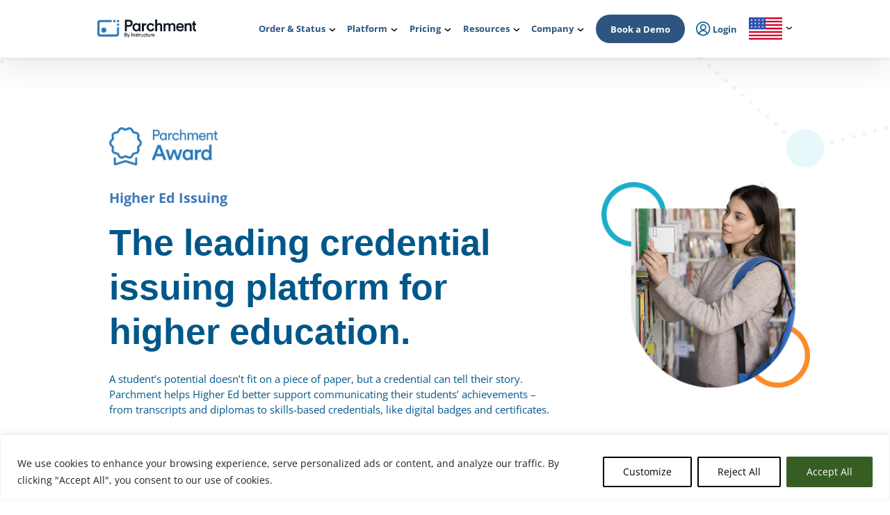

--- FILE ---
content_type: text/html; charset=UTF-8
request_url: https://www.parchment.com/platform/higher-education/issuing/
body_size: 53454
content:
<!DOCTYPE html>
<html lang="en">
<head>
	<meta charset="utf-8"><script type="text/javascript">(window.NREUM||(NREUM={})).init={ajax:{deny_list:["bam.nr-data.net"]},feature_flags:["soft_nav"]};(window.NREUM||(NREUM={})).loader_config={licenseKey:"2ef8534148",applicationID:"149353056",browserID:"150450123"};;/*! For license information please see nr-loader-rum-1.307.0.min.js.LICENSE.txt */
(()=>{var e,t,r={163:(e,t,r)=>{"use strict";r.d(t,{j:()=>E});var n=r(384),i=r(1741);var a=r(2555);r(860).K7.genericEvents;const s="experimental.resources",o="register",c=e=>{if(!e||"string"!=typeof e)return!1;try{document.createDocumentFragment().querySelector(e)}catch{return!1}return!0};var d=r(2614),u=r(944),l=r(8122);const f="[data-nr-mask]",g=e=>(0,l.a)(e,(()=>{const e={feature_flags:[],experimental:{allow_registered_children:!1,resources:!1},mask_selector:"*",block_selector:"[data-nr-block]",mask_input_options:{color:!1,date:!1,"datetime-local":!1,email:!1,month:!1,number:!1,range:!1,search:!1,tel:!1,text:!1,time:!1,url:!1,week:!1,textarea:!1,select:!1,password:!0}};return{ajax:{deny_list:void 0,block_internal:!0,enabled:!0,autoStart:!0},api:{get allow_registered_children(){return e.feature_flags.includes(o)||e.experimental.allow_registered_children},set allow_registered_children(t){e.experimental.allow_registered_children=t},duplicate_registered_data:!1},browser_consent_mode:{enabled:!1},distributed_tracing:{enabled:void 0,exclude_newrelic_header:void 0,cors_use_newrelic_header:void 0,cors_use_tracecontext_headers:void 0,allowed_origins:void 0},get feature_flags(){return e.feature_flags},set feature_flags(t){e.feature_flags=t},generic_events:{enabled:!0,autoStart:!0},harvest:{interval:30},jserrors:{enabled:!0,autoStart:!0},logging:{enabled:!0,autoStart:!0},metrics:{enabled:!0,autoStart:!0},obfuscate:void 0,page_action:{enabled:!0},page_view_event:{enabled:!0,autoStart:!0},page_view_timing:{enabled:!0,autoStart:!0},performance:{capture_marks:!1,capture_measures:!1,capture_detail:!0,resources:{get enabled(){return e.feature_flags.includes(s)||e.experimental.resources},set enabled(t){e.experimental.resources=t},asset_types:[],first_party_domains:[],ignore_newrelic:!0}},privacy:{cookies_enabled:!0},proxy:{assets:void 0,beacon:void 0},session:{expiresMs:d.wk,inactiveMs:d.BB},session_replay:{autoStart:!0,enabled:!1,preload:!1,sampling_rate:10,error_sampling_rate:100,collect_fonts:!1,inline_images:!1,fix_stylesheets:!0,mask_all_inputs:!0,get mask_text_selector(){return e.mask_selector},set mask_text_selector(t){c(t)?e.mask_selector="".concat(t,",").concat(f):""===t||null===t?e.mask_selector=f:(0,u.R)(5,t)},get block_class(){return"nr-block"},get ignore_class(){return"nr-ignore"},get mask_text_class(){return"nr-mask"},get block_selector(){return e.block_selector},set block_selector(t){c(t)?e.block_selector+=",".concat(t):""!==t&&(0,u.R)(6,t)},get mask_input_options(){return e.mask_input_options},set mask_input_options(t){t&&"object"==typeof t?e.mask_input_options={...t,password:!0}:(0,u.R)(7,t)}},session_trace:{enabled:!0,autoStart:!0},soft_navigations:{enabled:!0,autoStart:!0},spa:{enabled:!0,autoStart:!0},ssl:void 0,user_actions:{enabled:!0,elementAttributes:["id","className","tagName","type"]}}})());var p=r(6154),m=r(9324);let h=0;const v={buildEnv:m.F3,distMethod:m.Xs,version:m.xv,originTime:p.WN},b={consented:!1},y={appMetadata:{},get consented(){return this.session?.state?.consent||b.consented},set consented(e){b.consented=e},customTransaction:void 0,denyList:void 0,disabled:!1,harvester:void 0,isolatedBacklog:!1,isRecording:!1,loaderType:void 0,maxBytes:3e4,obfuscator:void 0,onerror:void 0,ptid:void 0,releaseIds:{},session:void 0,timeKeeper:void 0,registeredEntities:[],jsAttributesMetadata:{bytes:0},get harvestCount(){return++h}},_=e=>{const t=(0,l.a)(e,y),r=Object.keys(v).reduce((e,t)=>(e[t]={value:v[t],writable:!1,configurable:!0,enumerable:!0},e),{});return Object.defineProperties(t,r)};var w=r(5701);const x=e=>{const t=e.startsWith("http");e+="/",r.p=t?e:"https://"+e};var R=r(7836),k=r(3241);const A={accountID:void 0,trustKey:void 0,agentID:void 0,licenseKey:void 0,applicationID:void 0,xpid:void 0},S=e=>(0,l.a)(e,A),T=new Set;function E(e,t={},r,s){let{init:o,info:c,loader_config:d,runtime:u={},exposed:l=!0}=t;if(!c){const e=(0,n.pV)();o=e.init,c=e.info,d=e.loader_config}e.init=g(o||{}),e.loader_config=S(d||{}),c.jsAttributes??={},p.bv&&(c.jsAttributes.isWorker=!0),e.info=(0,a.D)(c);const f=e.init,m=[c.beacon,c.errorBeacon];T.has(e.agentIdentifier)||(f.proxy.assets&&(x(f.proxy.assets),m.push(f.proxy.assets)),f.proxy.beacon&&m.push(f.proxy.beacon),e.beacons=[...m],function(e){const t=(0,n.pV)();Object.getOwnPropertyNames(i.W.prototype).forEach(r=>{const n=i.W.prototype[r];if("function"!=typeof n||"constructor"===n)return;let a=t[r];e[r]&&!1!==e.exposed&&"micro-agent"!==e.runtime?.loaderType&&(t[r]=(...t)=>{const n=e[r](...t);return a?a(...t):n})})}(e),(0,n.US)("activatedFeatures",w.B)),u.denyList=[...f.ajax.deny_list||[],...f.ajax.block_internal?m:[]],u.ptid=e.agentIdentifier,u.loaderType=r,e.runtime=_(u),T.has(e.agentIdentifier)||(e.ee=R.ee.get(e.agentIdentifier),e.exposed=l,(0,k.W)({agentIdentifier:e.agentIdentifier,drained:!!w.B?.[e.agentIdentifier],type:"lifecycle",name:"initialize",feature:void 0,data:e.config})),T.add(e.agentIdentifier)}},384:(e,t,r)=>{"use strict";r.d(t,{NT:()=>s,US:()=>u,Zm:()=>o,bQ:()=>d,dV:()=>c,pV:()=>l});var n=r(6154),i=r(1863),a=r(1910);const s={beacon:"bam.nr-data.net",errorBeacon:"bam.nr-data.net"};function o(){return n.gm.NREUM||(n.gm.NREUM={}),void 0===n.gm.newrelic&&(n.gm.newrelic=n.gm.NREUM),n.gm.NREUM}function c(){let e=o();return e.o||(e.o={ST:n.gm.setTimeout,SI:n.gm.setImmediate||n.gm.setInterval,CT:n.gm.clearTimeout,XHR:n.gm.XMLHttpRequest,REQ:n.gm.Request,EV:n.gm.Event,PR:n.gm.Promise,MO:n.gm.MutationObserver,FETCH:n.gm.fetch,WS:n.gm.WebSocket},(0,a.i)(...Object.values(e.o))),e}function d(e,t){let r=o();r.initializedAgents??={},t.initializedAt={ms:(0,i.t)(),date:new Date},r.initializedAgents[e]=t}function u(e,t){o()[e]=t}function l(){return function(){let e=o();const t=e.info||{};e.info={beacon:s.beacon,errorBeacon:s.errorBeacon,...t}}(),function(){let e=o();const t=e.init||{};e.init={...t}}(),c(),function(){let e=o();const t=e.loader_config||{};e.loader_config={...t}}(),o()}},782:(e,t,r)=>{"use strict";r.d(t,{T:()=>n});const n=r(860).K7.pageViewTiming},860:(e,t,r)=>{"use strict";r.d(t,{$J:()=>u,K7:()=>c,P3:()=>d,XX:()=>i,Yy:()=>o,df:()=>a,qY:()=>n,v4:()=>s});const n="events",i="jserrors",a="browser/blobs",s="rum",o="browser/logs",c={ajax:"ajax",genericEvents:"generic_events",jserrors:i,logging:"logging",metrics:"metrics",pageAction:"page_action",pageViewEvent:"page_view_event",pageViewTiming:"page_view_timing",sessionReplay:"session_replay",sessionTrace:"session_trace",softNav:"soft_navigations",spa:"spa"},d={[c.pageViewEvent]:1,[c.pageViewTiming]:2,[c.metrics]:3,[c.jserrors]:4,[c.spa]:5,[c.ajax]:6,[c.sessionTrace]:7,[c.softNav]:8,[c.sessionReplay]:9,[c.logging]:10,[c.genericEvents]:11},u={[c.pageViewEvent]:s,[c.pageViewTiming]:n,[c.ajax]:n,[c.spa]:n,[c.softNav]:n,[c.metrics]:i,[c.jserrors]:i,[c.sessionTrace]:a,[c.sessionReplay]:a,[c.logging]:o,[c.genericEvents]:"ins"}},944:(e,t,r)=>{"use strict";r.d(t,{R:()=>i});var n=r(3241);function i(e,t){"function"==typeof console.debug&&(console.debug("New Relic Warning: https://github.com/newrelic/newrelic-browser-agent/blob/main/docs/warning-codes.md#".concat(e),t),(0,n.W)({agentIdentifier:null,drained:null,type:"data",name:"warn",feature:"warn",data:{code:e,secondary:t}}))}},1687:(e,t,r)=>{"use strict";r.d(t,{Ak:()=>d,Ze:()=>f,x3:()=>u});var n=r(3241),i=r(7836),a=r(3606),s=r(860),o=r(2646);const c={};function d(e,t){const r={staged:!1,priority:s.P3[t]||0};l(e),c[e].get(t)||c[e].set(t,r)}function u(e,t){e&&c[e]&&(c[e].get(t)&&c[e].delete(t),p(e,t,!1),c[e].size&&g(e))}function l(e){if(!e)throw new Error("agentIdentifier required");c[e]||(c[e]=new Map)}function f(e="",t="feature",r=!1){if(l(e),!e||!c[e].get(t)||r)return p(e,t);c[e].get(t).staged=!0,g(e)}function g(e){const t=Array.from(c[e]);t.every(([e,t])=>t.staged)&&(t.sort((e,t)=>e[1].priority-t[1].priority),t.forEach(([t])=>{c[e].delete(t),p(e,t)}))}function p(e,t,r=!0){const s=e?i.ee.get(e):i.ee,c=a.i.handlers;if(!s.aborted&&s.backlog&&c){if((0,n.W)({agentIdentifier:e,type:"lifecycle",name:"drain",feature:t}),r){const e=s.backlog[t],r=c[t];if(r){for(let t=0;e&&t<e.length;++t)m(e[t],r);Object.entries(r).forEach(([e,t])=>{Object.values(t||{}).forEach(t=>{t[0]?.on&&t[0]?.context()instanceof o.y&&t[0].on(e,t[1])})})}}s.isolatedBacklog||delete c[t],s.backlog[t]=null,s.emit("drain-"+t,[])}}function m(e,t){var r=e[1];Object.values(t[r]||{}).forEach(t=>{var r=e[0];if(t[0]===r){var n=t[1],i=e[3],a=e[2];n.apply(i,a)}})}},1738:(e,t,r)=>{"use strict";r.d(t,{U:()=>g,Y:()=>f});var n=r(3241),i=r(9908),a=r(1863),s=r(944),o=r(5701),c=r(3969),d=r(8362),u=r(860),l=r(4261);function f(e,t,r,a){const f=a||r;!f||f[e]&&f[e]!==d.d.prototype[e]||(f[e]=function(){(0,i.p)(c.xV,["API/"+e+"/called"],void 0,u.K7.metrics,r.ee),(0,n.W)({agentIdentifier:r.agentIdentifier,drained:!!o.B?.[r.agentIdentifier],type:"data",name:"api",feature:l.Pl+e,data:{}});try{return t.apply(this,arguments)}catch(e){(0,s.R)(23,e)}})}function g(e,t,r,n,s){const o=e.info;null===r?delete o.jsAttributes[t]:o.jsAttributes[t]=r,(s||null===r)&&(0,i.p)(l.Pl+n,[(0,a.t)(),t,r],void 0,"session",e.ee)}},1741:(e,t,r)=>{"use strict";r.d(t,{W:()=>a});var n=r(944),i=r(4261);class a{#e(e,...t){if(this[e]!==a.prototype[e])return this[e](...t);(0,n.R)(35,e)}addPageAction(e,t){return this.#e(i.hG,e,t)}register(e){return this.#e(i.eY,e)}recordCustomEvent(e,t){return this.#e(i.fF,e,t)}setPageViewName(e,t){return this.#e(i.Fw,e,t)}setCustomAttribute(e,t,r){return this.#e(i.cD,e,t,r)}noticeError(e,t){return this.#e(i.o5,e,t)}setUserId(e,t=!1){return this.#e(i.Dl,e,t)}setApplicationVersion(e){return this.#e(i.nb,e)}setErrorHandler(e){return this.#e(i.bt,e)}addRelease(e,t){return this.#e(i.k6,e,t)}log(e,t){return this.#e(i.$9,e,t)}start(){return this.#e(i.d3)}finished(e){return this.#e(i.BL,e)}recordReplay(){return this.#e(i.CH)}pauseReplay(){return this.#e(i.Tb)}addToTrace(e){return this.#e(i.U2,e)}setCurrentRouteName(e){return this.#e(i.PA,e)}interaction(e){return this.#e(i.dT,e)}wrapLogger(e,t,r){return this.#e(i.Wb,e,t,r)}measure(e,t){return this.#e(i.V1,e,t)}consent(e){return this.#e(i.Pv,e)}}},1863:(e,t,r)=>{"use strict";function n(){return Math.floor(performance.now())}r.d(t,{t:()=>n})},1910:(e,t,r)=>{"use strict";r.d(t,{i:()=>a});var n=r(944);const i=new Map;function a(...e){return e.every(e=>{if(i.has(e))return i.get(e);const t="function"==typeof e?e.toString():"",r=t.includes("[native code]"),a=t.includes("nrWrapper");return r||a||(0,n.R)(64,e?.name||t),i.set(e,r),r})}},2555:(e,t,r)=>{"use strict";r.d(t,{D:()=>o,f:()=>s});var n=r(384),i=r(8122);const a={beacon:n.NT.beacon,errorBeacon:n.NT.errorBeacon,licenseKey:void 0,applicationID:void 0,sa:void 0,queueTime:void 0,applicationTime:void 0,ttGuid:void 0,user:void 0,account:void 0,product:void 0,extra:void 0,jsAttributes:{},userAttributes:void 0,atts:void 0,transactionName:void 0,tNamePlain:void 0};function s(e){try{return!!e.licenseKey&&!!e.errorBeacon&&!!e.applicationID}catch(e){return!1}}const o=e=>(0,i.a)(e,a)},2614:(e,t,r)=>{"use strict";r.d(t,{BB:()=>s,H3:()=>n,g:()=>d,iL:()=>c,tS:()=>o,uh:()=>i,wk:()=>a});const n="NRBA",i="SESSION",a=144e5,s=18e5,o={STARTED:"session-started",PAUSE:"session-pause",RESET:"session-reset",RESUME:"session-resume",UPDATE:"session-update"},c={SAME_TAB:"same-tab",CROSS_TAB:"cross-tab"},d={OFF:0,FULL:1,ERROR:2}},2646:(e,t,r)=>{"use strict";r.d(t,{y:()=>n});class n{constructor(e){this.contextId=e}}},2843:(e,t,r)=>{"use strict";r.d(t,{G:()=>a,u:()=>i});var n=r(3878);function i(e,t=!1,r,i){(0,n.DD)("visibilitychange",function(){if(t)return void("hidden"===document.visibilityState&&e());e(document.visibilityState)},r,i)}function a(e,t,r){(0,n.sp)("pagehide",e,t,r)}},3241:(e,t,r)=>{"use strict";r.d(t,{W:()=>a});var n=r(6154);const i="newrelic";function a(e={}){try{n.gm.dispatchEvent(new CustomEvent(i,{detail:e}))}catch(e){}}},3606:(e,t,r)=>{"use strict";r.d(t,{i:()=>a});var n=r(9908);a.on=s;var i=a.handlers={};function a(e,t,r,a){s(a||n.d,i,e,t,r)}function s(e,t,r,i,a){a||(a="feature"),e||(e=n.d);var s=t[a]=t[a]||{};(s[r]=s[r]||[]).push([e,i])}},3878:(e,t,r)=>{"use strict";function n(e,t){return{capture:e,passive:!1,signal:t}}function i(e,t,r=!1,i){window.addEventListener(e,t,n(r,i))}function a(e,t,r=!1,i){document.addEventListener(e,t,n(r,i))}r.d(t,{DD:()=>a,jT:()=>n,sp:()=>i})},3969:(e,t,r)=>{"use strict";r.d(t,{TZ:()=>n,XG:()=>o,rs:()=>i,xV:()=>s,z_:()=>a});const n=r(860).K7.metrics,i="sm",a="cm",s="storeSupportabilityMetrics",o="storeEventMetrics"},4234:(e,t,r)=>{"use strict";r.d(t,{W:()=>a});var n=r(7836),i=r(1687);class a{constructor(e,t){this.agentIdentifier=e,this.ee=n.ee.get(e),this.featureName=t,this.blocked=!1}deregisterDrain(){(0,i.x3)(this.agentIdentifier,this.featureName)}}},4261:(e,t,r)=>{"use strict";r.d(t,{$9:()=>d,BL:()=>o,CH:()=>g,Dl:()=>_,Fw:()=>y,PA:()=>h,Pl:()=>n,Pv:()=>k,Tb:()=>l,U2:()=>a,V1:()=>R,Wb:()=>x,bt:()=>b,cD:()=>v,d3:()=>w,dT:()=>c,eY:()=>p,fF:()=>f,hG:()=>i,k6:()=>s,nb:()=>m,o5:()=>u});const n="api-",i="addPageAction",a="addToTrace",s="addRelease",o="finished",c="interaction",d="log",u="noticeError",l="pauseReplay",f="recordCustomEvent",g="recordReplay",p="register",m="setApplicationVersion",h="setCurrentRouteName",v="setCustomAttribute",b="setErrorHandler",y="setPageViewName",_="setUserId",w="start",x="wrapLogger",R="measure",k="consent"},5289:(e,t,r)=>{"use strict";r.d(t,{GG:()=>s,Qr:()=>c,sB:()=>o});var n=r(3878),i=r(6389);function a(){return"undefined"==typeof document||"complete"===document.readyState}function s(e,t){if(a())return e();const r=(0,i.J)(e),s=setInterval(()=>{a()&&(clearInterval(s),r())},500);(0,n.sp)("load",r,t)}function o(e){if(a())return e();(0,n.DD)("DOMContentLoaded",e)}function c(e){if(a())return e();(0,n.sp)("popstate",e)}},5607:(e,t,r)=>{"use strict";r.d(t,{W:()=>n});const n=(0,r(9566).bz)()},5701:(e,t,r)=>{"use strict";r.d(t,{B:()=>a,t:()=>s});var n=r(3241);const i=new Set,a={};function s(e,t){const r=t.agentIdentifier;a[r]??={},e&&"object"==typeof e&&(i.has(r)||(t.ee.emit("rumresp",[e]),a[r]=e,i.add(r),(0,n.W)({agentIdentifier:r,loaded:!0,drained:!0,type:"lifecycle",name:"load",feature:void 0,data:e})))}},6154:(e,t,r)=>{"use strict";r.d(t,{OF:()=>c,RI:()=>i,WN:()=>u,bv:()=>a,eN:()=>l,gm:()=>s,mw:()=>o,sb:()=>d});var n=r(1863);const i="undefined"!=typeof window&&!!window.document,a="undefined"!=typeof WorkerGlobalScope&&("undefined"!=typeof self&&self instanceof WorkerGlobalScope&&self.navigator instanceof WorkerNavigator||"undefined"!=typeof globalThis&&globalThis instanceof WorkerGlobalScope&&globalThis.navigator instanceof WorkerNavigator),s=i?window:"undefined"!=typeof WorkerGlobalScope&&("undefined"!=typeof self&&self instanceof WorkerGlobalScope&&self||"undefined"!=typeof globalThis&&globalThis instanceof WorkerGlobalScope&&globalThis),o=Boolean("hidden"===s?.document?.visibilityState),c=/iPad|iPhone|iPod/.test(s.navigator?.userAgent),d=c&&"undefined"==typeof SharedWorker,u=((()=>{const e=s.navigator?.userAgent?.match(/Firefox[/\s](\d+\.\d+)/);Array.isArray(e)&&e.length>=2&&e[1]})(),Date.now()-(0,n.t)()),l=()=>"undefined"!=typeof PerformanceNavigationTiming&&s?.performance?.getEntriesByType("navigation")?.[0]?.responseStart},6389:(e,t,r)=>{"use strict";function n(e,t=500,r={}){const n=r?.leading||!1;let i;return(...r)=>{n&&void 0===i&&(e.apply(this,r),i=setTimeout(()=>{i=clearTimeout(i)},t)),n||(clearTimeout(i),i=setTimeout(()=>{e.apply(this,r)},t))}}function i(e){let t=!1;return(...r)=>{t||(t=!0,e.apply(this,r))}}r.d(t,{J:()=>i,s:()=>n})},6630:(e,t,r)=>{"use strict";r.d(t,{T:()=>n});const n=r(860).K7.pageViewEvent},7699:(e,t,r)=>{"use strict";r.d(t,{It:()=>a,KC:()=>o,No:()=>i,qh:()=>s});var n=r(860);const i=16e3,a=1e6,s="SESSION_ERROR",o={[n.K7.logging]:!0,[n.K7.genericEvents]:!1,[n.K7.jserrors]:!1,[n.K7.ajax]:!1}},7836:(e,t,r)=>{"use strict";r.d(t,{P:()=>o,ee:()=>c});var n=r(384),i=r(8990),a=r(2646),s=r(5607);const o="nr@context:".concat(s.W),c=function e(t,r){var n={},s={},u={},l=!1;try{l=16===r.length&&d.initializedAgents?.[r]?.runtime.isolatedBacklog}catch(e){}var f={on:p,addEventListener:p,removeEventListener:function(e,t){var r=n[e];if(!r)return;for(var i=0;i<r.length;i++)r[i]===t&&r.splice(i,1)},emit:function(e,r,n,i,a){!1!==a&&(a=!0);if(c.aborted&&!i)return;t&&a&&t.emit(e,r,n);var o=g(n);m(e).forEach(e=>{e.apply(o,r)});var d=v()[s[e]];d&&d.push([f,e,r,o]);return o},get:h,listeners:m,context:g,buffer:function(e,t){const r=v();if(t=t||"feature",f.aborted)return;Object.entries(e||{}).forEach(([e,n])=>{s[n]=t,t in r||(r[t]=[])})},abort:function(){f._aborted=!0,Object.keys(f.backlog).forEach(e=>{delete f.backlog[e]})},isBuffering:function(e){return!!v()[s[e]]},debugId:r,backlog:l?{}:t&&"object"==typeof t.backlog?t.backlog:{},isolatedBacklog:l};return Object.defineProperty(f,"aborted",{get:()=>{let e=f._aborted||!1;return e||(t&&(e=t.aborted),e)}}),f;function g(e){return e&&e instanceof a.y?e:e?(0,i.I)(e,o,()=>new a.y(o)):new a.y(o)}function p(e,t){n[e]=m(e).concat(t)}function m(e){return n[e]||[]}function h(t){return u[t]=u[t]||e(f,t)}function v(){return f.backlog}}(void 0,"globalEE"),d=(0,n.Zm)();d.ee||(d.ee=c)},8122:(e,t,r)=>{"use strict";r.d(t,{a:()=>i});var n=r(944);function i(e,t){try{if(!e||"object"!=typeof e)return(0,n.R)(3);if(!t||"object"!=typeof t)return(0,n.R)(4);const r=Object.create(Object.getPrototypeOf(t),Object.getOwnPropertyDescriptors(t)),a=0===Object.keys(r).length?e:r;for(let s in a)if(void 0!==e[s])try{if(null===e[s]){r[s]=null;continue}Array.isArray(e[s])&&Array.isArray(t[s])?r[s]=Array.from(new Set([...e[s],...t[s]])):"object"==typeof e[s]&&"object"==typeof t[s]?r[s]=i(e[s],t[s]):r[s]=e[s]}catch(e){r[s]||(0,n.R)(1,e)}return r}catch(e){(0,n.R)(2,e)}}},8362:(e,t,r)=>{"use strict";r.d(t,{d:()=>a});var n=r(9566),i=r(1741);class a extends i.W{agentIdentifier=(0,n.LA)(16)}},8374:(e,t,r)=>{r.nc=(()=>{try{return document?.currentScript?.nonce}catch(e){}return""})()},8990:(e,t,r)=>{"use strict";r.d(t,{I:()=>i});var n=Object.prototype.hasOwnProperty;function i(e,t,r){if(n.call(e,t))return e[t];var i=r();if(Object.defineProperty&&Object.keys)try{return Object.defineProperty(e,t,{value:i,writable:!0,enumerable:!1}),i}catch(e){}return e[t]=i,i}},9324:(e,t,r)=>{"use strict";r.d(t,{F3:()=>i,Xs:()=>a,xv:()=>n});const n="1.307.0",i="PROD",a="CDN"},9566:(e,t,r)=>{"use strict";r.d(t,{LA:()=>o,bz:()=>s});var n=r(6154);const i="xxxxxxxx-xxxx-4xxx-yxxx-xxxxxxxxxxxx";function a(e,t){return e?15&e[t]:16*Math.random()|0}function s(){const e=n.gm?.crypto||n.gm?.msCrypto;let t,r=0;return e&&e.getRandomValues&&(t=e.getRandomValues(new Uint8Array(30))),i.split("").map(e=>"x"===e?a(t,r++).toString(16):"y"===e?(3&a()|8).toString(16):e).join("")}function o(e){const t=n.gm?.crypto||n.gm?.msCrypto;let r,i=0;t&&t.getRandomValues&&(r=t.getRandomValues(new Uint8Array(e)));const s=[];for(var o=0;o<e;o++)s.push(a(r,i++).toString(16));return s.join("")}},9908:(e,t,r)=>{"use strict";r.d(t,{d:()=>n,p:()=>i});var n=r(7836).ee.get("handle");function i(e,t,r,i,a){a?(a.buffer([e],i),a.emit(e,t,r)):(n.buffer([e],i),n.emit(e,t,r))}}},n={};function i(e){var t=n[e];if(void 0!==t)return t.exports;var a=n[e]={exports:{}};return r[e](a,a.exports,i),a.exports}i.m=r,i.d=(e,t)=>{for(var r in t)i.o(t,r)&&!i.o(e,r)&&Object.defineProperty(e,r,{enumerable:!0,get:t[r]})},i.f={},i.e=e=>Promise.all(Object.keys(i.f).reduce((t,r)=>(i.f[r](e,t),t),[])),i.u=e=>"nr-rum-1.307.0.min.js",i.o=(e,t)=>Object.prototype.hasOwnProperty.call(e,t),e={},t="NRBA-1.307.0.PROD:",i.l=(r,n,a,s)=>{if(e[r])e[r].push(n);else{var o,c;if(void 0!==a)for(var d=document.getElementsByTagName("script"),u=0;u<d.length;u++){var l=d[u];if(l.getAttribute("src")==r||l.getAttribute("data-webpack")==t+a){o=l;break}}if(!o){c=!0;var f={296:"sha512-3EXXyZqgAupfCzApe8jx8MLgGn3TbzhyI1Jve2HiIeHZU3eYpQT4hF0fMRkBBDdQT8+b9YmzmeYUZ4Q/8KBSNg=="};(o=document.createElement("script")).charset="utf-8",i.nc&&o.setAttribute("nonce",i.nc),o.setAttribute("data-webpack",t+a),o.src=r,0!==o.src.indexOf(window.location.origin+"/")&&(o.crossOrigin="anonymous"),f[s]&&(o.integrity=f[s])}e[r]=[n];var g=(t,n)=>{o.onerror=o.onload=null,clearTimeout(p);var i=e[r];if(delete e[r],o.parentNode&&o.parentNode.removeChild(o),i&&i.forEach(e=>e(n)),t)return t(n)},p=setTimeout(g.bind(null,void 0,{type:"timeout",target:o}),12e4);o.onerror=g.bind(null,o.onerror),o.onload=g.bind(null,o.onload),c&&document.head.appendChild(o)}},i.r=e=>{"undefined"!=typeof Symbol&&Symbol.toStringTag&&Object.defineProperty(e,Symbol.toStringTag,{value:"Module"}),Object.defineProperty(e,"__esModule",{value:!0})},i.p="https://js-agent.newrelic.com/",(()=>{var e={374:0,840:0};i.f.j=(t,r)=>{var n=i.o(e,t)?e[t]:void 0;if(0!==n)if(n)r.push(n[2]);else{var a=new Promise((r,i)=>n=e[t]=[r,i]);r.push(n[2]=a);var s=i.p+i.u(t),o=new Error;i.l(s,r=>{if(i.o(e,t)&&(0!==(n=e[t])&&(e[t]=void 0),n)){var a=r&&("load"===r.type?"missing":r.type),s=r&&r.target&&r.target.src;o.message="Loading chunk "+t+" failed: ("+a+": "+s+")",o.name="ChunkLoadError",o.type=a,o.request=s,n[1](o)}},"chunk-"+t,t)}};var t=(t,r)=>{var n,a,[s,o,c]=r,d=0;if(s.some(t=>0!==e[t])){for(n in o)i.o(o,n)&&(i.m[n]=o[n]);if(c)c(i)}for(t&&t(r);d<s.length;d++)a=s[d],i.o(e,a)&&e[a]&&e[a][0](),e[a]=0},r=self["webpackChunk:NRBA-1.307.0.PROD"]=self["webpackChunk:NRBA-1.307.0.PROD"]||[];r.forEach(t.bind(null,0)),r.push=t.bind(null,r.push.bind(r))})(),(()=>{"use strict";i(8374);var e=i(8362),t=i(860);const r=Object.values(t.K7);var n=i(163);var a=i(9908),s=i(1863),o=i(4261),c=i(1738);var d=i(1687),u=i(4234),l=i(5289),f=i(6154),g=i(944),p=i(384);const m=e=>f.RI&&!0===e?.privacy.cookies_enabled;function h(e){return!!(0,p.dV)().o.MO&&m(e)&&!0===e?.session_trace.enabled}var v=i(6389),b=i(7699);class y extends u.W{constructor(e,t){super(e.agentIdentifier,t),this.agentRef=e,this.abortHandler=void 0,this.featAggregate=void 0,this.loadedSuccessfully=void 0,this.onAggregateImported=new Promise(e=>{this.loadedSuccessfully=e}),this.deferred=Promise.resolve(),!1===e.init[this.featureName].autoStart?this.deferred=new Promise((t,r)=>{this.ee.on("manual-start-all",(0,v.J)(()=>{(0,d.Ak)(e.agentIdentifier,this.featureName),t()}))}):(0,d.Ak)(e.agentIdentifier,t)}importAggregator(e,t,r={}){if(this.featAggregate)return;const n=async()=>{let n;await this.deferred;try{if(m(e.init)){const{setupAgentSession:t}=await i.e(296).then(i.bind(i,3305));n=t(e)}}catch(e){(0,g.R)(20,e),this.ee.emit("internal-error",[e]),(0,a.p)(b.qh,[e],void 0,this.featureName,this.ee)}try{if(!this.#t(this.featureName,n,e.init))return(0,d.Ze)(this.agentIdentifier,this.featureName),void this.loadedSuccessfully(!1);const{Aggregate:i}=await t();this.featAggregate=new i(e,r),e.runtime.harvester.initializedAggregates.push(this.featAggregate),this.loadedSuccessfully(!0)}catch(e){(0,g.R)(34,e),this.abortHandler?.(),(0,d.Ze)(this.agentIdentifier,this.featureName,!0),this.loadedSuccessfully(!1),this.ee&&this.ee.abort()}};f.RI?(0,l.GG)(()=>n(),!0):n()}#t(e,r,n){if(this.blocked)return!1;switch(e){case t.K7.sessionReplay:return h(n)&&!!r;case t.K7.sessionTrace:return!!r;default:return!0}}}var _=i(6630),w=i(2614),x=i(3241);class R extends y{static featureName=_.T;constructor(e){var t;super(e,_.T),this.setupInspectionEvents(e.agentIdentifier),t=e,(0,c.Y)(o.Fw,function(e,r){"string"==typeof e&&("/"!==e.charAt(0)&&(e="/"+e),t.runtime.customTransaction=(r||"http://custom.transaction")+e,(0,a.p)(o.Pl+o.Fw,[(0,s.t)()],void 0,void 0,t.ee))},t),this.importAggregator(e,()=>i.e(296).then(i.bind(i,3943)))}setupInspectionEvents(e){const t=(t,r)=>{t&&(0,x.W)({agentIdentifier:e,timeStamp:t.timeStamp,loaded:"complete"===t.target.readyState,type:"window",name:r,data:t.target.location+""})};(0,l.sB)(e=>{t(e,"DOMContentLoaded")}),(0,l.GG)(e=>{t(e,"load")}),(0,l.Qr)(e=>{t(e,"navigate")}),this.ee.on(w.tS.UPDATE,(t,r)=>{(0,x.W)({agentIdentifier:e,type:"lifecycle",name:"session",data:r})})}}class k extends e.d{constructor(e){var t;(super(),f.gm)?(this.features={},(0,p.bQ)(this.agentIdentifier,this),this.desiredFeatures=new Set(e.features||[]),this.desiredFeatures.add(R),(0,n.j)(this,e,e.loaderType||"agent"),t=this,(0,c.Y)(o.cD,function(e,r,n=!1){if("string"==typeof e){if(["string","number","boolean"].includes(typeof r)||null===r)return(0,c.U)(t,e,r,o.cD,n);(0,g.R)(40,typeof r)}else(0,g.R)(39,typeof e)},t),function(e){(0,c.Y)(o.Dl,function(t,r=!1){if("string"!=typeof t&&null!==t)return void(0,g.R)(41,typeof t);const n=e.info.jsAttributes["enduser.id"];r&&null!=n&&n!==t?(0,a.p)(o.Pl+"setUserIdAndResetSession",[t],void 0,"session",e.ee):(0,c.U)(e,"enduser.id",t,o.Dl,!0)},e)}(this),function(e){(0,c.Y)(o.nb,function(t){if("string"==typeof t||null===t)return(0,c.U)(e,"application.version",t,o.nb,!1);(0,g.R)(42,typeof t)},e)}(this),function(e){(0,c.Y)(o.d3,function(){e.ee.emit("manual-start-all")},e)}(this),function(e){(0,c.Y)(o.Pv,function(t=!0){if("boolean"==typeof t){if((0,a.p)(o.Pl+o.Pv,[t],void 0,"session",e.ee),e.runtime.consented=t,t){const t=e.features.page_view_event;t.onAggregateImported.then(e=>{const r=t.featAggregate;e&&!r.sentRum&&r.sendRum()})}}else(0,g.R)(65,typeof t)},e)}(this),this.run()):(0,g.R)(21)}get config(){return{info:this.info,init:this.init,loader_config:this.loader_config,runtime:this.runtime}}get api(){return this}run(){try{const e=function(e){const t={};return r.forEach(r=>{t[r]=!!e[r]?.enabled}),t}(this.init),n=[...this.desiredFeatures];n.sort((e,r)=>t.P3[e.featureName]-t.P3[r.featureName]),n.forEach(r=>{if(!e[r.featureName]&&r.featureName!==t.K7.pageViewEvent)return;if(r.featureName===t.K7.spa)return void(0,g.R)(67);const n=function(e){switch(e){case t.K7.ajax:return[t.K7.jserrors];case t.K7.sessionTrace:return[t.K7.ajax,t.K7.pageViewEvent];case t.K7.sessionReplay:return[t.K7.sessionTrace];case t.K7.pageViewTiming:return[t.K7.pageViewEvent];default:return[]}}(r.featureName).filter(e=>!(e in this.features));n.length>0&&(0,g.R)(36,{targetFeature:r.featureName,missingDependencies:n}),this.features[r.featureName]=new r(this)})}catch(e){(0,g.R)(22,e);for(const e in this.features)this.features[e].abortHandler?.();const t=(0,p.Zm)();delete t.initializedAgents[this.agentIdentifier]?.features,delete this.sharedAggregator;return t.ee.get(this.agentIdentifier).abort(),!1}}}var A=i(2843),S=i(782);class T extends y{static featureName=S.T;constructor(e){super(e,S.T),f.RI&&((0,A.u)(()=>(0,a.p)("docHidden",[(0,s.t)()],void 0,S.T,this.ee),!0),(0,A.G)(()=>(0,a.p)("winPagehide",[(0,s.t)()],void 0,S.T,this.ee)),this.importAggregator(e,()=>i.e(296).then(i.bind(i,2117))))}}var E=i(3969);class I extends y{static featureName=E.TZ;constructor(e){super(e,E.TZ),f.RI&&document.addEventListener("securitypolicyviolation",e=>{(0,a.p)(E.xV,["Generic/CSPViolation/Detected"],void 0,this.featureName,this.ee)}),this.importAggregator(e,()=>i.e(296).then(i.bind(i,9623)))}}new k({features:[R,T,I],loaderType:"lite"})})()})();</script>
	<meta name="viewport" content="width=device-width, initial-scale=1.0">
	<link href="https://www.parchment.com/wp-content/themes/wp-parchment/assets/images/favicon.png" rel="shortcut icon">

			<!-- Google Tag Manager -->
		<script>(function(w,d,s,l,i){w[l]=w[l]||[];w[l].push({'gtm.start':
		new Date().getTime(),event:'gtm.js'});var f=d.getElementsByTagName(s)[0],
		j=d.createElement(s),dl=l!='dataLayer'?'&l='+l:'';j.async=true;j.src=
		'https://www.googletagmanager.com/gtm.js?id='+i+dl;f.parentNode.insertBefore(j,f);
		})(window,document,'script','dataLayer','GTM-TKZPRH');</script>

		<!-- Request Metrics -->
		<script>
		    (function(t,e,n,r){function a(){return e&&e.now?e.now():null}if(!n.version){n._events=[];n._errors=[];n._metadata={};n._urlGroup=null;window.RM=n;n.install=function(e){n._options=e;var a=t.createElement("script");a.async=true;a.crossOrigin="anonymous";a.src=r;var o=t.getElementsByTagName("script")[0];o.parentNode.insertBefore(a,o)};n.identify=function(t,e){n._userId=t;n._identifyOptions=e};n.sendEvent=function(t,e){n._events.push({eventName:t,metadata:e,time:a()})};n.setUrlGroup=function(t){n._urlGroup=t};n.track=function(t,e){n._errors.push({error:t,metadata:e,time:a()})};n.addMetadata=function(t){n._metadata=Object.assign(n._metadata,t)}}})(document,window.performance,window.RM||{},"https://cdn.requestmetrics.com/agent/current/rm.js");
		    RM.install({
		        token: "b6tp5kb:k7vu5uc"
		    });
		</script>
	
	<script>
		var search_endpoint = 'https://prod-gateway-apis.parchment.com/member-directory-api/members';
		var search_url = 'https://www.parchment.com';
	</script>

	<meta name='robots' content='index, follow, max-image-preview:large, max-snippet:-1, max-video-preview:-1' />
	<style>img:is([sizes="auto" i], [sizes^="auto," i]) { contain-intrinsic-size: 3000px 1500px }</style>
	<link rel="alternate" hreflang="en" href="https://www.parchment.com/platform/higher-education/issuing/" />
<link rel="alternate" hreflang="x-default" href="https://www.parchment.com/platform/higher-education/issuing/" />

	<!-- This site is optimized with the Yoast SEO Premium plugin v26.3 (Yoast SEO v26.3) - https://yoast.com/wordpress/plugins/seo/ -->
	<title>The Best Higher Education Credential Issuing Platform | Parchment</title>
	<meta name="description" content="Parchment is the largest higher education credential issuing network. ✓ All-in-one platform for higher ed ✓ FERPA compliant ✓ supports dynamic digital credentials." />
	<link rel="canonical" href="https://www.parchment.com/platform/higher-education/issuing/" />
	<meta property="og:locale" content="en_US" />
	<meta property="og:type" content="article" />
	<meta property="og:title" content="Issuing" />
	<meta property="og:description" content="Parchment is the largest higher education credential issuing network. ✓ All-in-one platform for higher ed ✓ FERPA compliant ✓ supports dynamic digital credentials." />
	<meta property="og:url" content="https://www.parchment.com/platform/higher-education/issuing/" />
	<meta property="og:site_name" content="Parchment" />
	<meta property="article:publisher" content="https://www.facebook.com/ParchmentCredentials/" />
	<meta property="article:modified_time" content="2025-08-05T22:16:20+00:00" />
	<meta name="twitter:card" content="summary_large_image" />
	<meta name="twitter:site" content="@parchment" />
	<script type="application/ld+json" class="yoast-schema-graph">{"@context":"https://schema.org","@graph":[{"@type":["Article","BlogPosting"],"@id":"https://www.parchment.com/platform/higher-education/issuing/#article","isPartOf":{"@id":"https://www.parchment.com/platform/higher-education/issuing/"},"author":{"name":"Parchment Staff","@id":"https://www.parchment.com/#/schema/person/5b62b1e092559b01e40f1e22639bd9e9"},"headline":"Issuing","datePublished":"2022-09-28T16:08:29+00:00","dateModified":"2025-08-05T22:16:20+00:00","mainEntityOfPage":{"@id":"https://www.parchment.com/platform/higher-education/issuing/"},"wordCount":1,"publisher":{"@id":"https://www.parchment.com/#organization"},"inLanguage":"en-US"},{"@type":"WebPage","@id":"https://www.parchment.com/platform/higher-education/issuing/","url":"https://www.parchment.com/platform/higher-education/issuing/","name":"The Best Higher Education Credential Issuing Platform | Parchment","isPartOf":{"@id":"https://www.parchment.com/#website"},"datePublished":"2022-09-28T16:08:29+00:00","dateModified":"2025-08-05T22:16:20+00:00","description":"Parchment is the largest higher education credential issuing network. ✓ All-in-one platform for higher ed ✓ FERPA compliant ✓ supports dynamic digital credentials.","breadcrumb":{"@id":"https://www.parchment.com/platform/higher-education/issuing/#breadcrumb"},"inLanguage":"en-US","potentialAction":[{"@type":"ReadAction","target":["https://www.parchment.com/platform/higher-education/issuing/"]}]},{"@type":"BreadcrumbList","@id":"https://www.parchment.com/platform/higher-education/issuing/#breadcrumb","itemListElement":[{"@type":"ListItem","position":1,"name":"Home","item":"https://www.parchment.com/"},{"@type":"ListItem","position":2,"name":"Platform","item":"https://www.parchment.com/platform/"},{"@type":"ListItem","position":3,"name":"Higher Education","item":"https://www.parchment.com/platform/higher-education/"},{"@type":"ListItem","position":4,"name":"Issuing"}]},{"@type":"WebSite","@id":"https://www.parchment.com/#website","url":"https://www.parchment.com/","name":"Parchment","description":"Digital School Transcripts","publisher":{"@id":"https://www.parchment.com/#organization"},"potentialAction":[{"@type":"SearchAction","target":{"@type":"EntryPoint","urlTemplate":"https://www.parchment.com/?s={search_term_string}"},"query-input":{"@type":"PropertyValueSpecification","valueRequired":true,"valueName":"search_term_string"}}],"inLanguage":"en-US"},{"@type":"Organization","@id":"https://www.parchment.com/#organization","name":"Parchment, an Instructure Company","url":"https://www.parchment.com/","logo":{"@type":"ImageObject","inLanguage":"en-US","@id":"https://www.parchment.com/#/schema/logo/image/","url":"https://www.parchment.com/wp-content/uploads/2024/01/Logo-Parchment-Instructure-FullColor-740w.png","contentUrl":"https://www.parchment.com/wp-content/uploads/2024/01/Logo-Parchment-Instructure-FullColor-740w.png","width":740,"height":180,"caption":"Parchment, an Instructure Company"},"image":{"@id":"https://www.parchment.com/#/schema/logo/image/"},"sameAs":["https://www.facebook.com/ParchmentCredentials/","https://x.com/parchment","https://www.linkedin.com/company/parchment/","https://instagram.com/parchmentcredentials"]},{"@type":"Person","@id":"https://www.parchment.com/#/schema/person/5b62b1e092559b01e40f1e22639bd9e9","name":"Parchment Staff","sameAs":["https://tiller-parchment.pantheonsite.io"]}]}</script>
	<!-- / Yoast SEO Premium plugin. -->


<link rel='dns-prefetch' href='//www.parchment.com' />
<link rel='stylesheet' id='style-css' href='https://www.parchment.com/wp-content/themes/wp-parchment/style.css' media='all' />
<link rel='stylesheet' id='fonts-css' href='https://www.parchment.com/wp-content/themes/wp-parchment/assets/fonts/fonts.css' media='all' />
<link rel='stylesheet' id='footer-css' href='https://www.parchment.com/wp-content/themes/wp-parchment/assets/styles/footer.css' media='all' />
<link rel='stylesheet' id='header-css' href='https://www.parchment.com/wp-content/themes/wp-parchment/assets/styles/header.css?ver=1.0' media='all' />
<link rel='stylesheet' id='flickity-css' href='https://www.parchment.com/wp-content/themes/wp-parchment/assets/flickity/flickity.css' media='all' />
<link rel='stylesheet' id='gravity-forms-css' href='https://www.parchment.com/wp-content/themes/wp-parchment/assets/gravity-forms/gravity-forms.css' media='all' />
<script id="wpml-cookie-js-extra">
var wpml_cookies = {"wp-wpml_current_language":{"value":"en","expires":1,"path":"\/"}};
var wpml_cookies = {"wp-wpml_current_language":{"value":"en","expires":1,"path":"\/"}};
</script>
<script src="https://www.parchment.com/wp-content/plugins/sitepress-multilingual-cms/res/js/cookies/language-cookie.js?ver=485900" id="wpml-cookie-js" defer data-wp-strategy="defer"></script>
<script id="webtoffee-cookie-consent-js-extra">
var _wccConfig = {"_ipData":[],"_assetsURL":"https:\/\/www.parchment.com\/wp-content\/plugins\/webtoffee-cookie-consent\/lite\/frontend\/images\/","_publicURL":"https:\/\/www.parchment.com","_categories":[{"name":"Necessary","slug":"necessary","isNecessary":true,"ccpaDoNotSell":true,"cookies":[{"cookieID":"STYXKEY_location","domain":"parchment.com","provider":""},{"cookieID":"AWSALBCORS","domain":"www.parchment.com","provider":"aws.amazon.com"},{"cookieID":"wt_consent","domain":"parchment.com","provider":""},{"cookieID":"__cf_bm","domain":".info.parchment.com","provider":"cloudflare.com"},{"cookieID":"BIGipServer*","domain":"parchment.com","provider":"marketo.com"},{"cookieID":"_cfuvid","domain":".vimeo.com","provider":""},{"cookieID":"_mkto_trk","domain":".live-parchment.pantheonsite.io","provider":"marketo.com"}],"active":true,"defaultConsent":{"gdpr":true,"ccpa":true},"foundNoCookieScript":false},{"name":"Functional","slug":"functional","isNecessary":false,"ccpaDoNotSell":true,"cookies":[{"cookieID":"wp-wpml_current_language","domain":"live-parchment.pantheonsite.io","provider":"wp-content\/plugins\/sitepress-multilingual-cms\/res\/js"},{"cookieID":"S","domain":".docs.google.com","provider":"yahoo.com"}],"active":true,"defaultConsent":{"gdpr":false,"ccpa":false},"foundNoCookieScript":false},{"name":"Analytics","slug":"analytics","isNecessary":false,"ccpaDoNotSell":true,"cookies":[{"cookieID":"_gcl_au","domain":".live-parchment.pantheonsite.io","provider":"googletagmanager.com"},{"cookieID":"_ga","domain":".live-parchment.pantheonsite.io","provider":"google-analytics.com|googletagmanager.com\/gtag\/js"},{"cookieID":"_ga_*","domain":".live-parchment.pantheonsite.io","provider":"google-analytics.com|googletagmanager.com\/gtag\/js"},{"cookieID":"_clck","domain":".live-parchment.pantheonsite.io","provider":"clarity.ms"},{"cookieID":"_clsk","domain":".live-parchment.pantheonsite.io","provider":"clarity.ms"},{"cookieID":"vuid","domain":".vimeo.com","provider":"vimeo.com"}],"active":true,"defaultConsent":{"gdpr":false,"ccpa":false},"foundNoCookieScript":false},{"name":"Performance","slug":"performance","isNecessary":false,"ccpaDoNotSell":true,"cookies":[{"cookieID":"AWSALB","domain":".parchment.com","provider":"aws.amazon.com"}],"active":true,"defaultConsent":{"gdpr":false,"ccpa":false},"foundNoCookieScript":false},{"name":"Advertisement","slug":"advertisement","isNecessary":false,"ccpaDoNotSell":true,"cookies":[{"cookieID":"COMPASS","domain":".docs.google.com","provider":"yahoo.com"},{"cookieID":"NID","domain":".google.com","provider":"google.com"},{"cookieID":"tuuid","domain":".company-target.com","provider":"bidswitch.net"},{"cookieID":"tuuid_lu","domain":".company-target.com","provider":"bidswitch.net"},{"cookieID":"CMID","domain":".casalemedia.com","provider":"casalemedia.com"},{"cookieID":"CMPS","domain":".casalemedia.com","provider":"casalemedia.com"},{"cookieID":"CMPRO","domain":".casalemedia.com","provider":"casalemedia.com"},{"cookieID":"test_cookie","domain":".doubleclick.net","provider":"doubleclick.net"},{"cookieID":"IDE","domain":".doubleclick.net","provider":"doubleclick.net"}],"active":true,"defaultConsent":{"gdpr":false,"ccpa":false},"foundNoCookieScript":false},{"name":"Others","slug":"others","isNecessary":false,"ccpaDoNotSell":true,"cookies":[{"cookieID":"NextPage","domain":"feedblitz.com","provider":""},{"cookieID":"tvid","domain":".tremorhub.com","provider":""},{"cookieID":"tv_UIDM","domain":".tremorhub.com","provider":""}],"active":true,"defaultConsent":{"gdpr":false,"ccpa":false},"foundNoCookieScript":false}],"_activeLaw":"gdpr","_rootDomain":"","_block":"1","_showBanner":"1","_bannerConfig":{"GDPR":{"settings":{"type":"banner","position":"bottom","applicableLaw":"gdpr","preferenceCenter":"center","selectedRegion":"ALL","consentExpiry":365,"shortcodes":[{"key":"wcc_readmore","content":"<a href=\"#\" class=\"wcc-policy\" aria-label=\"Cookie Policy\" target=\"_blank\" rel=\"noopener\" data-tag=\"readmore-button\">Cookie Policy<\/a>","tag":"readmore-button","status":false,"attributes":{"rel":"nofollow","target":"_blank"}},{"key":"wcc_show_desc","content":"<button class=\"wcc-show-desc-btn\" data-tag=\"show-desc-button\" aria-label=\"Show more\">Show more<\/button>","tag":"show-desc-button","status":true,"attributes":[]},{"key":"wcc_hide_desc","content":"<button class=\"wcc-show-desc-btn\" data-tag=\"hide-desc-button\" aria-label=\"Show less\">Show less<\/button>","tag":"hide-desc-button","status":true,"attributes":[]},{"key":"wcc_category_toggle_label","content":"[wcc_{{status}}_category_label] [wcc_preference_{{category_slug}}_title]","tag":"","status":true,"attributes":[]},{"key":"wcc_enable_category_label","content":"Enable","tag":"","status":true,"attributes":[]},{"key":"wcc_disable_category_label","content":"Disable","tag":"","status":true,"attributes":[]},{"key":"wcc_video_placeholder","content":"<div class=\"video-placeholder-normal\" data-tag=\"video-placeholder\" id=\"[UNIQUEID]\"><p class=\"video-placeholder-text-normal\" data-tag=\"placeholder-title\">Please accept {category} cookies to access this content<\/p><\/div>","tag":"","status":true,"attributes":[]},{"key":"wcc_enable_optout_label","content":"Enable","tag":"","status":true,"attributes":[]},{"key":"wcc_disable_optout_label","content":"Disable","tag":"","status":true,"attributes":[]},{"key":"wcc_optout_toggle_label","content":"[wcc_{{status}}_optout_label] [wcc_optout_option_title]","tag":"","status":true,"attributes":[]},{"key":"wcc_optout_option_title","content":"Do Not Sell or Share My Personal Information","tag":"","status":true,"attributes":[]},{"key":"wcc_optout_close_label","content":"Close","tag":"","status":true,"attributes":[]}],"bannerEnabled":true},"behaviours":{"reloadBannerOnAccept":false,"loadAnalyticsByDefault":false,"animations":{"onLoad":"animate","onHide":"sticky"}},"config":{"revisitConsent":{"status":true,"tag":"revisit-consent","position":"bottom-left","meta":{"url":"#"},"styles":[],"elements":{"title":{"type":"text","tag":"revisit-consent-title","status":true,"styles":{"color":"#0056a7"}}}},"preferenceCenter":{"toggle":{"status":true,"tag":"detail-category-toggle","type":"toggle","states":{"active":{"styles":{"background-color":"#000000"}},"inactive":{"styles":{"background-color":"#D0D5D2"}}}},"poweredBy":{"status":false,"tag":"detail-powered-by","styles":{"background-color":"#EDEDED","color":"#293C5B"}}},"categoryPreview":{"status":false,"toggle":{"status":true,"tag":"detail-category-preview-toggle","type":"toggle","states":{"active":{"styles":{"background-color":"#000000"}},"inactive":{"styles":{"background-color":"#D0D5D2"}}}}},"videoPlaceholder":{"status":true,"styles":{"background-color":"#000000","border-color":"#000000","color":"#ffffff"}},"readMore":{"status":false,"tag":"readmore-button","type":"link","meta":{"noFollow":true,"newTab":true},"styles":{"color":"#000000","background-color":"transparent","border-color":"transparent"}},"auditTable":{"status":true},"optOption":{"status":true,"toggle":{"status":true,"tag":"optout-option-toggle","type":"toggle","states":{"active":{"styles":{"background-color":"#000000"}},"inactive":{"styles":{"background-color":"#FFFFFF"}}}},"gpcOption":false}}},"CCPA":{"settings":{"type":"box","position":"bottom-left","applicableLaw":"ccpa","preferenceCenter":"center","selectedRegion":"ALL","consentExpiry":365,"shortcodes":[{"key":"wcc_readmore","content":"<a href=\"#\" class=\"wcc-policy\" aria-label=\"Cookie Policy\" target=\"_blank\" rel=\"noopener\" data-tag=\"readmore-button\">Cookie Policy<\/a>","tag":"readmore-button","status":false,"attributes":{"rel":"nofollow","target":"_blank"}},{"key":"wcc_show_desc","content":"<button class=\"wcc-show-desc-btn\" data-tag=\"show-desc-button\" aria-label=\"Show more\">Show more<\/button>","tag":"show-desc-button","status":true,"attributes":[]},{"key":"wcc_hide_desc","content":"<button class=\"wcc-show-desc-btn\" data-tag=\"hide-desc-button\" aria-label=\"Show less\">Show less<\/button>","tag":"hide-desc-button","status":true,"attributes":[]},{"key":"wcc_category_toggle_label","content":"[wcc_{{status}}_category_label] [wcc_preference_{{category_slug}}_title]","tag":"","status":true,"attributes":[]},{"key":"wcc_enable_category_label","content":"Enable","tag":"","status":true,"attributes":[]},{"key":"wcc_disable_category_label","content":"Disable","tag":"","status":true,"attributes":[]},{"key":"wcc_video_placeholder","content":"<div class=\"video-placeholder-normal\" data-tag=\"video-placeholder\" id=\"[UNIQUEID]\"><p class=\"video-placeholder-text-normal\" data-tag=\"placeholder-title\">Opt in to view this content.<\/p><\/div>","tag":"","status":true,"attributes":[]},{"key":"wcc_enable_optout_label","content":"Enable","tag":"","status":true,"attributes":[]},{"key":"wcc_disable_optout_label","content":"Disable","tag":"","status":true,"attributes":[]},{"key":"wcc_optout_toggle_label","content":"[wcc_{{status}}_optout_label] [wcc_optout_option_title]","tag":"","status":true,"attributes":[]},{"key":"wcc_optout_option_title","content":"Do Not Sell or Share My Personal Information","tag":"","status":true,"attributes":[]},{"key":"wcc_optout_close_label","content":"Close","tag":"","status":true,"attributes":[]}],"bannerEnabled":true},"behaviours":{"reloadBannerOnAccept":false,"loadAnalyticsByDefault":false,"animations":{"onLoad":"animate","onHide":"sticky"}},"config":{"revisitConsent":{"status":true,"tag":"revisit-consent","position":"bottom-left","meta":{"url":"#"},"styles":[],"elements":{"title":{"type":"text","tag":"revisit-consent-title","status":true,"styles":{"color":"#0056a7"}}}},"preferenceCenter":{"toggle":{"status":true,"tag":"detail-category-toggle","type":"toggle","states":{"active":{"styles":{"background-color":"#000000"}},"inactive":{"styles":{"background-color":"#D0D5D2"}}}},"poweredBy":{"status":false,"tag":"optout-powered-by","styles":{"background-color":"#EDEDED","color":"#293C5B"}}},"categoryPreview":{"status":false,"toggle":{"status":true,"tag":"detail-category-preview-toggle","type":"toggle","states":{"active":{"styles":{"background-color":"#000000"}},"inactive":{"styles":{"background-color":"#D0D5D2"}}}}},"videoPlaceholder":{"status":true,"styles":{"background-color":"#000000","border-color":"#000000","color":"#ffffff"}},"readMore":{"status":false,"tag":"readmore-button","type":"link","meta":{"noFollow":true,"newTab":true},"styles":{"color":"#000000","background-color":"transparent","border-color":"transparent"}},"auditTable":{"status":false},"optOption":{"status":true,"toggle":{"status":true,"tag":"optout-option-toggle","type":"toggle","states":{"active":{"styles":{"background-color":"#000000"}},"inactive":{"styles":{"background-color":"#FFFFFF"}}}},"gpcOption":false}}}},"_version":"3.4.4","_logConsent":"1","_tags":[{"tag":"accept-button","styles":{"color":"#FFFFFF","background-color":"#365E23","border-color":"#365E23"}},{"tag":"reject-button","styles":{"color":"#000000","background-color":"rgba(0,0,0,0)","border-color":"#000000"}},{"tag":"settings-button","styles":{"color":"#000000","background-color":"transparent","border-color":"#000000"}},{"tag":"readmore-button","styles":{"color":"#000000","background-color":"transparent","border-color":"transparent"}},{"tag":"donotsell-button","styles":{"color":"#1863dc","background-color":"transparent","border-color":"transparent"}},{"tag":"accept-button","styles":{"color":"#FFFFFF","background-color":"#365E23","border-color":"#365E23"}},{"tag":"revisit-consent","styles":[]},{"tag":"accept-button","styles":{"color":"#FFFFFF","background-color":"#000000","border-color":"#000000"}},{"tag":"reject-button","styles":{"color":"#000000","background-color":"transparent","border-color":"#000000"}},{"tag":"settings-button","styles":{"color":"#000000","background-color":"transparent","border-color":"#000000"}},{"tag":"readmore-button","styles":{"color":"#000000","background-color":"transparent","border-color":"transparent"}},{"tag":"donotsell-button","styles":{"color":"#1863dc","background-color":"transparent","border-color":"transparent"}},{"tag":"accept-button","styles":{"color":"#FFFFFF","background-color":"#000000","border-color":"#000000"}},{"tag":"revisit-consent","styles":[]}],"_rtl":"","_lawSelected":["GDPR","CCPA"],"_restApiUrl":"https:\/\/directory.cookieyes.com\/api\/v1\/ip","_renewConsent":"","_restrictToCA":"","_customEvents":"","_ccpaAllowedRegions":[],"_gdprAllowedRegions":[],"_closeButtonAction":"reject","_ssl":"1","_providersToBlock":[{"re":"wp-content\/plugins\/sitepress-multilingual-cms\/res\/js","categories":["functional"]},{"re":"yahoo.com","categories":["functional","advertisement"]},{"re":"vimeo.com","categories":["analytics"]},{"re":"aws.amazon.com","categories":["performance"]},{"re":"google.com","categories":["advertisement"]},{"re":"bidswitch.net","categories":["advertisement"]},{"re":"casalemedia.com","categories":["advertisement"]},{"re":"doubleclick.net","categories":["advertisement"]}]};
var _wccStyles = {"css":{"GDPR":".wcc-overlay{background: #000000; opacity: 0.4; position: fixed; top: 0; left: 0; width: 100%; height: 100%; z-index: 99999999;}.wcc-hide{display: none;}.wcc-btn-revisit-wrapper{display: flex; padding: 6px; border-radius: 8px; opacity: 0px; background-color:#ffffff; box-shadow: 0px 3px 10px 0px #798da04d;  align-items: center; justify-content: center; position: fixed; z-index: 999999; cursor: pointer;}.wcc-revisit-bottom-left{bottom: 15px; left: 15px;}.wcc-revisit-bottom-right{bottom: 15px; right: 15px;}.wcc-btn-revisit-wrapper .wcc-btn-revisit{display: flex; align-items: center; justify-content: center; background: none; border: none; cursor: pointer; position: relative; margin: 0; padding: 0;}.wcc-btn-revisit-wrapper .wcc-btn-revisit img{max-width: fit-content; margin: 0; } .wcc-btn-revisit-wrapper .wcc-revisit-help-text{font-size:14px; margin-left:4px; display:none;}.wcc-btn-revisit-wrapper:hover .wcc-revisit-help-text, .wcc-btn-revisit-wrapper:focus-within .wcc-revisit-help-text { display: block;}.wcc-revisit-hide{display: none;}.wcc-preference-btn:hover{cursor:pointer; text-decoration:underline;}.wcc-cookie-audit-table { font-family: inherit; border-collapse: collapse; width: 100%;} .wcc-cookie-audit-table th, .wcc-cookie-audit-table td {text-align: left; padding: 10px; font-size: 12px; color: #000000; word-break: normal; background-color: #d9dfe7; border: 1px solid #cbced6;} .wcc-cookie-audit-table tr:nth-child(2n + 1) td { background: #f1f5fa; }.wcc-consent-container{position: fixed; width: 100%; box-sizing: border-box; z-index: 9999999;}.wcc-consent-container .wcc-consent-bar{background: #ffffff; border: 1px solid; padding: 16.5px 24px; box-shadow: 0 -1px 10px 0 #acabab4d;}.wcc-banner-bottom{bottom: 0; left: 0;}.wcc-banner-top{top: 0; left: 0;}.wcc-custom-brand-logo-wrapper .wcc-custom-brand-logo{width: 100px; height: auto; margin: 0 0 12px 0;}.wcc-notice .wcc-title{color: #212121; font-weight: 700; font-size: 18px; line-height: 24px; margin: 0 0 12px 0;}.wcc-notice-group{display: flex; justify-content: space-between; align-items: center; font-size: 14px; line-height: 24px; font-weight: 400;}.wcc-notice-des *,.wcc-preference-content-wrapper *,.wcc-accordion-header-des *,.wcc-gpc-wrapper .wcc-gpc-desc *{font-size: 14px;}.wcc-notice-des{color: #212121; font-size: 14px; line-height: 24px; font-weight: 400;}.wcc-notice-des img{height: 25px; width: 25px;}.wcc-consent-bar .wcc-notice-des p,.wcc-gpc-wrapper .wcc-gpc-desc p,.wcc-preference-body-wrapper .wcc-preference-content-wrapper p,.wcc-accordion-header-wrapper .wcc-accordion-header-des p,.wcc-cookie-des-table li div:last-child p{color: inherit; margin-top: 0;}.wcc-notice-des P:last-child,.wcc-preference-content-wrapper p:last-child,.wcc-cookie-des-table li div:last-child p:last-child,.wcc-gpc-wrapper .wcc-gpc-desc p:last-child{margin-bottom: 0;}.wcc-notice-des a.wcc-policy,.wcc-notice-des button.wcc-policy{font-size: 14px; color: #1863dc; white-space: nowrap; cursor: pointer; background: transparent; border: 1px solid; text-decoration: underline;}.wcc-notice-des button.wcc-policy{padding: 0;}.wcc-notice-des a.wcc-policy:focus-visible,.wcc-notice-des button.wcc-policy:focus-visible,.wcc-preference-content-wrapper .wcc-show-desc-btn:focus-visible,.wcc-accordion-header .wcc-accordion-btn:focus-visible,.wcc-preference-header .wcc-btn-close:focus-visible,.wcc-switch input[type=\"checkbox\"]:focus-visible,.wcc-footer-wrapper a:focus-visible,.wcc-btn:focus-visible{outline: 2px solid #1863dc; outline-offset: 2px;}.wcc-btn:focus:not(:focus-visible),.wcc-accordion-header .wcc-accordion-btn:focus:not(:focus-visible),.wcc-preference-content-wrapper .wcc-show-desc-btn:focus:not(:focus-visible),.wcc-btn-revisit-wrapper .wcc-btn-revisit:focus:not(:focus-visible),.wcc-preference-header .wcc-btn-close:focus:not(:focus-visible),.wcc-consent-bar .wcc-banner-btn-close:focus:not(:focus-visible){outline: 0;}button.wcc-show-desc-btn:not(:hover):not(:active){color: #1863dc; background: transparent;}button.wcc-accordion-btn:not(:hover):not(:active),button.wcc-banner-btn-close:not(:hover):not(:active),button.wcc-btn-close:not(:hover):not(:active),button.wcc-btn-revisit:not(:hover):not(:active){background: transparent;}.wcc-consent-bar button:hover,.wcc-modal.wcc-modal-open button:hover,.wcc-consent-bar button:focus,.wcc-modal.wcc-modal-open button:focus{text-decoration: none;}.wcc-notice-btn-wrapper{display: flex; justify-content: center; align-items: center; margin-left: 15px;}.wcc-notice-btn-wrapper .wcc-btn{text-shadow: none; box-shadow: none;}.wcc-btn{font-size: 14px; font-family: inherit; line-height: 24px; padding: 8px 27px; font-weight: 500; margin: 0 8px 0 0; border-radius: 2px; white-space: nowrap; cursor: pointer; text-align: center; text-transform: none; min-height: 0;}.wcc-btn:hover{opacity: 0.8;}.wcc-btn-customize{color: #1863dc; background: transparent; border: 2px solid #1863dc;}.wcc-btn-reject{color: #1863dc; background: transparent; border: 2px solid #1863dc;}.wcc-btn-accept{background: #1863dc; color: #ffffff; border: 2px solid #1863dc;}.wcc-btn:last-child{margin-right: 0;}@media (max-width: 768px){.wcc-notice-group{display: block;}.wcc-notice-btn-wrapper{margin-left: 0;}.wcc-notice-btn-wrapper .wcc-btn{flex: auto; max-width: 100%; margin-top: 10px; white-space: unset;}}@media (max-width: 576px){.wcc-notice-btn-wrapper{flex-direction: column;}.wcc-custom-brand-logo-wrapper, .wcc-notice .wcc-title, .wcc-notice-des, .wcc-notice-btn-wrapper{padding: 0 28px;}.wcc-consent-container .wcc-consent-bar{padding: 16.5px 0;}.wcc-notice-des{max-height: 40vh; overflow-y: scroll;}.wcc-notice-btn-wrapper .wcc-btn{width: 100%; padding: 8px; margin-right: 0;}.wcc-notice-btn-wrapper .wcc-btn-accept{order: 1;}.wcc-notice-btn-wrapper .wcc-btn-reject{order: 3;}.wcc-notice-btn-wrapper .wcc-btn-customize{order: 2;}}@media (max-width: 425px){.wcc-custom-brand-logo-wrapper, .wcc-notice .wcc-title, .wcc-notice-des, .wcc-notice-btn-wrapper{padding: 0 24px;}.wcc-notice-btn-wrapper{flex-direction: column;}.wcc-btn{width: 100%; margin: 10px 0 0 0;}.wcc-notice-btn-wrapper .wcc-btn-customize{order: 2;}.wcc-notice-btn-wrapper .wcc-btn-reject{order: 3;}.wcc-notice-btn-wrapper .wcc-btn-accept{order: 1; margin-top: 16px;}}@media (max-width: 352px){.wcc-notice .wcc-title{font-size: 16px;}.wcc-notice-des *{font-size: 12px;}.wcc-notice-des, .wcc-btn{font-size: 12px;}}.wcc-modal.wcc-modal-open{display: flex; visibility: visible; -webkit-transform: translate(-50%, -50%); -moz-transform: translate(-50%, -50%); -ms-transform: translate(-50%, -50%); -o-transform: translate(-50%, -50%); transform: translate(-50%, -50%); top: 50%; left: 50%; transition: all 1s ease;}.wcc-modal{box-shadow: 0 32px 68px rgba(0, 0, 0, 0.3); margin: 0 auto; position: fixed; max-width: 100%; background: #ffffff; top: 50%; box-sizing: border-box; border-radius: 6px; z-index: 999999999; color: #212121; -webkit-transform: translate(-50%, 100%); -moz-transform: translate(-50%, 100%); -ms-transform: translate(-50%, 100%); -o-transform: translate(-50%, 100%); transform: translate(-50%, 100%); visibility: hidden; transition: all 0s ease;}.wcc-preference-center{max-height: 79vh; overflow: hidden; width: 845px; overflow: hidden; flex: 1 1 0; display: flex; flex-direction: column; border-radius: 6px;}.wcc-preference-header{display: flex; align-items: center; justify-content: space-between; padding: 22px 24px; border-bottom: 1px solid;}.wcc-preference-header .wcc-preference-title{font-size: 18px; font-weight: 700; line-height: 24px;}.wcc-google-privacy-url a {text-decoration:none;color: #1863dc;cursor:pointer;} .wcc-preference-header .wcc-btn-close{margin: 0; cursor: pointer; vertical-align: middle; padding: 0; background: none; border: none; width: auto; height: auto; min-height: 0; line-height: 0; text-shadow: none; box-shadow: none;}.wcc-preference-header .wcc-btn-close img{margin: 0; height: 10px; width: 10px;}.wcc-preference-body-wrapper{padding: 0 24px; flex: 1; overflow: auto; box-sizing: border-box;}.wcc-preference-content-wrapper,.wcc-gpc-wrapper .wcc-gpc-desc,.wcc-google-privacy-policy{font-size: 14px; line-height: 24px; font-weight: 400; padding: 12px 0;}.wcc-preference-content-wrapper{border-bottom: 1px solid;}.wcc-preference-content-wrapper img{height: 25px; width: 25px;}.wcc-preference-content-wrapper .wcc-show-desc-btn{font-size: 14px; font-family: inherit; color: #1863dc; text-decoration: none; line-height: 24px; padding: 0; margin: 0; white-space: nowrap; cursor: pointer; background: transparent; border-color: transparent; text-transform: none; min-height: 0; text-shadow: none; box-shadow: none;}.wcc-accordion-wrapper{margin-bottom: 10px;}.wcc-accordion{border-bottom: 1px solid;}.wcc-accordion:last-child{border-bottom: none;}.wcc-accordion .wcc-accordion-item{display: flex; margin-top: 10px;}.wcc-accordion .wcc-accordion-body{display: none;}.wcc-accordion.wcc-accordion-active .wcc-accordion-body{display: block; padding: 0 22px; margin-bottom: 16px;}.wcc-accordion-header-wrapper{cursor: pointer; width: 100%;}.wcc-accordion-item .wcc-accordion-header{display: flex; justify-content: space-between; align-items: center;}.wcc-accordion-header .wcc-accordion-btn{font-size: 16px; font-family: inherit; color: #212121; line-height: 24px; background: none; border: none; font-weight: 700; padding: 0; margin: 0; cursor: pointer; text-transform: none; min-height: 0; text-shadow: none; box-shadow: none;}.wcc-accordion-header .wcc-always-active{color: #008000; font-weight: 600; line-height: 24px; font-size: 14px;}.wcc-accordion-header-des{font-size: 14px; line-height: 24px; margin: 10px 0 16px 0;}.wcc-accordion-chevron{margin-right: 22px; position: relative; cursor: pointer;}.wcc-accordion-chevron-hide{display: none;}.wcc-accordion .wcc-accordion-chevron i::before{content: \"\"; position: absolute; border-right: 1.4px solid; border-bottom: 1.4px solid; border-color: inherit; height: 6px; width: 6px; -webkit-transform: rotate(-45deg); -moz-transform: rotate(-45deg); -ms-transform: rotate(-45deg); -o-transform: rotate(-45deg); transform: rotate(-45deg); transition: all 0.2s ease-in-out; top: 8px;}.wcc-accordion.wcc-accordion-active .wcc-accordion-chevron i::before{-webkit-transform: rotate(45deg); -moz-transform: rotate(45deg); -ms-transform: rotate(45deg); -o-transform: rotate(45deg); transform: rotate(45deg);}.wcc-audit-table{background: #f4f4f4; border-radius: 6px;}.wcc-audit-table .wcc-empty-cookies-text{color: inherit; font-size: 12px; line-height: 24px; margin: 0; padding: 10px;}.wcc-audit-table .wcc-cookie-des-table{font-size: 12px; line-height: 24px; font-weight: normal; padding: 15px 10px; border-bottom: 1px solid; border-bottom-color: inherit; margin: 0;}.wcc-audit-table .wcc-cookie-des-table:last-child{border-bottom: none;}.wcc-audit-table .wcc-cookie-des-table li{list-style-type: none; display: flex; padding: 3px 0;}.wcc-audit-table .wcc-cookie-des-table li:first-child{padding-top: 0;}.wcc-cookie-des-table li div:first-child{width: 100px; font-weight: 600; word-break: break-word; word-wrap: break-word;}.wcc-cookie-des-table li div:last-child{flex: 1; word-break: break-word; word-wrap: break-word; margin-left: 8px;}.wcc-footer-shadow{display: block; width: 100%; height: 40px; background: linear-gradient(180deg, rgba(255, 255, 255, 0) 0%, #ffffff 100%); position: absolute; bottom: calc(100% - 1px);}.wcc-footer-wrapper{position: relative;}.wcc-prefrence-btn-wrapper{display: flex; flex-wrap: wrap; align-items: center; justify-content: center; padding: 22px 24px; border-top: 1px solid;}.wcc-prefrence-btn-wrapper .wcc-btn{flex: auto; max-width: 100%; text-shadow: none; box-shadow: none;}.wcc-btn-preferences{color: #1863dc; background: transparent; border: 2px solid #1863dc;}.wcc-preference-header,.wcc-preference-body-wrapper,.wcc-preference-content-wrapper,.wcc-accordion-wrapper,.wcc-accordion,.wcc-accordion-wrapper,.wcc-footer-wrapper,.wcc-prefrence-btn-wrapper{border-color: inherit;}@media (max-width: 845px){.wcc-modal{max-width: calc(100% - 16px);}}@media (max-width: 576px){.wcc-modal{max-width: 100%;}.wcc-preference-center{max-height: 100vh;}.wcc-prefrence-btn-wrapper{flex-direction: column;}.wcc-accordion.wcc-accordion-active .wcc-accordion-body{padding-right: 0;}.wcc-prefrence-btn-wrapper .wcc-btn{width: 100%; margin: 10px 0 0 0;}.wcc-prefrence-btn-wrapper .wcc-btn-reject{order: 3;}.wcc-prefrence-btn-wrapper .wcc-btn-accept{order: 1; margin-top: 0;}.wcc-prefrence-btn-wrapper .wcc-btn-preferences{order: 2;}}@media (max-width: 425px){.wcc-accordion-chevron{margin-right: 15px;}.wcc-notice-btn-wrapper{margin-top: 0;}.wcc-accordion.wcc-accordion-active .wcc-accordion-body{padding: 0 15px;}}@media (max-width: 352px){.wcc-preference-header .wcc-preference-title{font-size: 16px;}.wcc-preference-header{padding: 16px 24px;}.wcc-preference-content-wrapper *, .wcc-accordion-header-des *{font-size: 12px;}.wcc-preference-content-wrapper, .wcc-preference-content-wrapper .wcc-show-more, .wcc-accordion-header .wcc-always-active, .wcc-accordion-header-des, .wcc-preference-content-wrapper .wcc-show-desc-btn, .wcc-notice-des a.wcc-policy{font-size: 12px;}.wcc-accordion-header .wcc-accordion-btn{font-size: 14px;}}.wcc-switch{display: flex;}.wcc-switch input[type=\"checkbox\"]{position: relative; width: 44px; height: 24px; margin: 0; background: #d0d5d2; -webkit-appearance: none; border-radius: 50px; cursor: pointer; outline: 0; border: none; top: 0;}.wcc-switch input[type=\"checkbox\"]:checked{background: #1863dc;}.wcc-switch input[type=\"checkbox\"]:before{position: absolute; content: \"\"; height: 20px; width: 20px; left: 2px; bottom: 2px; border-radius: 50%; background-color: white; -webkit-transition: 0.4s; transition: 0.4s; margin: 0;}.wcc-switch input[type=\"checkbox\"]:after{display: none;}.wcc-switch input[type=\"checkbox\"]:checked:before{-webkit-transform: translateX(20px); -ms-transform: translateX(20px); transform: translateX(20px);}@media (max-width: 425px){.wcc-switch input[type=\"checkbox\"]{width: 38px; height: 21px;}.wcc-switch input[type=\"checkbox\"]:before{height: 17px; width: 17px;}.wcc-switch input[type=\"checkbox\"]:checked:before{-webkit-transform: translateX(17px); -ms-transform: translateX(17px); transform: translateX(17px);}}.wcc-consent-bar .wcc-banner-btn-close{position: absolute; right: 14px; top: 14px; background: none; border: none; cursor: pointer; padding: 0; margin: 0; min-height: 0; line-height: 0; height: auto; width: auto; text-shadow: none; box-shadow: none;}.wcc-consent-bar .wcc-banner-btn-close img{height: 10px; width: 10px; margin: 0;}.wcc-notice-btn-wrapper .wcc-btn-do-not-sell{font-size: 14px; line-height: 24px; padding: 6px 0; margin: 0; font-weight: 500; background: none; border-radius: 2px; border: none; white-space: nowrap; cursor: pointer; text-align: left; color: #1863dc; background: transparent; border-color: transparent; box-shadow: none; text-shadow: none;}.wcc-consent-bar .wcc-banner-btn-close:focus-visible,.wcc-notice-btn-wrapper .wcc-btn-do-not-sell:focus-visible,.wcc-opt-out-btn-wrapper .wcc-btn:focus-visible,.wcc-opt-out-checkbox-wrapper input[type=\"checkbox\"].wcc-opt-out-checkbox:focus-visible{outline: 2px solid #1863dc; outline-offset: 2px;}@media (max-width: 768px){.wcc-notice-btn-wrapper{margin-left: 0; margin-top: 10px; justify-content: left;}.wcc-notice-btn-wrapper .wcc-btn-do-not-sell{padding: 0;}}@media (max-width: 352px){.wcc-notice-btn-wrapper .wcc-btn-do-not-sell, .wcc-notice-des a.wcc-policy{font-size: 12px;}}.wcc-opt-out-wrapper{padding: 12px 0;}.wcc-opt-out-wrapper .wcc-opt-out-checkbox-wrapper{display: flex; align-items: center;}.wcc-opt-out-checkbox-wrapper .wcc-opt-out-checkbox-label{font-size: 16px; font-weight: 700; line-height: 24px; margin: 0 0 0 12px; cursor: pointer;}.wcc-opt-out-checkbox-wrapper input[type=\"checkbox\"].wcc-opt-out-checkbox{background-color: #ffffff; border: 1px solid black; width: 20px; height: 18.5px; margin: 0; -webkit-appearance: none; position: relative; display: flex; align-items: center; justify-content: center; border-radius: 2px; cursor: pointer;}.wcc-opt-out-checkbox-wrapper input[type=\"checkbox\"].wcc-opt-out-checkbox:checked{background-color: #1863dc; border: none;}.wcc-opt-out-checkbox-wrapper input[type=\"checkbox\"].wcc-opt-out-checkbox:checked::after{left: 6px; bottom: 4px; width: 7px; height: 13px; border: solid #ffffff; border-width: 0 3px 3px 0; border-radius: 2px; -webkit-transform: rotate(45deg); -ms-transform: rotate(45deg); transform: rotate(45deg); content: \"\"; position: absolute; box-sizing: border-box;}.wcc-opt-out-checkbox-wrapper.wcc-disabled .wcc-opt-out-checkbox-label,.wcc-opt-out-checkbox-wrapper.wcc-disabled input[type=\"checkbox\"].wcc-opt-out-checkbox{cursor: no-drop;}.wcc-gpc-wrapper{margin: 0 0 0 32px;}.wcc-footer-wrapper .wcc-opt-out-btn-wrapper{display: flex; flex-wrap: wrap; align-items: center; justify-content: center; padding: 22px 24px;}.wcc-opt-out-btn-wrapper .wcc-btn{flex: auto; max-width: 100%; text-shadow: none; box-shadow: none;}.wcc-opt-out-btn-wrapper .wcc-btn-cancel{border: 1px solid #dedfe0; background: transparent; color: #858585;}.wcc-opt-out-btn-wrapper .wcc-btn-confirm{background: #1863dc; color: #ffffff; border: 1px solid #1863dc;}@media (max-width: 352px){.wcc-opt-out-checkbox-wrapper .wcc-opt-out-checkbox-label{font-size: 14px;}.wcc-gpc-wrapper .wcc-gpc-desc, .wcc-gpc-wrapper .wcc-gpc-desc *{font-size: 12px;}.wcc-opt-out-checkbox-wrapper input[type=\"checkbox\"].wcc-opt-out-checkbox{width: 16px; height: 16px;}.wcc-opt-out-checkbox-wrapper input[type=\"checkbox\"].wcc-opt-out-checkbox:checked::after{left: 5px; bottom: 4px; width: 3px; height: 9px;}.wcc-gpc-wrapper{margin: 0 0 0 28px;}}.video-placeholder-youtube{background-size: 100% 100%; background-position: center; background-repeat: no-repeat; background-color: #b2b0b059; position: relative; display: flex; align-items: center; justify-content: center; max-width: 100%;}.video-placeholder-text-youtube{text-align: center; align-items: center; padding: 10px 16px; background-color: #000000cc; color: #ffffff; border: 1px solid; border-radius: 2px; cursor: pointer;}.video-placeholder-text-youtube:hover{text-decoration:underline;}.video-placeholder-normal{background-image: url(\"\/wp-content\/plugins\/webtoffee-cookie-consent\/lite\/frontend\/images\/placeholder.svg\"); background-size: 80px; background-position: center; background-repeat: no-repeat; background-color: #b2b0b059; position: relative; display: flex; align-items: flex-end; justify-content: center; max-width: 100%;}.video-placeholder-text-normal{align-items: center; padding: 10px 16px; text-align: center; border: 1px solid; border-radius: 2px; cursor: pointer;}.wcc-rtl{direction: rtl; text-align: right;}.wcc-rtl .wcc-banner-btn-close{left: 9px; right: auto;}.wcc-rtl .wcc-notice-btn-wrapper .wcc-btn:last-child{margin-right: 8px;}.wcc-rtl .wcc-notice-btn-wrapper .wcc-btn:first-child{margin-right: 0;}.wcc-rtl .wcc-notice-btn-wrapper{margin-left: 0; margin-right: 15px;}.wcc-rtl .wcc-prefrence-btn-wrapper .wcc-btn{margin-right: 8px;}.wcc-rtl .wcc-prefrence-btn-wrapper .wcc-btn:first-child{margin-right: 0;}.wcc-rtl .wcc-accordion .wcc-accordion-chevron i::before{border: none; border-left: 1.4px solid; border-top: 1.4px solid; left: 12px;}.wcc-rtl .wcc-accordion.wcc-accordion-active .wcc-accordion-chevron i::before{-webkit-transform: rotate(-135deg); -moz-transform: rotate(-135deg); -ms-transform: rotate(-135deg); -o-transform: rotate(-135deg); transform: rotate(-135deg);}@media (max-width: 768px){.wcc-rtl .wcc-notice-btn-wrapper{margin-right: 0;}}@media (max-width: 576px){.wcc-rtl .wcc-notice-btn-wrapper .wcc-btn:last-child{margin-right: 0;}.wcc-rtl .wcc-prefrence-btn-wrapper .wcc-btn{margin-right: 0;}.wcc-rtl .wcc-accordion.wcc-accordion-active .wcc-accordion-body{padding: 0 22px 0 0;}}@media (max-width: 425px){.wcc-rtl .wcc-accordion.wcc-accordion-active .wcc-accordion-body{padding: 0 15px 0 0;}}@media (max-width: 440px){.wcc-consent-bar .wcc-banner-btn-close,.wcc-preference-header .wcc-btn-close{padding: 17px;}.wcc-consent-bar .wcc-banner-btn-close {right: 2px; top: 6px; } .wcc-preference-header{padding: 12px 0 12px 24px;}} @media (min-width: 768px) and (max-width: 1024px) {.wcc-consent-bar .wcc-banner-btn-close,.wcc-preference-header .wcc-btn-close{padding: 17px;}.wcc-consent-bar .wcc-banner-btn-close {right: 2px; top: 6px; } .wcc-preference-header{padding: 12px 0 12px 24px;}}.wcc-rtl .wcc-opt-out-btn-wrapper .wcc-btn{margin-right: 12px;}.wcc-rtl .wcc-opt-out-btn-wrapper .wcc-btn:first-child{margin-right: 0;}.wcc-rtl .wcc-opt-out-checkbox-wrapper .wcc-opt-out-checkbox-label{margin: 0 12px 0 0;}@media (max-height: 480px) {.wcc-consent-container {max-height: 100vh; overflow-y: scroll;} .wcc-notice-des { max-height: unset; overflow-y: unset; } .wcc-preference-center { height: 100vh; overflow: auto; } .wcc-preference-center .wcc-preference-body-wrapper { overflow: unset; } }","CCPA":".wcc-overlay{background: #000000; opacity: 0.4; position: fixed; top: 0; left: 0; width: 100%; height: 100%; z-index: 99999999;}.wcc-hide{display: none;}.wcc-btn-revisit-wrapper{display: flex; padding: 6px; border-radius: 8px; opacity: 0px; background-color:#ffffff; box-shadow: 0px 3px 10px 0px #798da04d;  align-items: center; justify-content: center;   position: fixed; z-index: 999999; cursor: pointer;}.wcc-revisit-bottom-left{bottom: 15px; left: 15px;}.wcc-revisit-bottom-right{bottom: 15px; right: 15px;}.wcc-btn-revisit-wrapper .wcc-btn-revisit{display: flex; align-items: center; justify-content: center; background: none; border: none; cursor: pointer; position: relative; margin: 0; padding: 0;}.wcc-btn-revisit-wrapper .wcc-btn-revisit img{max-width: fit-content; margin: 0; } .wcc-btn-revisit-wrapper .wcc-revisit-help-text{font-size:14px; margin-left:4px; display:none;}.wcc-btn-revisit-wrapper:hover .wcc-revisit-help-text, .wcc-btn-revisit-wrapper:focus-within .wcc-revisit-help-text { display: block;}.wcc-revisit-hide{display: none;}.wcc-preference-btn:hover{cursor:pointer; text-decoration:underline;}.wcc-cookie-audit-table { font-family: inherit; border-collapse: collapse; width: 100%;} .wcc-cookie-audit-table th, .wcc-cookie-audit-table td {text-align: left; padding: 10px; font-size: 12px; color: #000000; word-break: normal; background-color: #d9dfe7; border: 1px solid #cbced6;} .wcc-cookie-audit-table tr:nth-child(2n + 1) td { background: #f1f5fa; }.wcc-consent-container{position: fixed; width: 440px; box-sizing: border-box; z-index: 9999999; border-radius: 6px;}.wcc-consent-container .wcc-consent-bar{background: #ffffff; border: 1px solid; padding: 20px 26px; box-shadow: 0 -1px 10px 0 #acabab4d; border-radius: 6px;}.wcc-box-bottom-left{bottom: 40px; left: 40px;}.wcc-box-bottom-right{bottom: 40px; right: 40px;}.wcc-box-top-left{top: 40px; left: 40px;}.wcc-box-top-right{top: 40px; right: 40px;}.wcc-custom-brand-logo-wrapper .wcc-custom-brand-logo{width: 100px; height: auto; margin: 0 0 12px 0;}.wcc-notice .wcc-title{color: #212121; font-weight: 700; font-size: 18px; line-height: 24px; margin: 0 0 12px 0;}.wcc-notice-des *,.wcc-preference-content-wrapper *,.wcc-accordion-header-des *,.wcc-gpc-wrapper .wcc-gpc-desc *{font-size: 14px;}.wcc-notice-des{color: #212121; font-size: 14px; line-height: 24px; font-weight: 400;}.wcc-notice-des img{height: 25px; width: 25px;}.wcc-consent-bar .wcc-notice-des p,.wcc-gpc-wrapper .wcc-gpc-desc p,.wcc-preference-body-wrapper .wcc-preference-content-wrapper p,.wcc-accordion-header-wrapper .wcc-accordion-header-des p,.wcc-cookie-des-table li div:last-child p{color: inherit; margin-top: 0;}.wcc-notice-des P:last-child,.wcc-preference-content-wrapper p:last-child,.wcc-cookie-des-table li div:last-child p:last-child,.wcc-gpc-wrapper .wcc-gpc-desc p:last-child{margin-bottom: 0;}.wcc-notice-des a.wcc-policy,.wcc-notice-des button.wcc-policy{font-size: 14px; color: #1863dc; white-space: nowrap; cursor: pointer; background: transparent; border: 1px solid; text-decoration: underline;}.wcc-notice-des button.wcc-policy{padding: 0;}.wcc-notice-des a.wcc-policy:focus-visible,.wcc-notice-des button.wcc-policy:focus-visible,.wcc-preference-content-wrapper .wcc-show-desc-btn:focus-visible,.wcc-accordion-header .wcc-accordion-btn:focus-visible,.wcc-preference-header .wcc-btn-close:focus-visible,.wcc-switch input[type=\"checkbox\"]:focus-visible,.wcc-footer-wrapper a:focus-visible,.wcc-btn:focus-visible{outline: 2px solid #1863dc; outline-offset: 2px;}.wcc-btn:focus:not(:focus-visible),.wcc-accordion-header .wcc-accordion-btn:focus:not(:focus-visible),.wcc-preference-content-wrapper .wcc-show-desc-btn:focus:not(:focus-visible),.wcc-btn-revisit-wrapper .wcc-btn-revisit:focus:not(:focus-visible),.wcc-preference-header .wcc-btn-close:focus:not(:focus-visible),.wcc-consent-bar .wcc-banner-btn-close:focus:not(:focus-visible){outline: 0;}button.wcc-show-desc-btn:not(:hover):not(:active){color: #1863dc; background: transparent;}button.wcc-accordion-btn:not(:hover):not(:active),button.wcc-banner-btn-close:not(:hover):not(:active),button.wcc-btn-revisit:not(:hover):not(:active),button.wcc-btn-close:not(:hover):not(:active){background: transparent;}.wcc-consent-bar button:hover,.wcc-modal.wcc-modal-open button:hover,.wcc-consent-bar button:focus,.wcc-modal.wcc-modal-open button:focus{text-decoration: none;}.wcc-notice-btn-wrapper{display: flex; justify-content: flex-start; align-items: center; flex-wrap: wrap; margin-top: 16px;}.wcc-notice-btn-wrapper .wcc-btn{text-shadow: none; box-shadow: none;}.wcc-btn{flex: auto; max-width: 100%; font-size: 14px; font-family: inherit; line-height: 24px; padding: 8px; font-weight: 500; margin: 0 8px 0 0; border-radius: 2px; cursor: pointer; text-align: center; text-transform: none; min-height: 0;}.wcc-btn:hover{opacity: 0.8;}.wcc-btn-customize{color: #1863dc; background: transparent; border: 2px solid #1863dc;}.wcc-btn-reject{color: #1863dc; background: transparent; border: 2px solid #1863dc;}.wcc-btn-accept{background: #1863dc; color: #ffffff; border: 2px solid #1863dc;}.wcc-btn:last-child{margin-right: 0;}@media (max-width: 576px){.wcc-box-bottom-left{bottom: 0; left: 0;}.wcc-box-bottom-right{bottom: 0; right: 0;}.wcc-box-top-left{top: 0; left: 0;}.wcc-box-top-right{top: 0; right: 0;}}@media (max-width: 440px){.wcc-box-bottom-left, .wcc-box-bottom-right, .wcc-box-top-left, .wcc-box-top-right{width: 100%; max-width: 100%;}.wcc-consent-container .wcc-consent-bar{padding: 20px 0;}.wcc-custom-brand-logo-wrapper, .wcc-notice .wcc-title, .wcc-notice-des, .wcc-notice-btn-wrapper{padding: 0 24px;}.wcc-notice-des{max-height: 40vh; overflow-y: scroll;}.wcc-notice-btn-wrapper{flex-direction: column; margin-top: 0;}.wcc-btn{width: 100%; margin: 10px 0 0 0;}.wcc-notice-btn-wrapper .wcc-btn-customize{order: 2;}.wcc-notice-btn-wrapper .wcc-btn-reject{order: 3;}.wcc-notice-btn-wrapper .wcc-btn-accept{order: 1; margin-top: 16px;}}@media (max-width: 352px){.wcc-notice .wcc-title{font-size: 16px;}.wcc-notice-des *{font-size: 12px;}.wcc-notice-des, .wcc-btn{font-size: 12px;}}.wcc-modal.wcc-modal-open{display: flex; visibility: visible; -webkit-transform: translate(-50%, -50%); -moz-transform: translate(-50%, -50%); -ms-transform: translate(-50%, -50%); -o-transform: translate(-50%, -50%); transform: translate(-50%, -50%); top: 50%; left: 50%; transition: all 1s ease;}.wcc-modal{box-shadow: 0 32px 68px rgba(0, 0, 0, 0.3); margin: 0 auto; position: fixed; max-width: 100%; background: #ffffff; top: 50%; box-sizing: border-box; border-radius: 6px; z-index: 999999999; color: #212121; -webkit-transform: translate(-50%, 100%); -moz-transform: translate(-50%, 100%); -ms-transform: translate(-50%, 100%); -o-transform: translate(-50%, 100%); transform: translate(-50%, 100%); visibility: hidden; transition: all 0s ease;}.wcc-preference-center{max-height: 79vh; overflow: hidden; width: 845px; overflow: hidden; flex: 1 1 0; display: flex; flex-direction: column; border-radius: 6px;}.wcc-preference-header{display: flex; align-items: center; justify-content: space-between; padding: 22px 24px; border-bottom: 1px solid;}.wcc-preference-header .wcc-preference-title{font-size: 18px; font-weight: 700; line-height: 24px;}.wcc-google-privacy-url a {text-decoration:none;color: #1863dc;cursor:pointer;} .wcc-preference-header .wcc-btn-close{margin: 0; cursor: pointer; vertical-align: middle; padding: 0; background: none; border: none; width: auto; height: auto; min-height: 0; line-height: 0; text-shadow: none; box-shadow: none;}.wcc-preference-header .wcc-btn-close img{margin: 0; height: 10px; width: 10px;}.wcc-preference-body-wrapper{padding: 0 24px; flex: 1; overflow: auto; box-sizing: border-box;}.wcc-preference-content-wrapper,.wcc-gpc-wrapper .wcc-gpc-desc,.wcc-google-privacy-policy{font-size: 14px; line-height: 24px; font-weight: 400; padding: 12px 0;}.wcc-preference-content-wrapper{border-bottom: 1px solid;}.wcc-preference-content-wrapper img{height: 25px; width: 25px;}.wcc-preference-content-wrapper .wcc-show-desc-btn{font-size: 14px; font-family: inherit; color: #1863dc; text-decoration: none; line-height: 24px; padding: 0; margin: 0; white-space: nowrap; cursor: pointer; background: transparent; border-color: transparent; text-transform: none; min-height: 0; text-shadow: none; box-shadow: none;}.wcc-accordion-wrapper{margin-bottom: 10px;}.wcc-accordion{border-bottom: 1px solid;}.wcc-accordion:last-child{border-bottom: none;}.wcc-accordion .wcc-accordion-item{display: flex; margin-top: 10px;}.wcc-accordion .wcc-accordion-body{display: none;}.wcc-accordion.wcc-accordion-active .wcc-accordion-body{display: block; padding: 0 22px; margin-bottom: 16px;}.wcc-accordion-header-wrapper{cursor: pointer; width: 100%;}.wcc-accordion-item .wcc-accordion-header{display: flex; justify-content: space-between; align-items: center;}.wcc-accordion-header .wcc-accordion-btn{font-size: 16px; font-family: inherit; color: #212121; line-height: 24px; background: none; border: none; font-weight: 700; padding: 0; margin: 0; cursor: pointer; text-transform: none; min-height: 0; text-shadow: none; box-shadow: none;}.wcc-accordion-header .wcc-always-active{color: #008000; font-weight: 600; line-height: 24px; font-size: 14px;}.wcc-accordion-header-des{font-size: 14px; line-height: 24px; margin: 10px 0 16px 0;}.wcc-accordion-chevron{margin-right: 22px; position: relative; cursor: pointer;}.wcc-accordion-chevron-hide{display: none;}.wcc-accordion .wcc-accordion-chevron i::before{content: \"\"; position: absolute; border-right: 1.4px solid; border-bottom: 1.4px solid; border-color: inherit; height: 6px; width: 6px; -webkit-transform: rotate(-45deg); -moz-transform: rotate(-45deg); -ms-transform: rotate(-45deg); -o-transform: rotate(-45deg); transform: rotate(-45deg); transition: all 0.2s ease-in-out; top: 8px;}.wcc-accordion.wcc-accordion-active .wcc-accordion-chevron i::before{-webkit-transform: rotate(45deg); -moz-transform: rotate(45deg); -ms-transform: rotate(45deg); -o-transform: rotate(45deg); transform: rotate(45deg);}.wcc-audit-table{background: #f4f4f4; border-radius: 6px;}.wcc-audit-table .wcc-empty-cookies-text{color: inherit; font-size: 12px; line-height: 24px; margin: 0; padding: 10px;}.wcc-audit-table .wcc-cookie-des-table{font-size: 12px; line-height: 24px; font-weight: normal; padding: 15px 10px; border-bottom: 1px solid; border-bottom-color: inherit; margin: 0;}.wcc-audit-table .wcc-cookie-des-table:last-child{border-bottom: none;}.wcc-audit-table .wcc-cookie-des-table li{list-style-type: none; display: flex; padding: 3px 0;}.wcc-audit-table .wcc-cookie-des-table li:first-child{padding-top: 0;}.wcc-cookie-des-table li div:first-child{width: 100px; font-weight: 600; word-break: break-word; word-wrap: break-word;}.wcc-cookie-des-table li div:last-child{flex: 1; word-break: break-word; word-wrap: break-word; margin-left: 8px;}.wcc-footer-shadow{display: block; width: 100%; height: 40px; background: linear-gradient(180deg, rgba(255, 255, 255, 0) 0%, #ffffff 100%); position: absolute; bottom: calc(100% - 1px);}.wcc-footer-wrapper{position: relative;}.wcc-prefrence-btn-wrapper{display: flex; flex-wrap: wrap; align-items: center; justify-content: center; padding: 22px 24px; border-top: 1px solid;}.wcc-prefrence-btn-wrapper .wcc-btn{flex: auto; max-width: 100%; text-shadow: none; box-shadow: none;}.wcc-btn-preferences{color: #1863dc; background: transparent; border: 2px solid #1863dc;}.wcc-preference-header,.wcc-preference-body-wrapper,.wcc-preference-content-wrapper,.wcc-accordion-wrapper,.wcc-accordion,.wcc-accordion-wrapper,.wcc-footer-wrapper,.wcc-prefrence-btn-wrapper{border-color: inherit;}@media (max-width: 845px){.wcc-modal{max-width: calc(100% - 16px);}}@media (max-width: 576px){.wcc-modal{max-width: 100%;}.wcc-preference-center{max-height: 100vh;}.wcc-prefrence-btn-wrapper{flex-direction: column;}.wcc-accordion.wcc-accordion-active .wcc-accordion-body{padding-right: 0;}.wcc-prefrence-btn-wrapper .wcc-btn{width: 100%; margin: 10px 0 0 0;}.wcc-prefrence-btn-wrapper .wcc-btn-reject{order: 3;}.wcc-prefrence-btn-wrapper .wcc-btn-accept{order: 1; margin-top: 0;}.wcc-prefrence-btn-wrapper .wcc-btn-preferences{order: 2;}}@media (max-width: 425px){.wcc-accordion-chevron{margin-right: 15px;}.wcc-notice-btn-wrapper{margin-top: 0;}.wcc-accordion.wcc-accordion-active .wcc-accordion-body{padding: 0 15px;}}@media (max-width: 352px){.wcc-preference-header .wcc-preference-title{font-size: 16px;}.wcc-preference-header{padding: 16px 24px;}.wcc-preference-content-wrapper *, .wcc-accordion-header-des *{font-size: 12px;}.wcc-preference-content-wrapper, .wcc-preference-content-wrapper .wcc-show-more, .wcc-accordion-header .wcc-always-active, .wcc-accordion-header-des, .wcc-preference-content-wrapper .wcc-show-desc-btn, .wcc-notice-des a.wcc-policy{font-size: 12px;}.wcc-accordion-header .wcc-accordion-btn{font-size: 14px;}}.wcc-switch{display: flex;}.wcc-switch input[type=\"checkbox\"]{position: relative; width: 44px; height: 24px; margin: 0; background: #d0d5d2; -webkit-appearance: none; border-radius: 50px; cursor: pointer; outline: 0; border: none; top: 0;}.wcc-switch input[type=\"checkbox\"]:checked{background: #1863dc;}.wcc-switch input[type=\"checkbox\"]:before{position: absolute; content: \"\"; height: 20px; width: 20px; left: 2px; bottom: 2px; border-radius: 50%; background-color: white; -webkit-transition: 0.4s; transition: 0.4s; margin: 0;}.wcc-switch input[type=\"checkbox\"]:after{display: none;}.wcc-switch input[type=\"checkbox\"]:checked:before{-webkit-transform: translateX(20px); -ms-transform: translateX(20px); transform: translateX(20px);}@media (max-width: 425px){.wcc-switch input[type=\"checkbox\"]{width: 38px; height: 21px;}.wcc-switch input[type=\"checkbox\"]:before{height: 17px; width: 17px;}.wcc-switch input[type=\"checkbox\"]:checked:before{-webkit-transform: translateX(17px); -ms-transform: translateX(17px); transform: translateX(17px);}}.wcc-consent-bar .wcc-banner-btn-close{position: absolute; right: 14px; top: 14px; background: none; border: none; cursor: pointer; padding: 0; margin: 0; min-height: 0; line-height: 0; height: auto; width: auto; text-shadow: none; box-shadow: none;}.wcc-consent-bar .wcc-banner-btn-close img{height: 10px; width: 10px; margin: 0;}.wcc-notice-group{font-size: 14px; line-height: 24px; font-weight: 400; color: #212121;}.wcc-notice-btn-wrapper .wcc-btn-do-not-sell{font-size: 14px; line-height: 24px; padding: 6px 0; margin: 0; font-weight: 500; background: none; border-radius: 2px; border: none; white-space: nowrap; cursor: pointer; text-align: left; color: #1863dc; background: transparent; border-color: transparent; box-shadow: none; text-shadow: none;}.wcc-consent-bar .wcc-banner-btn-close:focus-visible,.wcc-notice-btn-wrapper .wcc-btn-do-not-sell:focus-visible,.wcc-opt-out-btn-wrapper .wcc-btn:focus-visible,.wcc-opt-out-checkbox-wrapper input[type=\"checkbox\"].wcc-opt-out-checkbox:focus-visible{outline: 2px solid #1863dc; outline-offset: 2px;}@media (max-width: 440px){.wcc-consent-container{width: 100%;}}@media (max-width: 352px){.wcc-notice-des a.wcc-policy, .wcc-notice-btn-wrapper .wcc-btn-do-not-sell{font-size: 12px;}}.wcc-opt-out-wrapper{padding: 12px 0;}.wcc-opt-out-wrapper .wcc-opt-out-checkbox-wrapper{display: flex; align-items: center;}.wcc-opt-out-checkbox-wrapper .wcc-opt-out-checkbox-label{font-size: 16px; font-weight: 700; line-height: 24px; margin: 0 0 0 12px; cursor: pointer;}.wcc-opt-out-checkbox-wrapper input[type=\"checkbox\"].wcc-opt-out-checkbox{background-color: #ffffff; border: 1px solid black; width: 20px; height: 18.5px; margin: 0; -webkit-appearance: none; position: relative; display: flex; align-items: center; justify-content: center; border-radius: 2px; cursor: pointer;}.wcc-opt-out-checkbox-wrapper input[type=\"checkbox\"].wcc-opt-out-checkbox:checked{background-color: #1863dc; border: none;}.wcc-opt-out-checkbox-wrapper input[type=\"checkbox\"].wcc-opt-out-checkbox:checked::after{left: 6px; bottom: 4px; width: 7px; height: 13px; border: solid #ffffff; border-width: 0 3px 3px 0; border-radius: 2px; -webkit-transform: rotate(45deg); -ms-transform: rotate(45deg); transform: rotate(45deg); content: \"\"; position: absolute; box-sizing: border-box;}.wcc-opt-out-checkbox-wrapper.wcc-disabled .wcc-opt-out-checkbox-label,.wcc-opt-out-checkbox-wrapper.wcc-disabled input[type=\"checkbox\"].wcc-opt-out-checkbox{cursor: no-drop;}.wcc-gpc-wrapper{margin: 0 0 0 32px;}.wcc-footer-wrapper .wcc-opt-out-btn-wrapper{display: flex; flex-wrap: wrap; align-items: center; justify-content: center; padding: 22px 24px;}.wcc-opt-out-btn-wrapper .wcc-btn{flex: auto; max-width: 100%; text-shadow: none; box-shadow: none;}.wcc-opt-out-btn-wrapper .wcc-btn-cancel{border: 1px solid #dedfe0; background: transparent; color: #858585;}.wcc-opt-out-btn-wrapper .wcc-btn-confirm{background: #1863dc; color: #ffffff; border: 1px solid #1863dc;}@media (max-width: 352px){.wcc-opt-out-checkbox-wrapper .wcc-opt-out-checkbox-label{font-size: 14px;}.wcc-gpc-wrapper .wcc-gpc-desc, .wcc-gpc-wrapper .wcc-gpc-desc *{font-size: 12px;}.wcc-opt-out-checkbox-wrapper input[type=\"checkbox\"].wcc-opt-out-checkbox{width: 16px; height: 16px;}.wcc-opt-out-checkbox-wrapper input[type=\"checkbox\"].wcc-opt-out-checkbox:checked::after{left: 5px; bottom: 4px; width: 3px; height: 9px;}.wcc-gpc-wrapper{margin: 0 0 0 28px;}}.video-placeholder-youtube{background-size: 100% 100%; background-position: center; background-repeat: no-repeat; background-color: #b2b0b059; position: relative; display: flex; align-items: center; justify-content: center; max-width: 100%;}.video-placeholder-text-youtube{text-align: center; align-items: center; padding: 10px 16px; background-color: #000000cc; color: #ffffff; border: 1px solid; border-radius: 2px; cursor: pointer;}.video-placeholder-text-youtube:hover{text-decoration:underline;}.video-placeholder-normal{background-image: url(\"\/wp-content\/plugins\/webtoffee-cookie-consent\/lite\/frontend\/images\/placeholder.svg\"); background-size: 80px; background-position: center; background-repeat: no-repeat; background-color: #b2b0b059; position: relative; display: flex; align-items: flex-end; justify-content: center; max-width: 100%;}.video-placeholder-text-normal{align-items: center; padding: 10px 16px; text-align: center; border: 1px solid; border-radius: 2px; cursor: pointer;}.wcc-rtl{direction: rtl; text-align: right;}.wcc-rtl .wcc-banner-btn-close{left: 9px; right: auto;}.wcc-rtl .wcc-notice-btn-wrapper .wcc-btn:last-child{margin-right: 8px;}.wcc-rtl .wcc-notice-btn-wrapper .wcc-btn:first-child{margin-right: 0;}.wcc-rtl .wcc-notice-btn-wrapper{margin-left: 0; margin-right: 15px;}.wcc-rtl .wcc-prefrence-btn-wrapper .wcc-btn{margin-right: 8px;}.wcc-rtl .wcc-prefrence-btn-wrapper .wcc-btn:first-child{margin-right: 0;}.wcc-rtl .wcc-accordion .wcc-accordion-chevron i::before{border: none; border-left: 1.4px solid; border-top: 1.4px solid; left: 12px;}.wcc-rtl .wcc-accordion.wcc-accordion-active .wcc-accordion-chevron i::before{-webkit-transform: rotate(-135deg); -moz-transform: rotate(-135deg); -ms-transform: rotate(-135deg); -o-transform: rotate(-135deg); transform: rotate(-135deg);}@media (max-width: 768px){.wcc-rtl .wcc-notice-btn-wrapper{margin-right: 0;}}@media (max-width: 576px){.wcc-rtl .wcc-notice-btn-wrapper .wcc-btn:last-child{margin-right: 0;}.wcc-rtl .wcc-prefrence-btn-wrapper .wcc-btn{margin-right: 0;}.wcc-rtl .wcc-accordion.wcc-accordion-active .wcc-accordion-body{padding: 0 22px 0 0;}}@media (max-width: 425px){.wcc-rtl .wcc-accordion.wcc-accordion-active .wcc-accordion-body{padding: 0 15px 0 0;}}@media (max-width: 440px){.wcc-consent-bar .wcc-banner-btn-close,.wcc-preference-header .wcc-btn-close{padding: 17px;}.wcc-consent-bar .wcc-banner-btn-close {right: 2px; top: 6px; } .wcc-preference-header{padding: 12px 0 12px 24px;}} @media (min-width: 768px) and (max-width: 1024px) {.wcc-consent-bar .wcc-banner-btn-close,.wcc-preference-header .wcc-btn-close{padding: 17px;}.wcc-consent-bar .wcc-banner-btn-close {right: 2px; top: 6px; } .wcc-preference-header{padding: 12px 0 12px 24px;}}.wcc-rtl .wcc-opt-out-btn-wrapper .wcc-btn{margin-right: 12px;}.wcc-rtl .wcc-opt-out-btn-wrapper .wcc-btn:first-child{margin-right: 0;}.wcc-rtl .wcc-opt-out-checkbox-wrapper .wcc-opt-out-checkbox-label{margin: 0 12px 0 0;}@media (max-height: 480px) {.wcc-consent-container {max-height: 100vh; overflow-y: scroll;} .wcc-notice-des { max-height: unset; overflow-y: unset; } .wcc-preference-center { height: 100vh; overflow: auto; } .wcc-preference-center .wcc-preference-body-wrapper { overflow: unset; } }"}};
var _wccApi = {"base":"https:\/\/www.parchment.com\/wp-json\/wcc\/v1\/","nonce":"fc0d5b179c"};
var _wccGCMConfig = {"_mode":"advanced","_urlPassthrough":"1","_debugMode":"","_redactData":"","_regions":[],"_wccBypass":"","wait_for_update":"500","_isGTMTemplate":""};
var _wccMCMConfig = {"clarity":"1","uet":""};
</script>
<script src="https://www.parchment.com/wp-content/plugins/webtoffee-cookie-consent/lite/frontend/js/script.min.js?ver=3.4.4" id="webtoffee-cookie-consent-js"></script>
<script src="https://www.parchment.com/wp-content/plugins/webtoffee-cookie-consent/lite/frontend/js/gcm.min.js?ver=3.4.4" id="webtoffee-cookie-consent-gcm-js"></script>
<script src="https://www.parchment.com/wp-content/plugins/webtoffee-cookie-consent/lite/frontend/js/mcm.min.js?ver=3.4.4" id="webtoffee-cookie-consentms-clarity-consent-js"></script>
<meta name="generator" content="WPML ver:4.8.5 stt:75,1,69,72,70,67,68,28;" />
<style id="wcc-style-inline">[data-tag]{visibility:hidden;}</style><meta name="generator" content="Elementor 3.33.0; features: additional_custom_breakpoints; settings: css_print_method-external, google_font-enabled, font_display-swap">
			<style>
				.e-con.e-parent:nth-of-type(n+4):not(.e-lazyloaded):not(.e-no-lazyload),
				.e-con.e-parent:nth-of-type(n+4):not(.e-lazyloaded):not(.e-no-lazyload) * {
					background-image: none !important;
				}
				@media screen and (max-height: 1024px) {
					.e-con.e-parent:nth-of-type(n+3):not(.e-lazyloaded):not(.e-no-lazyload),
					.e-con.e-parent:nth-of-type(n+3):not(.e-lazyloaded):not(.e-no-lazyload) * {
						background-image: none !important;
					}
				}
				@media screen and (max-height: 640px) {
					.e-con.e-parent:nth-of-type(n+2):not(.e-lazyloaded):not(.e-no-lazyload),
					.e-con.e-parent:nth-of-type(n+2):not(.e-lazyloaded):not(.e-no-lazyload) * {
						background-image: none !important;
					}
				}
			</style>
			<link rel="icon" href="https://www.parchment.com/wp-content/uploads/2025/07/cropped-Parchment-Digital-Diplomas-Favicon--32x32.png" sizes="32x32" />
<link rel="icon" href="https://www.parchment.com/wp-content/uploads/2025/07/cropped-Parchment-Digital-Diplomas-Favicon--192x192.png" sizes="192x192" />
<link rel="apple-touch-icon" href="https://www.parchment.com/wp-content/uploads/2025/07/cropped-Parchment-Digital-Diplomas-Favicon--180x180.png" />
<meta name="msapplication-TileImage" content="https://www.parchment.com/wp-content/uploads/2025/07/cropped-Parchment-Digital-Diplomas-Favicon--270x270.png" />
		<style id="wp-custom-css">
			   .image-container {
      display: flex;
      justify-content: center;
    }

    .image-container img {
      margin: 0 10px; /* Adjust the margin as needed */
    }		</style>
		</head>
<body>

<input id="toggle-nav" type="checkbox" class="b-hidden" autocomplete="off" aria-hidden="true">



<div class="b-skip-links">
	<a href="#main" role="link">Skip to main content</a>
	<a href="#Login" role="link">Skip to login</a>
	<a href="#Order & Status" role="link">Skip to order status</a>
</div>




<div class="b-page">

	<header class="b-page-head">
		<div class="HEADER">
			<div class="b-frame">
				<div class="container">
										<a class="logo" href=/ title="Parchment" aria-label="Parchment, an Instructure company"></a>
					<nav aria-label="Main Menu">
						<ul class="menubar-navigation nav-menu" aria-label="Parchment Menu">
													<li class="nav-item">
																												<button aria-expanded="true" aria-haspopup="true" tabindex="0" class="dropdown_button " id="Order & Status">
												<span class='a' role="menu">Order & Status</span>
											</button>
									
									<!--dropdown-->

									<div class="dropdown sub-nav" style="display: none;">
										<ul class="links sub-nav-group">
																					<li class="">

																																							<a href="/students/order-status/" class="" id="Order Transcript" target=""  aria-label="Order Transcript ">
																												
																										<img class='b-img'  src='https://www.parchment.com/wp-content/uploads/2025/07/Icons-Order-School-Transcripts.svg' width='40' height='40' loading='lazy' alt='Order School Transcripts Online'>																										<span>Order Transcript</span>
												</a>
												
												<!--sublinks-->
																								<!--end sublinks-->

												<!--resources-->
												
												
																											
																								<!--end resources-->

											</li>

																					<li class="">

																																							<a href="/students/how-it-works/#on-behalf" class="nav-third-party-order" id="Order for Someone Else" target=""  aria-label="Order for Someone Else ">
																												
																										<img class='b-img'  src='https://www.parchment.com/wp-content/uploads/2025/08/Icon-Support-Order-GroupOrder-Filled.svg' width='40' height='40' loading='lazy' alt='Order 3rd party school transcripts'>																										<span>Order for Someone Else</span>
												</a>
												
												<!--sublinks-->
																								<!--end sublinks-->

												<!--resources-->
												
												
																											
																								<!--end resources-->

											</li>

																					<li class="">

																																							<a href="/students/order-status/#existing-order" class="" id="Check Order Status" target=""  aria-label="Check Order Status ">
																												
																										<img class='b-img'  src='https://www.parchment.com/wp-content/uploads/2025/07/Icons_Support-Computer-Search-Filled.svg' width='40' height='40' loading='lazy' alt='Icons_Support- Computer Search (Filled)'>																										<span>Check Order Status</span>
												</a>
												
												<!--sublinks-->
																								<!--end sublinks-->

												<!--resources-->
												
												
																											
																								<!--end resources-->

											</li>

																					<li class="">

																																							<a href="https://www.parchment.com/students/how-it-works/" class="" id="How it Works" target=""  aria-label="How it Works ">
																												
																										<img class='b-img'  src='https://www.parchment.com/wp-content/uploads/2025/07/Icons_Support-How-it-Works-Filled.svg' width='40' height='40' loading='lazy' alt='Icons_Support- How it Works (Filled)'>																										<span>How it Works</span>
												</a>
												
												<!--sublinks-->
																								<!--end sublinks-->

												<!--resources-->
												
												
																											
																								<!--end resources-->

											</li>

																					<li class="">

																																							<a href="/students/order-status/#faqs" class="" id="Support" target=""  aria-label="Support ">
																												
																										<img class='b-img'  src='https://www.parchment.com/wp-content/uploads/2025/08/Icon-Support-StudentTools-Filled.svg' width='40' height='40' loading='lazy' alt='Parchment Student Transcript Support'>																										<span>Support</span>
												</a>
												
												<!--sublinks-->
																								<!--end sublinks-->

												<!--resources-->
												
												
																											
																								<!--end resources-->

											</li>

																				</ul>
									</div>
									<!--end dropdown-->
														</li>

													<li class="nav-item">
																												<button aria-expanded="true" aria-haspopup="true" tabindex="0" class="dropdown_button megamenu" id="Platform">
												<span class='a' role="menu">Platform</span>
											</button>
									
									<!--dropdown-->

									<div class="dropdown sub-nav" style="display: none;">
										<ul class="links sub-nav-group">
																					<li class="has-sublinks link1">

																								<a class="has-sublinks" aria-label="K-12"  role="menuitem" aria-haspopup="true" aria-expanded="false" tabindex="0">
																										<img class='b-img'  src='https://www.parchment.com/wp-content/uploads/2025/07/Icons_Location-K12-School-Filled.svg' width='40' height='40' loading='lazy' alt='order and send high school diplomas'>																										<span>K-12</span>
												</a>
												
												<!--sublinks-->
																									<ul class="sublinks sublinks1" role="menu">
																													<li class="has-subsublinks sublink1" >
																<a class="has-subsublinks" href="https://www.parchment.com/platform/k-12/" aria-label="Records Management" role="menuitem" aria-haspopup="true" aria-expanded="false" tabindex="0">
																	<span class="title">Records Management</span>
																	<p class="description">Centralize, digitize, and securely send student and alumni credentials, from transcripts to verifications.</p>
																</a>

																<!--subsublinks-->
																																	<ul class="subsublinks subsublinks1" role="menu">
																																					<li role="none">
																				<a href='/platform/k-12/award-k-12/' role="menuitem" aria-label="Parchment Award K-12">
																					<span class="title">Parchment Award K-12</span>
																					<p class="description"></p>
																				</a>
																			</li>
																																					<li role="none">
																				<a href='/platform/k-12/k-12-district-transfer/' role="menuitem" aria-label="District Transfer">
																					<span class="title">District Transfer</span>
																					<p class="description"></p>
																				</a>
																			</li>
																																					<li role="none">
																				<a href='https://www.parchment.com/platform/k-12/k-12-cumulative-folders/' role="menuitem" aria-label="Cumulative Folders">
																					<span class="title">Cumulative Folders</span>
																					<p class="description"></p>
																				</a>
																			</li>
																																					<li role="none">
																				<a href='https://www.parchment.com/platform/k-12/k-12-document-management/' role="menuitem" aria-label="Document Management">
																					<span class="title">Document Management</span>
																					<p class="description"></p>
																				</a>
																			</li>
																																					<li role="none">
																				<a href='https://www.parchment.com/platform/k-12/records-digitization/' role="menuitem" aria-label="Records Digitization">
																					<span class="title">Records Digitization</span>
																					<p class="description"></p>
																				</a>
																			</li>
																																					<li role="none">
																				<a href='https://www.parchment.com/platform/k-12/diploma-services/' role="menuitem" aria-label="Diploma Services">
																					<span class="title">Diploma Services</span>
																					<p class="description"></p>
																				</a>
																			</li>
																																			</ul>
																																<!--end sublinks-->

															</li>
																													<li class="has-subsublinks sublink2" >
																<a class="has-subsublinks" href="https://www.parchment.com/platform/k-12/k-12-enrollment/" aria-label="Enrollment & Lottery" role="menuitem" aria-haspopup="true" aria-expanded="false" tabindex="0">
																	<span class="title">Enrollment & Lottery</span>
																	<p class="description">Digitally manage K-12 student enrollment, intra-district transfers, and lotteries with secure automation.</p>
																</a>

																<!--subsublinks-->
																																	<ul class="subsublinks subsublinks2" role="menu">
																																					<li role="none">
																				<a href='https://www.parchment.com/platform/k-12/k-12-enroll/' role="menuitem" aria-label="K-12 Enroll">
																					<span class="title">K-12 Enroll</span>
																					<p class="description"></p>
																				</a>
																			</li>
																																					<li role="none">
																				<a href='https://www.parchment.com/platform/k-12/k-12-lottery/' role="menuitem" aria-label="K-12 Lottery">
																					<span class="title">K-12 Lottery</span>
																					<p class="description"></p>
																				</a>
																			</li>
																																					<li role="none">
																				<a href='https://www.parchment.com/platform/k-12/pre-k-enroll/' role="menuitem" aria-label="Pre-K Enroll">
																					<span class="title">Pre-K Enroll</span>
																					<p class="description"></p>
																				</a>
																			</li>
																																			</ul>
																																<!--end sublinks-->

															</li>
																													<li class="" >
																<a class="has-subsublinks" href="https://www.parchment.com/platform/sendedu-powered-by-parchment/" aria-label="SENDedu" role="menuitem" aria-haspopup="true" aria-expanded="false" tabindex="0">
																	<span class="title">SENDedu</span>
																	<p class="description">Help students complete their applications faster with SENDedu powered by Parchment</p>
																</a>

																<!--subsublinks-->
																																<!--end sublinks-->

															</li>
														
																												<img class='b-img'  src='https://www.parchment.com/wp-content/uploads/2025/07/Icons_Location-K12-School-Filled.svg' width='40' height='40' loading='lazy' alt='order and send high school diplomas'>														
													</ul>
																								<!--end sublinks-->

												<!--resources-->
												
												
																											
																								<!--end resources-->

											</li>

																					<li class="has-sublinks link2">

																								<a class="has-sublinks" aria-label="Higher Education"  role="menuitem" aria-haspopup="true" aria-expanded="false" tabindex="0">
																										<img class='b-img'  src='https://www.parchment.com/wp-content/uploads/2025/07/Icons_Location-University-Filled.svg' width='40' height='40' loading='lazy' alt='Icons_Location- University (Filled)'>																										<span>Higher Education</span>
												</a>
												
												<!--sublinks-->
																									<ul class="sublinks sublinks2" role="menu">
																													<li class="has-subsublinks sublink1" >
																<a class="has-subsublinks" href="https://www.parchment.com/platform/higher-education/issuing/" aria-label="Issuing" role="menuitem" aria-haspopup="true" aria-expanded="false" tabindex="0">
																	<span class="title">Issuing</span>
																	<p class="description">Streamline issuing with a single platform for every credential you need, from diplomas to digital badges.</p>
																</a>

																<!--subsublinks-->
																																	<ul class="subsublinks subsublinks1" role="menu">
																																					<li role="none">
																				<a href='https://www.parchment.com/platform/higher-education/transcript-services/' role="menuitem" aria-label="Transcript Services">
																					<span class="title">Transcript Services</span>
																					<p class="description"></p>
																				</a>
																			</li>
																																					<li role="none">
																				<a href='/platform/higher-education/diploma-services/' role="menuitem" aria-label="Diploma Services">
																					<span class="title">Diploma Services</span>
																					<p class="description"></p>
																				</a>
																			</li>
																																					<li role="none">
																				<a href='https://www.parchment.com/platform/higher-education/digital-badges/' role="menuitem" aria-label="Digital Badges">
																					<span class="title">Digital Badges</span>
																					<p class="description"></p>
																				</a>
																			</li>
																																					<li role="none">
																				<a href='/platform/higher-education/certificate-services/' role="menuitem" aria-label="Certificate Services">
																					<span class="title">Certificate Services</span>
																					<p class="description"></p>
																				</a>
																			</li>
																																					<li role="none">
																				<a href='/platform/higher-education/clr-services/' role="menuitem" aria-label="CLR Services">
																					<span class="title">CLR Services</span>
																					<p class="description"></p>
																				</a>
																			</li>
																																					<li role="none">
																				<a href='/platform/higher-education/issuing/#verifications' role="menuitem" aria-label="Verification Services">
																					<span class="title">Verification Services</span>
																					<p class="description"></p>
																				</a>
																			</li>
																																					<li role="none">
																				<a href='/platform/higher-education/issuing/#closed-school-records' role="menuitem" aria-label="Closed School Records Services">
																					<span class="title">Closed School Records Services</span>
																					<p class="description"></p>
																				</a>
																			</li>
																																					<li role="none">
																				<a href='https://www.parchment.com/platform/higher-education/records-digitization/' role="menuitem" aria-label="Records Digitization">
																					<span class="title">Records Digitization</span>
																					<p class="description"></p>
																				</a>
																			</li>
																																			</ul>
																																<!--end sublinks-->

															</li>
																													<li class="has-subsublinks sublink2" >
																<a class="has-subsublinks" href="https://www.parchment.com/platform/higher-education/admissions-enrollment/" aria-label="Admissions &#038; Enrollment" role="menuitem" aria-haspopup="true" aria-expanded="false" tabindex="0">
																	<span class="title">Admissions &#038; Enrollment</span>
																	<p class="description">Expand your recruiting pool and admit best-fit students faster.</p>
																</a>

																<!--subsublinks-->
																																	<ul class="subsublinks subsublinks2" role="menu">
																																					<li role="none">
																				<a href='/platform/higher-education/admissions-enrollment/recruit' role="menuitem" aria-label="Recruit">
																					<span class="title">Recruit</span>
																					<p class="description"></p>
																				</a>
																			</li>
																																					<li role="none">
																				<a href='/platform/higher-education/receive/' role="menuitem" aria-label="Receive">
																					<span class="title">Receive</span>
																					<p class="description"></p>
																				</a>
																			</li>
																																					<li role="none">
																				<a href='/platform/higher-education/receive-data-automation/' role="menuitem" aria-label="Data Automation">
																					<span class="title">Data Automation</span>
																					<p class="description"></p>
																				</a>
																			</li>
																																			</ul>
																																<!--end sublinks-->

															</li>
																													<li class="has-subsublinks sublink3" >
																<a class="has-subsublinks" href="https://www.parchment.com/platform/pathways-for-student-mobility/" aria-label="Student Mobility" role="menuitem" aria-haspopup="true" aria-expanded="false" tabindex="0">
																	<span class="title">Student Mobility</span>
																	<p class="description">Create new pathways to completion and solve transfer and dual enrollment challenges.</p>
																</a>

																<!--subsublinks-->
																																	<ul class="subsublinks subsublinks3" role="menu">
																																					<li role="none">
																				<a href='/platform/higher-education/dual-enrollment/' role="menuitem" aria-label="Dual Enrollment">
																					<span class="title">Dual Enrollment</span>
																					<p class="description"></p>
																				</a>
																			</li>
																																					<li role="none">
																				<a href='/platform/higher-education/course-sharing/' role="menuitem" aria-label="Course Sharing">
																					<span class="title">Course Sharing</span>
																					<p class="description"></p>
																				</a>
																			</li>
																																					<li role="none">
																				<a href='/platform/higher-education/transfer-articulation/' role="menuitem" aria-label="Transfer Articulation">
																					<span class="title">Transfer Articulation</span>
																					<p class="description"></p>
																				</a>
																			</li>
																																					<li role="none">
																				<a href='/platform/higher-education/receive/' role="menuitem" aria-label="Receive">
																					<span class="title">Receive</span>
																					<p class="description"></p>
																				</a>
																			</li>
																																					<li role="none">
																				<a href='/platform/higher-education/receive-data-automation/' role="menuitem" aria-label="Data Automation">
																					<span class="title">Data Automation</span>
																					<p class="description"></p>
																				</a>
																			</li>
																																			</ul>
																																<!--end sublinks-->

															</li>
														
																												<img class='b-img'  src='https://www.parchment.com/wp-content/uploads/2025/07/Icons_Location-University-Filled.svg' width='40' height='40' loading='lazy' alt='Icons_Location- University (Filled)'>														
													</ul>
																								<!--end sublinks-->

												<!--resources-->
												
												
																											
																								<!--end resources-->

											</li>

																					<li class="has-sublinks link3">

																								<a class="has-sublinks" aria-label="Government"  role="menuitem" aria-haspopup="true" aria-expanded="false" tabindex="0">
																										<img class='b-img'  src='https://www.parchment.com/wp-content/uploads/2025/07/Icons_Location-State-Agency-Filled.svg' width='40' height='40' loading='lazy' alt='Icons_Location- State Agency (Filled)'>																										<span>Government</span>
												</a>
												
												<!--sublinks-->
																									<ul class="sublinks sublinks3" role="menu">
																													<li class="has-subsublinks sublink1" >
																<a class="has-subsublinks" href="https://www.parchment.com/platform/government/statewide-initiatives/" aria-label="Statewide Initiatives" role="menuitem" aria-haspopup="true" aria-expanded="false" tabindex="0">
																	<span class="title">Statewide Initiatives</span>
																	<p class="description">Create consistent ways to exchange credentials across every school in your state.</p>
																</a>

																<!--subsublinks-->
																																	<ul class="subsublinks subsublinks1" role="menu">
																																					<li role="none">
																				<a href='/platform/government/statewide-initiatives/#transcripts' role="menuitem" aria-label="Transcript Services">
																					<span class="title">Transcript Services</span>
																					<p class="description"></p>
																				</a>
																			</li>
																																					<li role="none">
																				<a href='/platform/government/statewide-initiatives/#diplomas' role="menuitem" aria-label="Diploma Services">
																					<span class="title">Diploma Services</span>
																					<p class="description"></p>
																				</a>
																			</li>
																																					<li role="none">
																				<a href='/platform/government/statewide-initiatives/#digital-badges' role="menuitem" aria-label="Digital Badge Services">
																					<span class="title">Digital Badge Services</span>
																					<p class="description"></p>
																				</a>
																			</li>
																																					<li role="none">
																				<a href='/platform/government/statewide-initiatives/#receive' role="menuitem" aria-label="Receive">
																					<span class="title">Receive</span>
																					<p class="description"></p>
																				</a>
																			</li>
																																			</ul>
																																<!--end sublinks-->

															</li>
																													<li class="has-subsublinks sublink2" >
																<a class="has-subsublinks" href="https://www.parchment.com/platform/government/high-school-equivalency/" aria-label="High School Equivalency" role="menuitem" aria-haspopup="true" aria-expanded="false" tabindex="0">
																	<span class="title">High School Equivalency</span>
																	<p class="description">Streamline the process of issuing, ordering, and sharing of GED®, HiSET®, and HSED credentials.</p>
																</a>

																<!--subsublinks-->
																																	<ul class="subsublinks subsublinks2" role="menu">
																																					<li role="none">
																				<a href='/platform/government/high-school-equivalency/#ged' role="menuitem" aria-label="GED® Credentialing Services">
																					<span class="title">GED® Credentialing Services</span>
																					<p class="description"></p>
																				</a>
																			</li>
																																					<li role="none">
																				<a href='/platform/government/high-school-equivalency/#hiset' role="menuitem" aria-label="HiSET® Credential Services">
																					<span class="title">HiSET® Credential Services</span>
																					<p class="description"></p>
																				</a>
																			</li>
																																					<li role="none">
																				<a href='/platform/government/high-school-equivalency/#alternate-pathways' role="menuitem" aria-label="Alternate Pathways Credentialing Services">
																					<span class="title">Alternate Pathways Credentialing Services</span>
																					<p class="description"></p>
																				</a>
																			</li>
																																			</ul>
																																<!--end sublinks-->

															</li>
																													<li class="has-subsublinks sublink3" >
																<a class="has-subsublinks" href="https://www.parchment.com/platform/government/licensure/" aria-label="Licensure" role="menuitem" aria-haspopup="true" aria-expanded="false" tabindex="0">
																	<span class="title">Licensure</span>
																	<p class="description">Save time processing credentials with simple, automated digital workflows.</p>
																</a>

																<!--subsublinks-->
																																	<ul class="subsublinks subsublinks3" role="menu">
																																					<li role="none">
																				<a href='/platform/government/licensure/#receive' role="menuitem" aria-label="Receive">
																					<span class="title">Receive</span>
																					<p class="description"></p>
																				</a>
																			</li>
																																					<li role="none">
																				<a href='/platform/government/licensure/#certificates' role="menuitem" aria-label="Certificate Services">
																					<span class="title">Certificate Services</span>
																					<p class="description"></p>
																				</a>
																			</li>
																																					<li role="none">
																				<a href='/platform/government/licensure/#digital-badges' role="menuitem" aria-label="Digital Badge Services">
																					<span class="title">Digital Badge Services</span>
																					<p class="description"></p>
																				</a>
																			</li>
																																			</ul>
																																<!--end sublinks-->

															</li>
																													<li class="has-subsublinks sublink4" >
																<a class="has-subsublinks" href="https://www.parchment.com/platform/pathways-for-student-mobility/" aria-label="Student Mobility" role="menuitem" aria-haspopup="true" aria-expanded="false" tabindex="0">
																	<span class="title">Student Mobility</span>
																	<p class="description">Create new pathways to completion and solve transfer and dual enrollment challenges.</p>
																</a>

																<!--subsublinks-->
																																	<ul class="subsublinks subsublinks4" role="menu">
																																					<li role="none">
																				<a href='/platform/pathways-for-student-mobility/#course-sharing' role="menuitem" aria-label="Course Sharing">
																					<span class="title">Course Sharing</span>
																					<p class="description"></p>
																				</a>
																			</li>
																																					<li role="none">
																				<a href='/platform/pathways-for-student-mobility/#transfer-articulation' role="menuitem" aria-label="Transfer Articulation">
																					<span class="title">Transfer Articulation</span>
																					<p class="description"></p>
																				</a>
																			</li>
																																					<li role="none">
																				<a href='/platform/higher-education/dual-enrollment/' role="menuitem" aria-label="Dual Enrollment">
																					<span class="title">Dual Enrollment</span>
																					<p class="description"></p>
																				</a>
																			</li>
																																					<li role="none">
																				<a href='/platform/pathways-for-student-mobility/#receive' role="menuitem" aria-label="Receive">
																					<span class="title">Receive</span>
																					<p class="description"></p>
																				</a>
																			</li>
																																					<li role="none">
																				<a href='https://www.parchment.com/platform/higher-education/receive-data-automation/' role="menuitem" aria-label="Data Automation">
																					<span class="title">Data Automation</span>
																					<p class="description"></p>
																				</a>
																			</li>
																																			</ul>
																																<!--end sublinks-->

															</li>
														
																												<img class='b-img'  src='https://www.parchment.com/wp-content/uploads/2025/07/Icons_Location-State-Agency-Filled.svg' width='40' height='40' loading='lazy' alt='Icons_Location- State Agency (Filled)'>														
													</ul>
																								<!--end sublinks-->

												<!--resources-->
												
												
																											
																								<!--end resources-->

											</li>

																					<li class="has-sublinks link4">

																								<a class="has-sublinks" aria-label="Workforce"  role="menuitem" aria-haspopup="true" aria-expanded="false" tabindex="0">
																										<img class='b-img'  src='https://www.parchment.com/wp-content/uploads/2025/07/Icons_Location-Corporation-Filled.svg' width='40' height='40' loading='lazy' alt='Icons_Location- Corporation (Filled)'>																										<span>Workforce</span>
												</a>
												
												<!--sublinks-->
																									<ul class="sublinks sublinks4" role="menu">
																													<li class="has-subsublinks sublink1" >
																<a class="has-subsublinks" href="https://www.parchment.com/platform/workforce/solutions/" aria-label="Solutions" role="menuitem" aria-haspopup="true" aria-expanded="false" tabindex="0">
																	<span class="title">Solutions</span>
																	<p class="description">Securely exchange credentials with the largest network of academic and professional organizations.</p>
																</a>

																<!--subsublinks-->
																																	<ul class="subsublinks subsublinks1" role="menu">
																																					<li role="none">
																				<a href='/platform/workforce/solutions/#verifications' role="menuitem" aria-label="Verification Services">
																					<span class="title">Verification Services</span>
																					<p class="description"></p>
																				</a>
																			</li>
																																					<li role="none">
																				<a href='/platform/workforce/solutions/#receive' role="menuitem" aria-label="Receive">
																					<span class="title">Receive</span>
																					<p class="description"></p>
																				</a>
																			</li>
																																					<li role="none">
																				<a href='/platform/workforce/solutions/#digital-badges' role="menuitem" aria-label="Digital Badge Services">
																					<span class="title">Digital Badge Services</span>
																					<p class="description"></p>
																				</a>
																			</li>
																																					<li role="none">
																				<a href='/platform/workforce/solutions/#certificates' role="menuitem" aria-label="Certificate Services">
																					<span class="title">Certificate Services</span>
																					<p class="description"></p>
																				</a>
																			</li>
																																			</ul>
																																<!--end sublinks-->

															</li>
																													<li class="has-subsublinks sublink2" >
																<a class="has-subsublinks" href="https://www.parchment.com/platform/workforce/industries/" aria-label="Industries" role="menuitem" aria-haspopup="true" aria-expanded="false" tabindex="0">
																	<span class="title">Industries</span>
																	<p class="description">Create, send, and verify any credential with ease, whether you are upskilling or certifying employees.</p>
																</a>

																<!--subsublinks-->
																																	<ul class="subsublinks subsublinks2" role="menu">
																																					<li role="none">
																				<a href='/platform/workforce/industries/#product-&-professional-training' role="menuitem" aria-label="Professional Certification & Training Providers">
																					<span class="title">Professional Certification & Training Providers</span>
																					<p class="description"></p>
																				</a>
																			</li>
																																					<li role="none">
																				<a href='/platform/workforce/industries/#professional-associations' role="menuitem" aria-label="Professional Associations">
																					<span class="title">Professional Associations</span>
																					<p class="description"></p>
																				</a>
																			</li>
																																					<li role="none">
																				<a href='/platform/workforce/industries/#corporate-training' role="menuitem" aria-label="Corporate Training">
																					<span class="title">Corporate Training</span>
																					<p class="description"></p>
																				</a>
																			</li>
																																			</ul>
																																<!--end sublinks-->

															</li>
														
																												<img class='b-img'  src='https://www.parchment.com/wp-content/uploads/2025/07/Icons_Location-Corporation-Filled.svg' width='40' height='40' loading='lazy' alt='Icons_Location- Corporation (Filled)'>														
													</ul>
																								<!--end sublinks-->

												<!--resources-->
												
												
																											
																								<!--end resources-->

											</li>

																					<li class="">

																																							<a href="https://www.parchment.com/platform/power-of-the-network/" class="" id="Power of the Network" target=""  aria-label="Power of the Network ">
																												
																										<img class='b-img'  src='https://www.parchment.com/wp-content/uploads/2025/07/Icons_Network-Parchment-Network-001-Filled.svg' width='40' height='40' loading='lazy' alt='Icons_Network- Parchment Network 001 (Filled)'>																										<span>Power of the Network</span>
												</a>
												
												<!--sublinks-->
																								<!--end sublinks-->

												<!--resources-->
												
												
																											
																								<!--end resources-->

											</li>

																					<li class="has-sublinks link6">

																								<a class="has-sublinks" aria-label="International"  role="menuitem" aria-haspopup="true" aria-expanded="false" tabindex="0">
																										<img class='b-img'  src='https://www.parchment.com/wp-content/uploads/2025/07/Icons_Network-Parchment-Global-Network-Filled.svg' width='40' height='40' loading='lazy' alt='Parchment School Transcript Network'>																										<span>International</span>
												</a>
												
												<!--sublinks-->
																									<ul class="sublinks sublinks6" role="menu">
																													<li class="has-subsublinks sublink1" >
																<a class="has-subsublinks" href="/platform/international/global-issuing/" aria-label="Issuing" role="menuitem" aria-haspopup="true" aria-expanded="false" tabindex="0">
																	<span class="title">Issuing</span>
																	<p class="description">Streamline issuing with a single platform for every credential you need, from diplomas to digital badges.</p>
																</a>

																<!--subsublinks-->
																																	<ul class="subsublinks subsublinks1" role="menu">
																																					<li role="none">
																				<a href='/platform/international/global-issuing/digitary-services/' role="menuitem" aria-label="Digitary Services">
																					<span class="title">Digitary Services</span>
																					<p class="description"></p>
																				</a>
																			</li>
																																					<li role="none">
																				<a href='/platform/international/global-issuing/digitary-services-badges/' role="menuitem" aria-label="Badges">
																					<span class="title">Badges</span>
																					<p class="description"></p>
																				</a>
																			</li>
																																					<li role="none">
																				<a href='https://www.parchment.com/platform/international/global-issuing/issuing-orders/' role="menuitem" aria-label="Orders">
																					<span class="title">Orders</span>
																					<p class="description"></p>
																				</a>
																			</li>
																																			</ul>
																																<!--end sublinks-->

															</li>
																													<li class="has-subsublinks sublink2" >
																<a class="has-subsublinks" href="/platform/international/global-admissions-enrollment/digitary-services-receiving/" aria-label="Admissions & Enrollment" role="menuitem" aria-haspopup="true" aria-expanded="false" tabindex="0">
																	<span class="title">Admissions & Enrollment</span>
																	<p class="description">Simplify your institution’s document intake process, eliminate paperwork, and streamline communication with your applicants.</p>
																</a>

																<!--subsublinks-->
																																	<ul class="subsublinks subsublinks2" role="menu">
																																					<li role="none">
																				<a href='/platform/international/global-admissions-enrollment/digitary-services-receiving/' role="menuitem" aria-label="Receiving">
																					<span class="title">Receiving</span>
																					<p class="description"></p>
																				</a>
																			</li>
																																			</ul>
																																<!--end sublinks-->

															</li>
																													<li class="has-subsublinks sublink3" >
																<a class="has-subsublinks" href="/platform/international/global-verifications/digitary-services-via/" aria-label="Verifications" role="menuitem" aria-haspopup="true" aria-expanded="false" tabindex="0">
																	<span class="title">Verifications</span>
																	<p class="description">Streamline and enhance your evaluation procedures, attracting top global talent effortlessly.</p>
																</a>

																<!--subsublinks-->
																																	<ul class="subsublinks subsublinks3" role="menu">
																																					<li role="none">
																				<a href='/platform/international/global-verifications/digitary-services-via/' role="menuitem" aria-label="Verified International Applicants">
																					<span class="title">Verified International Applicants</span>
																					<p class="description"></p>
																				</a>
																			</li>
																																			</ul>
																																<!--end sublinks-->

															</li>
														
																												<img class='b-img'  src='https://www.parchment.com/wp-content/uploads/2025/07/Icons_Network-Parchment-Global-Network-Filled.svg' width='40' height='40' loading='lazy' alt='Parchment School Transcript Network'>														
													</ul>
																								<!--end sublinks-->

												<!--resources-->
												
												
																											
																								<!--end resources-->

											</li>

																				</ul>
									</div>
									<!--end dropdown-->
														</li>

													<li class="nav-item">
																												<button aria-expanded="true" aria-haspopup="true" tabindex="0" class="dropdown_button " id="Pricing">
												<span class='a' role="menu">Pricing</span>
											</button>
									
									<!--dropdown-->

									<div class="dropdown sub-nav" style="display: none;">
										<ul class="links sub-nav-group">
																					<li class="">

																																							<a href="https://www.parchment.com/pricing/compare-plans/" class="" id="Compare Plans" target=""  aria-label="Compare Plans ">
																												
																										<img class='b-img'  src='https://www.parchment.com/wp-content/uploads/2025/07/Icons_Finance-Piggy-Bank-Filled.svg' width='40' height='40' loading='lazy' alt='Icons_Finance- Piggy Bank (Filled)'>																										<span>Compare Plans</span>
												</a>
												
												<!--sublinks-->
																								<!--end sublinks-->

												<!--resources-->
												
												
																											
																								<!--end resources-->

											</li>

																					<li class="">

																																							<a href="https://www.parchment.com/pricing/get-a-quote/" class="" id="Get a Quote" target=""  aria-label="Get a Quote ">
																												
																										<img class='b-img'  src='https://www.parchment.com/wp-content/uploads/2025/07/Icons_Marketing-Get-a-Quote-Filled.svg' width='40' height='40' loading='lazy' alt='Icons_Marketing- Get a Quote (Filled)'>																										<span>Get a Quote</span>
												</a>
												
												<!--sublinks-->
																								<!--end sublinks-->

												<!--resources-->
												
												
																											
																								<!--end resources-->

											</li>

																				</ul>
									</div>
									<!--end dropdown-->
														</li>

													<li class="nav-item">
																												<button aria-expanded="true" aria-haspopup="true" tabindex="0" class="dropdown_button " id="Resources">
												<span class='a' role="menu">Resources</span>
											</button>
									
									<!--dropdown-->

									<div class="dropdown sub-nav" style="display: none;">
										<ul class="links sub-nav-group">
																					<li class="has-resource has-resource1">

																																							<a href="https://www.parchment.com/resources/" class="resources" id="All Resources" target=""  aria-label="All Resources ">
																												
																										<img class='b-img'  src='https://www.parchment.com/wp-content/uploads/2025/07/Icons_Support-Library-Filled.svg' width='40' height='40' loading='lazy' alt='Icons_Support- Library (Filled)'>																										<span>All Resources</span>
												</a>
												
												<!--sublinks-->
																								<!--end sublinks-->

												<!--resources-->
																									<div class="resource resource1" style="display:none;">
														<a href="https://www.parchment.com/resources/" aria-label="All Resources" role="menuitem" aria-haspopup="true" aria-expanded="false" tabindex="0">
															<span>All Resources</span>
															<div class="image">
																<img class='b-img'  src='https://www.parchment.com/wp-content/uploads/2024/08/2024-ParchmentInstructureCompany-Scribbles-Merger-Blog-320x192.jpg' width='320' height='192' loading='lazy' alt='2024-Parchment,InstructureCompany-Scribbles-Merger-Blog'>															</div>
															<p>New to Parchment: Learn All About Scribbles Software Records Management and Enrollment Solutions</p>
														</a>
													</div>
												
												
																											
																								<!--end resources-->

											</li>

																					<li class="has-resource has-resource2">

																																							<a href="https://www.parchment.com/resources/events-webinars/" class="events" id="Events &#038; Webinars" target=""  aria-label="Events &#038; Webinars ">
																												
																										<img class='b-img'  src='https://www.parchment.com/wp-content/uploads/2025/07/Icons_Marketing-Calendar-Filled.svg' width='40' height='40' loading='lazy' alt='Icons_Marketing- Calendar (Filled)'>																										<span>Events &#038; Webinars</span>
												</a>
												
												<!--sublinks-->
																								<!--end sublinks-->

												<!--resources-->
												
																									<div class="resource resource2" style="display:none;">
														<a href="https://www.parchment.com/resources/events-webinars/" aria-label="Events &#038; Webinars" role="menuitem" aria-haspopup="true" aria-expanded="false" tabindex="0">
															<span>Events &#038; Webinars</span>
															<div class="image">
																<img class='b-img'  src='https://www.parchment.com/wp-content/uploads/2025/10/CACRAO-2025-320x160.png' width='320' height='160' loading='lazy' alt='CACRAO-2025'>															</div>
															<p>CACRAO (NC&amp;SC)</p>
														</a>
													</div>
												
																											
																								<!--end resources-->

											</li>

																					<li class="has-resource has-resource3">

																																							<a href="https://www.parchment.com/resources/podcast/" class="podcast" id="Podcast" target=""  aria-label="Podcast ">
																												
																										<img class='b-img'  src='https://www.parchment.com/wp-content/uploads/2025/07/Icons_Support-Student-Mag-Filled-copy.svg' width='40' height='40' loading='lazy' alt='Icons_Support- Student + Mag (Filled) copy'>																										<span>Podcast</span>
												</a>
												
												<!--sublinks-->
																								<!--end sublinks-->

												<!--resources-->
												
												
																									<div class="resource resource3" style="display:none;">
														<a href="https://www.parchment.com/resources/podcast/" aria-label="Podcast">
															<span>Podcast</span>
															<div class="image">
																<img class='b-img'  src='https://www.parchment.com/wp-content/uploads/2025/11/podcast-episode-47-how-to-think-about-credential-innovation-tile-320x192.jpg' width='320' height='192' loading='lazy' alt='podcast-episode-47-how-to-think-about-credential-innovation-tile'>															</div>
															<p>How to Think About Credential Innovation</p>
														</a>
													</div>
																											
																								<!--end resources-->

											</li>

																					<li class="has-resource has-resource4">

																																							<a href="https://www.parchment.com/resources/training/" class="support" id="Training" target=""  aria-label="Training ">
																												
																										<img class='b-img'  src='https://www.parchment.com/wp-content/uploads/2025/07/Icons_Computer-E-Learning-Filled.svg' width='40' height='40' loading='lazy' alt='Icons_Computer- E Learning (Filled)'>																										<span>Training</span>
												</a>
												
												<!--sublinks-->
																								<!--end sublinks-->

												<!--resources-->
												
												
																											
																								<!--end resources-->

											</li>

																					<li class="">

																																							<a href="https://www.parchment.com/students/college-career-resources/" class="" id="College &#038; Career Resources" target=""  aria-label="College &#038; Career Resources ">
																												
																										<img class='b-img'  src='https://www.parchment.com/wp-content/uploads/2025/07/Icons_Support-College-Tools-Filled.svg' width='40' height='40' loading='lazy' alt='College Tools for Students'>																										<span>College &#038; Career Resources</span>
												</a>
												
												<!--sublinks-->
																								<!--end sublinks-->

												<!--resources-->
												
												
																											
																								<!--end resources-->

											</li>

																				</ul>
									</div>
									<!--end dropdown-->
														</li>

													<li class="nav-item">
																												<button aria-expanded="true" aria-haspopup="true" tabindex="0" class="dropdown_button " id="Company">
												<span class='a' role="menu">Company</span>
											</button>
									
									<!--dropdown-->

									<div class="dropdown sub-nav" style="display: none;">
										<ul class="links sub-nav-group">
																					<li class="">

																																							<a href="https://www.parchment.com/company/about-us/" class="" id="About Us" target=""  aria-label="About Us ">
																												
																										<img class='b-img'  src='https://www.parchment.com/wp-content/uploads/2025/07/Icons_Network-Parchment-Network-002-Filled.svg' width='40' height='40' loading='lazy' alt='global transcript and credential network'>																										<span>About Us</span>
												</a>
												
												<!--sublinks-->
																								<!--end sublinks-->

												<!--resources-->
												
												
																											
																								<!--end resources-->

											</li>

																					<li class="">

																																							<a href="https://www.instructure.com/about/leadership" class="" id="Leadership" target="_blank"  aria-label="Leadership (opens in new tab)">
																												
																										<img class='b-img'  src='https://www.parchment.com/wp-content/uploads/2025/07/Icons_HR-Leadership-Filled.svg' width='40' height='40' loading='lazy' alt='Icons_HR- Leadership (Filled)'>																										<span>Leadership</span>
												</a>
												
												<!--sublinks-->
																								<!--end sublinks-->

												<!--resources-->
												
												
																											
																								<!--end resources-->

											</li>

																					<li class="">

																																							<a href="/company/advisory-board/" class="" id="Advisory Board" target=""  aria-label="Advisory Board ">
																												
																										<img class='b-img'  src='https://www.parchment.com/wp-content/uploads/2025/07/Icons_Network-Global-Connection-Filled.svg' width='40' height='40' loading='lazy' alt='Icons_Network- Global Connection (Filled)'>																										<span>Advisory Board</span>
												</a>
												
												<!--sublinks-->
																								<!--end sublinks-->

												<!--resources-->
												
												
																											
																								<!--end resources-->

											</li>

																					<li class="">

																																							<a href="https://www.parchment.com/company/partners/" class="" id="Partners" target=""  aria-label="Partners ">
																												
																										<img class='b-img'  src='https://www.parchment.com/wp-content/uploads/2025/07/Icons_HR-Handshake-Filled.svg' width='40' height='40' loading='lazy' alt='Icons_HR- Handshake (Filled)'>																										<span>Partners</span>
												</a>
												
												<!--sublinks-->
																								<!--end sublinks-->

												<!--resources-->
												
												
																											
																								<!--end resources-->

											</li>

																					<li class="">

																																							<a href="https://www.parchment.com/company/careers/" class="" id="Careers" target=""  aria-label="Careers ">
																												
																										<img class='b-img'  src='https://www.parchment.com/wp-content/uploads/2025/07/Icons_HR-Briefcase-Filled.svg' width='40' height='40' loading='lazy' alt='Icons_HR- Briefcase (Filled)'>																										<span>Careers</span>
												</a>
												
												<!--sublinks-->
																								<!--end sublinks-->

												<!--resources-->
												
												
																											
																								<!--end resources-->

											</li>

																					<li class="">

																																							<a href="https://www.parchment.com/resources/press/" class="" id="Press" target=""  aria-label="Press ">
																												
																										<img class='b-img'  src='https://www.parchment.com/wp-content/uploads/2025/07/Icons_Marketing-Megaphone-Filled.svg' width='40' height='40' loading='lazy' alt='Icons_Marketing- Megaphone (Filled)'>																										<span>Press</span>
												</a>
												
												<!--sublinks-->
																								<!--end sublinks-->

												<!--resources-->
												
												
																											
																								<!--end resources-->

											</li>

																				</ul>
									</div>
									<!--end dropdown-->
														</li>

													<li class="nav-item">
																									<a class="b-button alt-blue nav-book-demo" href="https://www.parchment.com/book-a-demo/" id="Book a Demo" target="" aria-label="Book a Demo ">Book a Demo</a>
																
														</li>

													<li class="nav-item">
																									<a class='with-icon' href="/u/auth/login" id="Login" target="" aria-label="Login " role="menuitem">
										<img class='b-img'  src='https://www.parchment.com/wp-content/uploads/2023/06/ui-sign-in.svg' width='27' height='27' loading='lazy' alt='ui-sign-in'>										Login									</a>
																
														</li>

						

													
							<li class="nav-item alt-language">
								<button aria-expanded="false" aria-haspopup="true" tabindex="0" class="dropdown_button" >
																				<span class="a" tabindex="-1">
													<div class="img-wrapper">
															<img src="https://www.parchment.com/wp-content/uploads/flags/US.png" alt="US flag" width="18" height="12">
													</div>
											</span>
																																																																																										</button>
								<div class="dropdown sub-nav alt-language">
									<ul class="links sub-nav-group">
																					<li class="language-option">
												<a href="https://www.parchment.com/platform/higher-education/issuing/">
																												 <div class="flag-img-wrapper">
																<img src="https://www.parchment.com/wp-content/uploads/flags/US.png" alt="US flag" width="54.72" height="36">
															</div>
																										<span>US</span>
												</a>
											</li>
																					<li class="language-option">
												<a href="https://www.parchment.com/en-au/">
																												 <div class="flag-img-wrapper">
																<img src="https://www.parchment.com/wp-content/uploads/flags/AU.png" alt="AU flag" width="54.72" height="36">
															</div>
																										<span>AU</span>
												</a>
											</li>
																					<li class="language-option">
												<a href="https://www.parchment.com/en-ca/">
																												 <div class="flag-img-wrapper">
																<img src="https://www.parchment.com/wp-content/uploads/flags/CA.png" alt="CA flag" width="54.72" height="36">
															</div>
																										<span>CA</span>
												</a>
											</li>
																					<li class="language-option">
												<a href="https://www.parchment.com/en-ie/">
																												 <div class="flag-img-wrapper">
																<img src="https://www.parchment.com/wp-content/uploads/flags/ie.png" alt="IE flag" width="54.72" height="36">
															</div>
																										<span>IE</span>
												</a>
											</li>
																					<li class="language-option">
												<a href="https://www.parchment.com/ja/">
																												 <div class="flag-img-wrapper">
																<img src="https://www.parchment.com/wp-content/plugins/sitepress-multilingual-cms/res/flags/ja.svg" alt="日本語 flag" width="54.72" height="36">
															</div>
																										<span>日本語</span>
												</a>
											</li>
																					<li class="language-option">
												<a href="https://www.parchment.com/en-nz/">
																												 <div class="flag-img-wrapper">
																<img src="https://www.parchment.com/wp-content/uploads/flags/nz.png" alt="NZ flag" width="54.72" height="36">
															</div>
																										<span>NZ</span>
												</a>
											</li>
																					<li class="language-option">
												<a href="https://www.parchment.com/en-sea/">
																												 <div class="flag-img-wrapper">
																<img src="https://www.parchment.com/wp-content/uploads/flags/Flag_of_ASEAN.svg.png" alt="SEA flag" width="54.72" height="36">
															</div>
																										<span>SEA</span>
												</a>
											</li>
																					<li class="language-option">
												<a href="https://www.parchment.com/en-gb/">
																												 <div class="flag-img-wrapper">
																<img src="https://www.parchment.com/wp-content/uploads/flags/GB.png" alt="UK flag" width="54.72" height="36">
															</div>
																										<span>UK</span>
												</a>
											</li>
																			</ul>
								</div>
							</li>


						</ul>
					</nav>
					<label for="toggle-nav" class="nav-trigger">Menu</label>
				</div>
			</div>
		</div>
	</header>



	<main id="main" class="b-page-body" tabindex="-1">



<section id="block_72a427f36680826ad4ed9228c90e14c0" class="b-section PFA " data-style="" data-bg="white-blue">
	
	
	<div class="b-frame">

		
		<div class="b-columns alt-middle">

			<div class="b-column" data-width="8">
				<div class="content">

					<p><img decoding="async" class="alignnone size-full wp-image-3251" src="https://www.parchment.com/wp-content/uploads/2025/08/INST-Parchment-Award-logo-horizontal-stacked-blue.png" alt="Parchment Higher Education - Issue Digital Diplomas" width="156" height="50" /></p>
<p class="eyebrow">Higher Ed Issuing</p>
<h1><span style="color: #005789;">The leading credential issuing platform for higher education.</span></h1>
<p><span style="color: #005789;">A student’s potential doesn’t fit on a piece of paper, but a credential can tell their story. Parchment helps Higher Ed better support communicating their students’ achievements &#8211; from transcripts and diplomas to skills-based credentials, like digital badges and certificates.</span></p>
										<div class="buttons">
												<a class="b-button pfa-get-a-demo" href="/book-a-demo/" target="" role="button" aria-label="Get a Demo">Get a Demo</a>
											</div>
					

					


				</div>
							</div>

						<div class="b-column" data-width="4">
								<div class="image">
					<img class='b-img'  src='https://www.parchment.com/wp-content/uploads/2023/04/640-Wepb-2.webp' width='640' height='631' loading='lazy' alt='Issuing Transcripts higher education'>				</div>
				
			</div>
			
			
		</div>
			</div>

</section>





<section id="block_62dd0082d90273ca98cfe6cd8253746b" class="b-section  1" data-style="" data-bg="light-blue">

	
	<div class="b-frame  ">
		


<div id="block_d2a8f0e9e1f5d20502a66c2edf0bd08c" class="CONTENT " data-width="10"
	 data-visible>
	<div class="container alt-centered">
		<h2><span style="color: #005789;">Take credentials from transactional to transformational with these key features.</span></h2>
<p>It’s time to unlock more opportunities for your students. Parchment holds the key.</p>
			</div>
</div>





<div id="block_e7302d56530e4297f6ccbeef6d366cf1" class="b-spacer " data-height="medium"></div>





<div id="block_86088f05fbb83801a1f60b8066a709f6" class="COLUMNS  " data-style="card" >

		
		
	<div class="b-columns alt-cards   ">
					<div class="b-column" data-width="1/2" data-visible>
				<div class="container">

											<div class="image icon">
							<img class='b-img' style='aspect-ratio:3/1; object-fit:contain;' src='https://www.parchment.com/wp-content/uploads/2025/07/Icons_Support-Order-Credentials-Filled.svg' width='320' height='320' loading='lazy' alt='Icons_Support- Order Credentials (Filled)'>						</div>
					
					
					<div class="content">
						<h3><span style="color: #005789;">Unified, university-wide<br />
credentialing</span></h3>
<p>Whether you are issuing transcripts, diplomas, digital badges, certificates, verifications, or comprehensive learner records (CLRs), it&#8217;s all on one platform with pricing options that lets the platform pay for itself.</p>
					</div>

					
				</div>
			</div>
					<div class="b-column" data-width="1/2" data-visible>
				<div class="container">

											<div class="image icon">
							<img class='b-img' style='aspect-ratio:3/1; object-fit:contain;' src='https://www.parchment.com/wp-content/uploads/2025/07/Icons_Time-Clock-Filled.svg' width='320' height='320' loading='lazy' alt='Icons_Time- Clock (Filled)'>						</div>
					
					
					<div class="content">
						<h3><span style="color: #005789;">Cut down on<br />
admin time</span></h3>
<p>Manage print and digital issuances from one place, then hold, release, or attach documents at any time. Integrate SIS automation workflows to best suit your institution.</p>
					</div>

					
				</div>
			</div>
					<div class="b-column" data-width="1/2" data-visible>
				<div class="container">

											<div class="image icon">
							<img class='b-img' style='aspect-ratio:3/1; object-fit:contain;' src='https://www.parchment.com/wp-content/uploads/2025/07/Icons_Credential-Records-Fullfillment-001-Filled.svg' width='320' height='320' loading='lazy' alt='Icons_Credential- Records Fullfillment 001 (Filled)'>						</div>
					
					
					<div class="content">
						<h3><span style="color: #005789;">Make students<br />
happy</span></h3>
<p>Support your students with one lifelong learner account that lets them access, collect, manage, and share all their credentials from K-20 to their professional development.</p>
					</div>

					
				</div>
			</div>
					<div class="b-column" data-width="1/2" data-visible>
				<div class="container">

											<div class="image icon">
							<img class='b-img' style='aspect-ratio:3/1; object-fit:contain;' src='https://www.parchment.com/wp-content/uploads/2025/07/Icons_Computer-Digital-Diploma-Filled.svg' width='320' height='320' loading='lazy' alt='Higher Education Digital Diplomas'>						</div>
					
					
					<div class="content">
						<h3><span style="color: #005789;">The most innovative<br />
platform</span></h3>
<p>Our credentials communicate more than the average credential. In addition to coursework and associated grades, learning outcomes can be embedded to reflect gained skills and competencies.</p>
					</div>

					
				</div>
			</div>
			</div>

	
</div>


	</div>
</section>





<section id="block_1b831f6f81d7f0bd14a1d5ca1cca20ee" class="b-section  1" data-style="" data-bg="">

	
	<div class="b-frame  ">
		


<div id="block_4100fd4391003ee91a0d0b9081dfdd1e" class="CONTENT " data-width="8"
	 data-visible>
	<div class="container alt-centered">
		<h2><span style="color: #005789;">Esteemed by registrars and provosts worldwide.</span></h2>
			</div>
</div>





<div id="block_e7302d56530e4297f6ccbeef6d366cf1" class="b-spacer " data-height="medium"></div>





<div id="block_19643eb7feab585c61b0f6d2f3f8d084" class="LOGOS " data-style="flags"  data-visible>

	<div class="container">
		<div class="b-columns alt-center alt-middle alt-logos alt-flickity">
							<div class="b-column">
					<div class="image">
						<img class='b-img'  src='https://www.parchment.com/wp-content/uploads/2023/01/logo-aims-community-college.webp' width='300' height='100' loading='lazy' alt='aims community college logo'>					</div>
					<p class="b-text-large"></p>
				</div>
							<div class="b-column">
					<div class="image">
						<img class='b-img'  src='https://www.parchment.com/wp-content/uploads/2022/12/ballstate.png' width='334' height='116' loading='lazy' alt='ball state university logo'>					</div>
					<p class="b-text-large"></p>
				</div>
							<div class="b-column">
					<div class="image">
						<img class='b-img'  src='https://www.parchment.com/wp-content/uploads/2023/04/University_of_Alabama-640x162.png' width='640' height='162' loading='lazy' alt='the university of alabama logo'>					</div>
					<p class="b-text-large"></p>
				</div>
							<div class="b-column">
					<div class="image">
						<img class='b-img'  src='https://www.parchment.com/wp-content/uploads/2023/01/BowlingGreenStateU-logo-640x184.png' width='640' height='184' loading='lazy' alt='BGSU bowling green state university logo'>					</div>
					<p class="b-text-large"></p>
				</div>
							<div class="b-column">
					<div class="image">
						<img class='b-img'  src='https://www.parchment.com/wp-content/uploads/2022/12/logo-foundation-for-california-community-colleges.webp' width='300' height='100' loading='lazy' alt='foundation for california community college logo'>					</div>
					<p class="b-text-large"></p>
				</div>
							<div class="b-column">
					<div class="image">
						<img class='b-img'  src='https://www.parchment.com/wp-content/uploads/2023/04/columbia-university-640x388.png' width='640' height='388' loading='lazy' alt='columbia university in the city of new york logo'>					</div>
					<p class="b-text-large"></p>
				</div>
							<div class="b-column">
					<div class="image">
						<img class='b-img'  src='https://www.parchment.com/wp-content/uploads/2023/02/gce.png' width='600' height='200' loading='lazy' alt='GCE grand canyon education logo'>					</div>
					<p class="b-text-large"></p>
				</div>
							<div class="b-column">
					<div class="image">
						<img class='b-img'  src='https://www.parchment.com/wp-content/uploads/2023/01/logo-southern-oregon-university.webp' width='300' height='100' loading='lazy' alt='southern oregon university logo'>					</div>
					<p class="b-text-large"></p>
				</div>
							<div class="b-column">
					<div class="image">
						<img class='b-img'  src='https://www.parchment.com/wp-content/uploads/2023/01/TempleUniversity-logo-640x165.png' width='640' height='165' loading='lazy' alt='temple university logo'>					</div>
					<p class="b-text-large"></p>
				</div>
							<div class="b-column">
					<div class="image">
						<img class='b-img'  src='https://www.parchment.com/wp-content/uploads/2023/02/TowsonUniversity-logo.png' width='603' height='140' loading='lazy' alt='TU towson university logo'>					</div>
					<p class="b-text-large"></p>
				</div>
							<div class="b-column">
					<div class="image">
						<img class='b-img'  src='https://www.parchment.com/wp-content/uploads/2023/01/UniversityofTexasArlington-logo-640x205.png' width='640' height='205' loading='lazy' alt='University of Texas Arlington logo'>					</div>
					<p class="b-text-large"></p>
				</div>
							<div class="b-column">
					<div class="image">
						<img class='b-img'  src='https://www.parchment.com/wp-content/uploads/2023/03/Arizona-State-University-Tempe.png' width='256' height='197' loading='lazy' alt='ASU arizona state university logo'>					</div>
					<p class="b-text-large"></p>
				</div>
							<div class="b-column">
					<div class="image">
						<img class='b-img'  src='https://www.parchment.com/wp-content/uploads/2023/04/University_of_Illinois_Chicago-640x178.png' width='640' height='178' loading='lazy' alt='UIC university of illinois chicago logo'>					</div>
					<p class="b-text-large"></p>
				</div>
							<div class="b-column">
					<div class="image">
						<img class='b-img'  src='https://www.parchment.com/wp-content/uploads/2023/04/University_of_Pittsburgh.png' width='485' height='150' loading='lazy' alt='university of pittsburgh logo'>					</div>
					<p class="b-text-large"></p>
				</div>
							<div class="b-column">
					<div class="image">
						<img class='b-img'  src='https://www.parchment.com/wp-content/uploads/2023/04/WallaWalla-Community-College.png' width='200' height='200' loading='lazy' alt='walla walla community college logo'>					</div>
					<p class="b-text-large"></p>
				</div>
					</div>
	</div>

</div>


	</div>
</section>





<section id="block_62dd0082d90273ca98cfe6cd8253746b" class="b-section  1" data-style="" data-bg="light-blue">

	
	<div class="b-frame  ">
		


<div id="block_a7069a3e39d4f826d461212064ba1cfa" class="CONTENT " data-width="10"
	 data-visible>
	<div class="container alt-centered">
		<h2><span style="color: #005789;">Purpose-built credential solutions for Issuers. </span></h2>
			</div>
</div>





<div id="block_1ba9108656fa9153127ccd4d644579ed" class="b-spacer " data-height="large"></div>





<div id="block_dfc073ab1a9ca1e44bed8a92ce7146bf" class="TABS " data-style="" >

	<div class="nav" data-visible>
					<button class="nav-cell cell1" id="transcripts">
				<span>Transcripts</span>
			</button>
					<button class="nav-cell cell2" id="diplomas">
				<span>Diplomas</span>
			</button>
					<button class="nav-cell cell3" id="digital-badges">
				<span>Digital Badges</span>
			</button>
					<button class="nav-cell cell4" id="certificates">
				<span>Certificates</span>
			</button>
					<button class="nav-cell cell5" id="clrs">
				<span>CLRs</span>
			</button>
					<button class="nav-cell cell6" id="verifications">
				<span>Verifications</span>
			</button>
					<button class="nav-cell cell7" id="closed-school-records">
				<span>Closed School Records</span>
			</button>
					<button class="nav-cell cell8" id="records-digitization">
				<span>Records Digitization</span>
			</button>
			</div>

	<div class="tabs" data-visible>
					<div class="tab tab1">

				
				<div class="b-columns alt-flickity">
									<div class="b-column" data-width="1/3">
						<div class="card">
							<div class="card-padding">
								<div class="image-container">
									<div class="image">
										<img class='b-img' style='aspect-ratio:3/1; object-fit:contain;' src='https://www.parchment.com/wp-content/uploads/2025/07/Icons_Time-Clock-Filled.svg' width='320' height='320' loading='lazy' alt='Icons_Time- Clock (Filled)'>									</div>
								</div>
								<div class="content-container">
									<div class="content">
										<h3><span style="color: #005789;">Spend less time fulfilling records requests</span></h3>
<ul>
<li>Lifetime access with unlimited downloads</li>
<li>~5-7 day print delivery time</li>
<li>Print tracking notifications via email or text</li>
<li>Store alongside other credentials in Parchment</li>
</ul>
									</div>
								</div>
							</div>
						</div>
					</div>
									<div class="b-column" data-width="1/3">
						<div class="card">
							<div class="card-padding">
								<div class="image-container">
									<div class="image">
										<img class='b-img' style='aspect-ratio:3/1; object-fit:contain;' src='https://www.parchment.com/wp-content/uploads/2025/07/Icons_Marketing-Business-Model-002-Filled.svg' width='320' height='320' loading='lazy' alt='Icons_Marketing- Business Model 002 (Filled)'>									</div>
								</div>
								<div class="content-container">
									<div class="content">
										<h3><span style="color: #005789;">Secure your credentials with a secure platform</span></h3>
<ul>
<li>Up-to-date FERPA compliance</li>
<li>Secure Blue Ribbon PDFs</li>
<li>Encrypted student information</li>
<li>Automated exchange and verification</li>
<li>Third-party ordering</li>
</ul>
									</div>
								</div>
							</div>
						</div>
					</div>
									<div class="b-column" data-width="1/3">
						<div class="card">
							<div class="card-padding">
								<div class="image-container">
									<div class="image">
										<img class='b-img' style='aspect-ratio:3/1; object-fit:contain;' src='https://www.parchment.com/wp-content/uploads/2025/07/Icon-Marketing-IncreasedEfficiency-002-320x321.png' width='320' height='321' loading='lazy' alt='Icon-Marketing-IncreasedEfficiency-002'>									</div>
								</div>
								<div class="content-container">
									<div class="content">
										<h3><span style="color: #005789;">Scale your platform as you grow</span></h3>
<ul>
<li>Pricing tailored to your institutional needs</li>
<li>Optional surcharge fee</li>
<li>SIS integrations for transcript processing</li>
</ul>
									</div>
								</div>
							</div>
						</div>
					</div>
								</div>

								<div class="features">
					<a class="b-button" aria-role="button" aria-label="See All Features" href="/pricing/compare-plans/#he-issuing-transcript-services" target="">See All Features</a>
				</div>
							</div>
					<div class="tab tab2">

				
				<div class="b-columns alt-flickity">
									<div class="b-column" data-width="1/3">
						<div class="card">
							<div class="card-padding">
								<div class="image-container">
									<div class="image">
										<img class='b-img' style='aspect-ratio:3/1; object-fit:contain;' src='https://www.parchment.com/wp-content/uploads/2025/07/Icons_Credential-Digital-to-Print-Filled.svg' width='320' height='320' loading='lazy' alt='Icons_Credential- Digital to Print (Filled)'>									</div>
								</div>
								<div class="content-container">
									<div class="content">
										<h3><span style="color: #005789;">The best of paper<br />
and digital diplomas</span></h3>
<ul>
<li>Manage print and digital diplomas simultaneously</li>
<li>High quality paper, custom foil designs</li>
<li>Built-in student mailing address verification</li>
<li>Preview, hold, and release in clicks</li>
<li>Make amendments in real time</li>
</ul>
									</div>
								</div>
							</div>
						</div>
					</div>
									<div class="b-column" data-width="1/3">
						<div class="card">
							<div class="card-padding">
								<div class="image-container">
									<div class="image">
										<img class='b-img' style='aspect-ratio:3/1; object-fit:contain;' src='https://www.parchment.com/wp-content/uploads/2025/07/Icons_Computer-Two-Factor-Authentication-Filled.svg' width='320' height='320' loading='lazy' alt='online and mobile friendly school transcripts'>									</div>
								</div>
								<div class="content-container">
									<div class="content">
										<h3><span style="color: #005789;">Digital &amp; dynamic platform</span></h3>
<ul>
<li>Immediate online access</li>
<li>One-click sharing to LinkedIn, Facebook, and Twitter</li>
<li>Embedded course, skillset, and competencies context</li>
<li>End-to-end data encryption</li>
<li>Digital verification seal</li>
</ul>
									</div>
								</div>
							</div>
						</div>
					</div>
									<div class="b-column" data-width="1/3">
						<div class="card">
							<div class="card-padding">
								<div class="image-container">
									<div class="image">
										<img class='b-img' style='aspect-ratio:3/1; object-fit:contain;' src='https://www.parchment.com/wp-content/uploads/2025/07/Icons_Support-Student-Resources-Filled-copy-11.svg' width='320' height='320' loading='lazy' alt='Icons_Support- Student Resources (Filled) copy 11'>									</div>
								</div>
								<div class="content-container">
									<div class="content">
										<h3><span style="color: #005789;">Fast, reliable<br />
delivery</span></h3>
<ul>
<li><!--td {border: 1px solid #cccccc;}br {mso-data-placement:same-cell;}--><span data-sheets-value="{&quot;1&quot;:2,&quot;2&quot;:&quot;Print diplomas shipped within 10-15 business days &quot;}" data-sheets-userformat="{&quot;2&quot;:769,&quot;3&quot;:{&quot;1&quot;:0},&quot;11&quot;:4,&quot;12&quot;:0}">Print diplomas are shipped within 10-15 business days</span></li>
<li>Fast global delivery</li>
<li>Print tracking notifications via email or text</li>
<li>Store alongside other credentials in Parchment</li>
<li>Direct student support of diploma replacement for shipping damage at no cost</li>
</ul>
									</div>
								</div>
							</div>
						</div>
					</div>
								</div>

								<div class="features">
					<a class="b-button" aria-role="button" aria-label="Explore Diplomas" href="/platform/higher-education/diploma-services/" target="">Explore Diplomas</a>
				</div>
							</div>
					<div class="tab tab3">

				
				<div class="b-columns alt-flickity">
									<div class="b-column" data-width="1/3">
						<div class="card">
							<div class="card-padding">
								<div class="image-container">
									<div class="image">
										<img class='b-img' style='aspect-ratio:3/1; object-fit:contain;' src='https://www.parchment.com/wp-content/uploads/2025/07/Icons_Network-Parchment-Credentials-Filled.svg' width='320' height='320' loading='lazy' alt='Parchment Student Digital Transcripts and Diplomas'>									</div>
								</div>
								<div class="content-container">
									<div class="content">
										<h3><span style="color: #005789;">Make every skill count</span></h3>
<ul>
<li aria-level="1">Boost engagement with stackable, skill-based milestones</li>
<li aria-level="1">Let learners share progress—and promote your programs</li>
<li aria-level="1">Strengthen your brand by making learning visible and verifiable</li>
</ul>
									</div>
								</div>
							</div>
						</div>
					</div>
									<div class="b-column" data-width="1/3">
						<div class="card">
							<div class="card-padding">
								<div class="image-container">
									<div class="image">
										<img class='b-img' style='aspect-ratio:3/1; object-fit:contain;' src='https://www.parchment.com/wp-content/uploads/2025/07/Icons_Credential-Badge-Descriptive-Filled.svg' width='320' height='320' loading='lazy' alt='Icons_Credential- Badge - Descriptive (Filled)'>									</div>
								</div>
								<div class="content-container">
									<div class="content">
										<h3><span style="color: #005789;">Built for credibility and connection</span></h3>
<ul>
<li aria-level="1">Shareable, verifiable badges with embedded skill and course context</li>
<li aria-level="1">Secure by design: end-to-end encryption + OB3-compliant metadata</li>
<li aria-level="1">One-click sharing to LinkedIn, portfolios, and social platforms</li>
</ul>
									</div>
								</div>
							</div>
						</div>
					</div>
									<div class="b-column" data-width="1/3">
						<div class="card">
							<div class="card-padding">
								<div class="image-container">
									<div class="image">
										<img class='b-img' style='aspect-ratio:3/1; object-fit:contain;' src='https://www.parchment.com/wp-content/uploads/2025/07/Icons_Computer-Computer-Badge-Filled.svg' width='320' height='320' loading='lazy' alt='Icons_Computer- Computer + Badge (Filled)'>									</div>
								</div>
								<div class="content-container">
									<div class="content">
										<h3><span style="color: #005789;">Designed to scale, built to last</span></h3>
<ul>
<li aria-level="1">Lifetime learner access with unlimited sharing</li>
<li aria-level="1">Recognize skills earned in any format—academic, co-curricular, or continuing ed</li>
<li aria-level="1">Guide future learning with labor market insights and pathway visibility</li>
</ul>
									</div>
								</div>
							</div>
						</div>
					</div>
								</div>

								<div class="features">
					<a class="b-button" aria-role="button" aria-label="Explore Digital Badges" href="/platform/higher-education/digital-badges" target="">Explore Digital Badges</a>
				</div>
							</div>
					<div class="tab tab4">

				
				<div class="b-columns alt-flickity">
									<div class="b-column" data-width="1/3">
						<div class="card">
							<div class="card-padding">
								<div class="image-container">
									<div class="image">
										<img class='b-img' style='aspect-ratio:3/1; object-fit:contain;' src='https://www.parchment.com/wp-content/uploads/2025/07/Icons_Credential-Certificate-Descriptive-Filled.svg' width='320' height='320' loading='lazy' alt='course digital certificate'>									</div>
								</div>
								<div class="content-container">
									<div class="content">
										<h3><span style="color: #005789;">Digital and dynamic platform</span></h3>
<ul>
<li>Fast and intuitive dashboard to manage all your certificates and learners in one place</li>
<li>Easily award certificates to learners in minutes</li>
<li>Complete history of all certificates created for learners</li>
</ul>
									</div>
								</div>
							</div>
						</div>
					</div>
									<div class="b-column" data-width="1/3">
						<div class="card">
							<div class="card-padding">
								<div class="image-container">
									<div class="image">
										<img class='b-img' style='aspect-ratio:3/1; object-fit:contain;' src='https://www.parchment.com/wp-content/uploads/2025/07/Icons_Computer-Computer-Analytics-Filled.svg' width='320' height='320' loading='lazy' alt='analytics for digital certificate platform'>									</div>
								</div>
								<div class="content-container">
									<div class="content">
										<h3><span style="color: #005789;">Powerful, searchable<br />
reports</span></h3>
<ul>
<li>Complete, searchable history of certificate issuances</li>
<li>Access a complete history of all learners who received a certificate in platform</li>
</ul>
									</div>
								</div>
							</div>
						</div>
					</div>
									<div class="b-column" data-width="1/3">
						<div class="card">
							<div class="card-padding">
								<div class="image-container">
									<div class="image">
										<img class='b-img' style='aspect-ratio:3/1; object-fit:contain;' src='https://www.parchment.com/wp-content/uploads/2025/07/Icons_Computer-Computer-Certificate-Filled.svg' width='320' height='320' loading='lazy' alt='digital certificate platform'>									</div>
								</div>
								<div class="content-container">
									<div class="content">
										<h3><span style="color: #005789;">Advanced admin experience </span></h3>
<ul>
<li>Real-time certificate issuing</li>
<li>Real-time quality review</li>
<li>Email and text notifications</li>
</ul>
									</div>
								</div>
							</div>
						</div>
					</div>
								</div>

								<div class="features">
					<a class="b-button" aria-role="button" aria-label="Explore Certificates" href="/platform/higher-education/certificate-services/" target="">Explore Certificates</a>
				</div>
							</div>
					<div class="tab tab5">

				
				<div class="b-columns alt-flickity">
									<div class="b-column" data-width="1/3">
						<div class="card">
							<div class="card-padding">
								<div class="image-container">
									<div class="image">
										<img class='b-img' style='aspect-ratio:3/1; object-fit:contain;' src='https://www.parchment.com/wp-content/uploads/2025/07/Icons_Marketing-Brainstorm-Filled.svg' width='320' height='320' loading='lazy' alt='Icons_Marketing- Brainstorm (Filled)'>									</div>
								</div>
								<div class="content-container">
									<div class="content">
										<h3><span style="color: #005789;">Make learning beautiful</span></h3>
<ul>
<li>Stand out with the only visual credential tool available</li>
<li>Contextualize co-curricular, experiential, competency, and program data visually</li>
<li>Illustrate a cumulative rather than fragmented learning journey</li>
<li>Help learners get noticed by prospective employers</li>
</ul>
									</div>
								</div>
							</div>
						</div>
					</div>
									<div class="b-column" data-width="1/3">
						<div class="card">
							<div class="card-padding">
								<div class="image-container">
									<div class="image">
										<img class='b-img' style='aspect-ratio:3/1; object-fit:contain;' src='https://www.parchment.com/wp-content/uploads/2025/07/Icons_Credential-CLR-Descriptive-Filled.svg' width='320' height='320' loading='lazy' alt='Icons_Credential- CLR - Descriptive (Filled)'>									</div>
								</div>
								<div class="content-container">
									<div class="content">
										<h3><span style="color: #005789;">Visually showcase learning achievements</span></h3>
<ul>
<li>Designed to display your institution’s core learning outcomes</li>
<li>Help learners easily convey skills and knowledge</li>
<li>Enhance employability through transparency</li>
<li>Prioritize innovation in a fast-paced, ever-evolving market</li>
</ul>
									</div>
								</div>
							</div>
						</div>
					</div>
									<div class="b-column" data-width="1/3">
						<div class="card">
							<div class="card-padding">
								<div class="image-container">
									<div class="image">
										<img class='b-img' style='aspect-ratio:3/1; object-fit:contain;' src='https://www.parchment.com/wp-content/uploads/2025/07/Icons_Credential-Records-Fullfillment-001-Filled.svg' width='320' height='320' loading='lazy' alt='Icons_Credential- Records Fullfillment 001 (Filled)'>									</div>
								</div>
								<div class="content-container">
									<div class="content">
										<h3><span style="color: #005789;">Craft custom credential designs</span></h3>
<ul>
<li>Customize CLR templates according to your learning framework</li>
<li>Organize learning data in creative, meaningful ways</li>
<li>Design according to your institution’s branding</li>
</ul>
									</div>
								</div>
							</div>
						</div>
					</div>
								</div>

								<div class="features">
					<a class="b-button" aria-role="button" aria-label="See All Features" href="/pricing/compare-plans/#he-issuing-clr-services" target="">See All Features</a>
				</div>
							</div>
					<div class="tab tab6">

				
				<div class="b-columns alt-flickity">
									<div class="b-column" data-width="1/3">
						<div class="card">
							<div class="card-padding">
								<div class="image-container">
									<div class="image">
										<img class='b-img' style='aspect-ratio:3/1; object-fit:contain;' src='https://www.parchment.com/wp-content/uploads/2025/07/Icons_Network-Parchment-Credentials-Filled.svg' width='320' height='320' loading='lazy' alt='Parchment Student Digital Transcripts and Diplomas'>									</div>
								</div>
								<div class="content-container">
									<div class="content">
										<div class="content">
<h3><span style="color: #005789;">Order management and tracking</span></h3>
<ul>
<li>Search for specific orders that need to be processed</li>
<li>Review, process and manage multiple requests at once from a single dashboard</li>
<li>Automated graduation verification letter creation through SIS connection</li>
</ul>
</div>
									</div>
								</div>
							</div>
						</div>
					</div>
									<div class="b-column" data-width="1/3">
						<div class="card">
							<div class="card-padding">
								<div class="image-container">
									<div class="image">
										<img class='b-img' style='aspect-ratio:3/1; object-fit:contain;' src='https://www.parchment.com/wp-content/uploads/2025/07/Icons_Network-Professional-Development-Filled.svg' width='320' height='320' loading='lazy' alt='student credential network platform'>									</div>
								</div>
								<div class="content-container">
									<div class="content">
										<div class="content">
<h3><span style="color: #005789;">Manage individual verification requests</span></h3>
<ul>
<li>Place orders on hold and communicate that hold to the learner</li>
<li>Send verifications via digital document upload</li>
<li>Reduce costs and generate revenue for your office</li>
</ul>
</div>
									</div>
								</div>
							</div>
						</div>
					</div>
									<div class="b-column" data-width="1/3">
						<div class="card">
							<div class="card-padding">
								<div class="image-container">
									<div class="image">
										<img class='b-img' style='aspect-ratio:3/1; object-fit:contain;' src='https://www.parchment.com/wp-content/uploads/2025/07/Icons_Network-Parchment-Network-002-Filled.svg' width='320' height='320' loading='lazy' alt='global transcript and credential network'>									</div>
								</div>
								<div class="content-container">
									<div class="content">
										<h3><span style="color: #005789;">One partner, many<br />
platform benefits</span></h3>
<ul>
<li>Access the orders of all your credential issuances in one place</li>
<li>Leverage one vendor platform to use fees from verifications to cover fulfilment of other credentials</li>
<li>Cover the issuing costs of transcripts, diplomas, digital badges, certificates, or CLRs</li>
</ul>
									</div>
								</div>
							</div>
						</div>
					</div>
								</div>

								<div class="features">
					<a class="b-button" aria-role="button" aria-label="See All Features" href="/pricing/compare-plans/#he-issuing-verification-services" target="">See All Features</a>
				</div>
							</div>
					<div class="tab tab7">

				
				<div class="b-columns alt-flickity">
									<div class="b-column" data-width="1/3">
						<div class="card">
							<div class="card-padding">
								<div class="image-container">
									<div class="image">
										<img class='b-img' style='aspect-ratio:3/1; object-fit:contain;' src='https://www.parchment.com/wp-content/uploads/2025/07/Icons_Credential-Digital-to-Print-Filled.svg' width='320' height='320' loading='lazy' alt='Icons_Credential- Digital to Print (Filled)'>									</div>
								</div>
								<div class="content-container">
									<div class="content">
										<h3><span style="color: #005789;">School closure? We can help</span></h3>
<ul>
<li>Records digitization</li>
<li>File destruction</li>
<li>Alumni communications and file transfer</li>
<li>Dedicated Parchment Account Executive and Support Team</li>
</ul>
									</div>
								</div>
							</div>
						</div>
					</div>
									<div class="b-column" data-width="1/3">
						<div class="card">
							<div class="card-padding">
								<div class="image-container">
									<div class="image">
										<img class='b-img' style='aspect-ratio:3/1; object-fit:contain;' src='https://www.parchment.com/wp-content/uploads/2025/07/Icon-Credential-Diploma-Secure-320x321.png' width='320' height='321' loading='lazy' alt='Icon-Credential-Diploma-Secure'>									</div>
								</div>
								<div class="content-container">
									<div class="content">
										<div class="content">
<h3><span style="color: #005789;">Help reduce credential fraud</span></h3>
<ul>
<li>Reduce credential fraud by having the confidence that the credentials you&#8217;re receiving are authentic</li>
<li>Improve issuing of academic documents, to ensure that every learner gets the credential they earned</li>
<li>Integrate seamlessly with a variety of existing networks and platforms</li>
</ul>
</div>
									</div>
								</div>
							</div>
						</div>
					</div>
									<div class="b-column" data-width="1/3">
						<div class="card">
							<div class="card-padding">
								<div class="image-container">
									<div class="image">
										<img class='b-img' style='aspect-ratio:3/1; object-fit:contain;' src='https://www.parchment.com/wp-content/uploads/2025/07/Icon-Misc-OpenDoors-320x321.png' width='320' height='321' loading='lazy' alt='Icon-Misc-OpenDoors'>									</div>
								</div>
								<div class="content-container">
									<div class="content">
										<div class="content">
<h3><span style="color: #005789;">A trusted academic credential management system for closed schools</span></h3>
<ul>
<li>Standardizing how digitized data files are provided</li>
<li>Naming conventions for records of multiple types</li>
<li>Practices that can be implemented prior to closure to digitize records</li>
</ul>
</div>
									</div>
								</div>
							</div>
						</div>
					</div>
								</div>

								<div class="features">
					<a class="b-button" aria-role="button" aria-label="See All Features" href="/pricing/compare-plans/#he-issuing-closed-school-services" target="">See All Features</a>
				</div>
							</div>
					<div class="tab tab8">

				
				<div class="b-columns alt-flickity">
									<div class="b-column" data-width="1/3">
						<div class="card">
							<div class="card-padding">
								<div class="image-container">
									<div class="image">
										<img class='b-img' style='aspect-ratio:3/1; object-fit:contain;' src='https://www.parchment.com/wp-content/uploads/2025/07/Icons_Credential-Digital-to-Print-Filled.svg' width='320' height='320' loading='lazy' alt='Icons_Credential- Digital to Print (Filled)'>									</div>
								</div>
								<div class="content-container">
									<div class="content">
										<h3><span style="color: #005789;">Mail us your records, we’ll make them digital</span></h3>
<ul>
<li>Turn any physical document into a scannable PDF</li>
<li>Store every type of credential in one platform</li>
<li>Keep documents accessible forever with unlimited digital storage</li>
<li>Protect student information with end-to-end encryption</li>
</ul>
									</div>
								</div>
							</div>
						</div>
					</div>
									<div class="b-column" data-width="1/3">
						<div class="card">
							<div class="card-padding">
								<div class="image-container">
									<div class="image">
										<img class='b-img' style='aspect-ratio:3/1; object-fit:contain;' src='https://www.parchment.com/wp-content/uploads/2025/07/Icons_Print-File-Folder-Filled.svg' width='320' height='320' loading='lazy' alt='Icons_Print- File Folder (Filled)'>									</div>
								</div>
								<div class="content-container">
									<div class="content">
										<h3><span style="color: #005789;">Free your teams from paper processing</span></h3>
<ul>
<li>Reduce time spent typing, sifting, and searching through files</li>
<li>Extract scannable, searchable data in seconds</li>
<li>Pull documents by query or data point</li>
<li>Automatically route records to current students or alumni</li>
</ul>
									</div>
								</div>
							</div>
						</div>
					</div>
									<div class="b-column" data-width="1/3">
						<div class="card">
							<div class="card-padding">
								<div class="image-container">
									<div class="image">
										<img class='b-img' style='aspect-ratio:3/1; object-fit:contain;' src='https://www.parchment.com/wp-content/uploads/2025/07/Icons_Network-Parchment-Credentials-Filled.svg' width='320' height='320' loading='lazy' alt='Parchment Student Digital Transcripts and Diplomas'>									</div>
								</div>
								<div class="content-container">
									<div class="content">
										<div class="content">
<h3><span style="color: #005789;">Paper records? Let&#8217;s get digital </span></h3>
<ul>
<li>Protect your legacy with digital records that last forever</li>
<li>Digitize your records and use your open space more strategically</li>
<li>Protect your records from any kind of disaster</li>
</ul>
</div>
									</div>
								</div>
							</div>
						</div>
					</div>
								</div>

								<div class="features">
					<a class="b-button" aria-role="button" aria-label="See All Features" href="/pricing/compare-plans/#he-issuing-records-digitization" target="">See All Features</a>
				</div>
							</div>
			</div>

</div>


	</div>
</section>





<section id="block_1c2e13afb6e73302fee9bdd192136881" class="b-section  1" data-style="offset" data-bg="dark-blue">

	
	<div class="b-frame  ">
		


<div id="block_8ca4aadda4266a20a53658821623986d" class="CASE-STUDIES "  role="region" aria-label="case studies carousel">
	<div class="b-columns alt-middle">
		<div class="b-column" data-width="6" data-visible>
			<div class="case-studies-container">
				<div class="b-columns alt-flickity" role="group" aria-roledescription="slide">
											<div class="b-column" data-width="12" aria-label="slide 1 of 1">
							<div class="case-study">
								<div class="image">
									<img class='b-img'  src='https://www.parchment.com/wp-content/uploads/2023/01/Towson_University_logo_horiz_2019-e1674667064195-640x241.png' width='640' height='241' loading='lazy' alt='Towson University logo'>								</div>
								<h3>$0 cost to the institution solution</h3>
<p>Towson was looking for a modern student credentialing experience that wouldn&#8217;t break the bank. Parchment&#8217;s all-in-one platform for transcripts and diplomas has helped Towson eliminate manual processes, offer an online storefront, and even made it possible for their it transcripts to cover the cost of their diplomas.</p>
																<a href="https://view-su2.highspot.com/viewer/659d64368805be7447588913" target="_blank" class="b-button" aria-label="Read More link (opens in new tab)">Read More</a>
															</div>
						</div>
									</div>
			</div>
		</div>
		<div class="b-column" data-width="6" data-visible>
			<div class="content">
				<p class="eyebrow">Case Studies</p>
<h2>Explore how higher education institutions revolutionize their student credentialing experience with Parchment.</h2>
			</div>
		</div>
	</div>
</div>




	</div>
</section>





<section id="block_d84959550b2873d222f5865bc2bc29a1" class="b-section  1" data-style="" data-bg="light-blue">

	
	<div class="b-frame  ">
		


<div id="block_314626d9a0723e2d7cb562ae192b9dc9" class="CONTENT " data-width="8"
	 data-visible>
	<div class="container alt-centered">
		<h2 class="eyebrow" style="text-align: center;">What members are saying&#8230;</h2>
			</div>
</div>





<div id="block_e7302d56530e4297f6ccbeef6d366cf1" class="b-spacer " data-height="medium"></div>





<div id="block_f19b7a88782fcc0cb98d47755ce71ad6" class="TESTIMONIALS "  data-visible>
	<div class="b-columns alt-flickity">
					<div class="b-column" data-width="1/1">
				<div class="testimonial">
					<div class="content">
						<p class="b-h3">“When I started at Aims, the small team was responsible for printing diplomas and transcripts in-house. This was a time-consuming task that limited our availability to assist students. Transitioning these services to Parchment has significantly improved our efficiency. Now, Parchment handles the printing and distribution, ensuring the process is completed more quickly and cost-effectively. This change allows us to dedicate more time to supporting our students.”</p>
					</div>

										<div class="image">
						<img class='b-img'  src='https://www.parchment.com/wp-content/uploads/2023/02/aims.png' width='600' height='200' loading='lazy' alt='aims community college logo'>					</div>

										<p class="name b-text-large"><strong>Stacy Sharp</strong></p>
					<p class="role">Director of Registration &#038; Records Compliance and Processes, Aims Community College</p>
				</div>
			</div>
					<div class="b-column" data-width="1/1">
				<div class="testimonial">
					<div class="content">
						<p class="b-h3">“With Digital Diplomas, we are confident that our graduates’ credentials have visibility versus paper diplomas that may end up on a wall or in a box in the basement.”</p>
					</div>

										<div class="image">
						<img class='b-img'  src='https://www.parchment.com/wp-content/uploads/2022/12/cec.png' width='200' height='202' loading='lazy' alt='cec'>					</div>

										<p class="name b-text-large"><strong>Heather Sharbaugh</strong></p>
					<p class="role">Director of Academic Records, Career Education Corporation</p>
				</div>
			</div>
			</div>
</div>




	</div>
</section>





<section id="block_c9c8f355936ba7d7dd1caf476c907bfa" class="b-section CTA   ">
	<div class="b-frame">
		<div class="b-columns">
			<div class="b-column" data-width="7">
				<div class="content" data-visible>
					<h2><span style="color: #005789;">Help your students reach their full credential.  We’ll show you how.</span></h2>

										<div class="buttons">
						
						<a class="b-button" href="/book-a-demo/" target="" role="button" aria-label="Get a Demo button ">
							Get a Demo						</a>
											</div>
					
					
				</div>
			</div>
			<div class="b-column" data-width="5">
				<div class="image" data-visible>
					<div class="deco deco1"></div>
					<div class="deco deco2"></div>
					<div class="deco deco3"></div>
					<div class="deco deco4"></div>
					<img class='b-img'  src='https://www.parchment.com/wp-content/uploads/2023/02/cta-compressed.webp' width='640' height='818' loading='lazy' alt='registrar reviewing student transcripts'>				</div>
			</div>
		</div>
	</div>
</section>
	</main>



	<footer class="b-page-foot">
		<div class="FOOTER">
			<div class="b-frame mobile-buttons">
				<div class="b-columns">
											<div class="b-column" data-width="1/2">
																							<a href="https://www.parchment.com/students/order-status/" target="" class="b-button alt-blue">Order</a>
																<a href="https://www.parchment.com/u/order/track" target="_blank" class="b-button alt-outline">Check Status</a>
																<a href="https://www.parchment.com/book-a-demo/" target="" class="b-button alt-outline">Book a Demo</a>
																					</div>
											<div class="b-column" data-width="1/2">
													</div>
									</div>
			</div>
			<div class="b-frame main">
				<div class="b-columns">
											<div class="b-column " data-width="1/5">
															<span class='heading'>Students</span>
								<ul class="children">
																			<li>
																							<a href="https://www.parchment.com/students/how-it-works/" target="" class="">How it Works</a>
																					</li>
																			<li>
																							<a href="https://www.parchment.com/students/order-status/" target="" class="">Order &#038; Status</a>
																					</li>
																			<li>
																							<a href="https://www.parchment.com/students/college-career-resources/" target="" class="">College &#038; Career Resources</a>
																					</li>
																			<li>
																							<span class="heading">Login</span>
												<ul class="grandchildren">
																									<li>
																											<span class="subheading">US Student / Parent</span>
														<ul class="greatgrandchildren">
																													<li>
																																<a href="https://www.parchment.com/u/auth/login" class="" target="_blank">Login</a>
																															</li>
																												</ul>
																										</li>
																									<li>
																											<span class="subheading">Non-US Student</span>
														<ul class="greatgrandchildren">
																													<li>
																																<a href="https://www.digitary.net/login/" class="" target="_blank">Login</a>
																															</li>
																												</ul>
																										</li>
																									<li>
																											<span class="subheading">Admins</span>
														<ul class="greatgrandchildren">
																													<li>
																																<a href="https://exchange.parchment.com/u/auth/login" class="admin-login" target="_blank">Admin / Third Party Login</a>
																															</li>
																												</ul>
																										</li>
																								</ul>
																					</li>
																	</ul>
													</div>
											<div class="b-column " data-width="1/5">
															<span class='heading'>Platform</span>
								<ul class="children">
																			<li>
																							<a href="https://www.parchment.com/platform/power-of-the-network/" target="" class="">Power of the Network</a>
																					</li>
																			<li>
																							<a href="https://www.parchment.com/platform/international/" target="" class="">International</a>
																					</li>
																			<li>
																							<span class="subheading">K-12</span>
												<ul class="grandchildren">
																									<li>
																											<a href="https://www.parchment.com/platform/k-12/" class="" target="">Records Management</a>
																										</li>
																									<li>
																											<a href="https://www.parchment.com/platform/sendedu-powered-by-parchment/" class="" target="">SENDedu</a>
																										</li>
																								</ul>
																					</li>
																			<li>
																							<span class="subheading">Higher Education</span>
												<ul class="grandchildren">
																									<li>
																											<a href="https://www.parchment.com/platform/higher-education/issuing/" class="" target="">Issuing</a>
																										</li>
																									<li>
																											<a href="https://www.parchment.com/platform/higher-education/admissions-enrollment/" class="" target="">Admissions &#038; Enrollment</a>
																										</li>
																									<li>
																											<a href="https://www.parchment.com/platform/pathways-for-student-mobility/" class="" target="">Student Mobility</a>
																										</li>
																								</ul>
																					</li>
																			<li>
																							<span class="subheading">Government</span>
												<ul class="grandchildren">
																									<li>
																											<a href="https://www.parchment.com/platform/government/statewide-initiatives/" class="" target="">Statewide Initiatives</a>
																										</li>
																									<li>
																											<a href="https://www.parchment.com/platform/government/high-school-equivalency/" class="" target="">High School Equivalency</a>
																										</li>
																									<li>
																											<a href="https://www.parchment.com/platform/government/licensure/" class="" target="">Licensure</a>
																										</li>
																									<li>
																											<a href="https://www.parchment.com/platform/pathways-for-student-mobility/" class="" target="">Student Mobility</a>
																										</li>
																								</ul>
																					</li>
																			<li>
																							<span class="subheading">Workforce</span>
												<ul class="grandchildren">
																									<li>
																											<a href="https://www.parchment.com/platform/workforce/solutions/" class="" target="">Solutions</a>
																										</li>
																									<li>
																											<a href="https://www.parchment.com/platform/workforce/industries/" class="" target="">Industries</a>
																										</li>
																								</ul>
																					</li>
																	</ul>
													</div>
											<div class="b-column products" data-width="2/5">
															<span class='heading'>Products</span>
								<div class="b-columns">
																		<div class="b-column" data-width="1/2">
																					<span class='subheading'>K-12 Records Management</span>
											<ul class="greatgrandchildren">
																									<li><a href="/platform/k-12/#parchment-award-k-12" class="" target="">Parchment Award K-12</a></li>
																									<li><a href="https://www.parchment.com/platform/k-12/diploma-services/" class="" target="">Diploma Services</a></li>
																									<li><a href="/platform/k-12/records-digitization/" class="" target="">Records Digitization</a></li>
																									<li><a href="/platform/k-12/#district-transfer" class="" target="">District Transfers</a></li>
																							</ul>
																					<span class='subheading'>Higher Education</span>
											<ul class="greatgrandchildren">
																									<li><a href="https://www.parchment.com/platform/higher-education/transcript-services/" class="" target="">Transcript Services</a></li>
																									<li><a href="/platform/higher-education/diploma-services/" class="" target="">Diploma Services</a></li>
																									<li><a href="https://www.parchment.com/platform/higher-education/digital-badges/" class="" target="">Digital Badges</a></li>
																									<li><a href="/platform/higher-education/certificate-services/" class="" target="">Certificate Services</a></li>
																									<li><a href="/platform/higher-education/clr-services/" class="" target="">CLR Services</a></li>
																									<li><a href="/platform/higher-education/issuing/#verifications" class="" target="">Verification Services</a></li>
																									<li><a href="/platform/higher-education/issuing/#closed-school-records" class="" target="">Closed School Records Services</a></li>
																									<li><a href="https://www.parchment.com/platform/higher-education/records-digitization/" class="" target="">Records Digitization</a></li>
																									<li><a href="/platform/higher-education/admissions-enrollment/recruit" class="" target="">Recruit</a></li>
																									<li><a href="/platform/higher-education/dual-enrollment/" class="" target="">Dual Enrollment</a></li>
																									<li><a href="/platform/higher-education/course-sharing/" class="" target="">Course Sharing</a></li>
																									<li><a href="/platform/higher-education/transfer-articulation/" class="" target="">Transfer Articulation</a></li>
																									<li><a href="/platform/higher-education/receive/" class="" target="">Receive</a></li>
																									<li><a href="https://www.parchment.com/platform/higher-education/receive-data-automation/" class="" target="">Data Automation</a></li>
																							</ul>
																			</div>
																		<div class="b-column" data-width="1/2">
																					<span class='subheading'>Statewide Initiatives</span>
											<ul class="greatgrandchildren">
																									<li><a href="/platform/government/statewide-initiatives/#transcripts" class="" target="">Transcript Services</a></li>
																									<li><a href="/platform/government/statewide-initiatives/#diplomas" class="" target="">Diploma Services</a></li>
																									<li><a href="/platform/government/statewide-initiatives/#digital-badges" class="" target="">Digital Badges Services</a></li>
																									<li><a href="/platform/government/statewide-initiatives/#receive" class="" target="">Receive</a></li>
																							</ul>
																					<span class='subheading'>High School Equivalency</span>
											<ul class="greatgrandchildren">
																									<li><a href="/platform/government/high-school-equivalency/#ged" class="" target="">GED® Credentialing Services</a></li>
																									<li><a href="/platform/government/high-school-equivalency/#hiset" class="" target="">HiSET® Credential Services</a></li>
																									<li><a href="/platform/government/high-school-equivalency/#alternate-pathways" class="" target="">Alternate Pathways</a></li>
																							</ul>
																					<span class='subheading'>Licensure</span>
											<ul class="greatgrandchildren">
																									<li><a href="/platform/government/licensure/#receive" class="" target="">Receive</a></li>
																									<li><a href="/platform/government/licensure/#certificates" class="" target="">Certficate Services</a></li>
																									<li><a href="/platform/government/licensure/#digital-badges" class="" target="">Digital Badge Services</a></li>
																							</ul>
																					<span class='subheading'>Workforce</span>
											<ul class="greatgrandchildren">
																									<li><a href="/platform/workforce/solutions/#verifications" class="" target="">Verification Services</a></li>
																									<li><a href="/platform/workforce/solutions/#receive" class="" target="">Receive</a></li>
																									<li><a href="/platform/workforce/solutions/#digital-badges" class="" target="">Digital Badges</a></li>
																									<li><a href="/platform/workforce/solutions/#certificates" class="" target="">Certificate Services</a></li>
																							</ul>
																			</div>
																	</div>
													</div>
											<div class="b-column " data-width="1/5">
															<span class='heading'>Company</span>
								<ul class="children">
																			<li>
																							<a href="https://www.parchment.com/company/about-us/" target="" class="">About Us</a>
																					</li>
																			<li>
																							<a href="https://www.parchment.com/?page_id=692" target="" class="">Leadership</a>
																					</li>
																			<li>
																							<a href="https://www.parchment.com/company/partners/" target="" class="">Partners</a>
																					</li>
																			<li>
																							<a href="https://www.parchment.com/company/careers/" target="" class="">Careers</a>
																					</li>
																			<li>
																							<a href="https://www.parchment.com/resources/press/" target="" class="">Press</a>
																					</li>
																			<li>
																							<a href="https://www.parchment.com/resources/trust/" target="" class="">Trust & Security</a>
																					</li>
																			<li>
																							<span class="heading">Pricing</span>
												<ul class="grandchildren">
																									<li>
																											<a href="https://www.parchment.com/pricing/get-a-quote/" class="" target="">Get a Quote</a>
																										</li>
																								</ul>
																					</li>
																			<li>
																							<span class="heading">Resources</span>
												<ul class="grandchildren">
																									<li>
																											<a href="/resources/" class="" target="">All Resources</a>
																										</li>
																									<li>
																											<a href="https://www.parchment.com/resources/events-webinars/" class="" target="">Events &#038; Webinars</a>
																										</li>
																									<li>
																											<a href="https://www.parchment.com/resources/training/" class="" target="">Training</a>
																										</li>
																								</ul>
																					</li>
																	</ul>
													</div>
									</div>
			</div>
			<div class="b-frame secondary">
				<div class="b-columns">
											<div class="b-column" data-width="1/2">
																							<a href="https://www.parchment.com/students/order-status/" target="" class="b-button alt-blue">Order</a>
																<a href="https://www.parchment.com/u/order/track" target="_blank" class="b-button alt-outline">Check Status</a>
																<a href="https://www.parchment.com/book-a-demo/" target="" class="b-button alt-outline">Book a Demo</a>
																					</div>
											<div class="b-column" data-width="1/2">
															<div class="social">
																		<a href="https://www.linkedin.com/company/parchment/" target="_blank">
																					<img src="https://www.parchment.com/wp-content/uploads/2023/04/linkedin.svg" alt="linkedin"/>
																			</a>
																		<a href="https://www.twitter.com/parchment" target="_blank">
																					<img src="https://www.parchment.com/wp-content/uploads/2025/04/twitter.svg" alt="twitter"/>
																			</a>
																		<a href="https://www.facebook.com/ParchmentCredentials/" target="_blank">
																					<img src="https://www.parchment.com/wp-content/uploads/2023/01/facebook.svg" alt="facebook"/>
																			</a>
																		<a href="https://instagram.com/parchmentcredentials" target="_blank">
																					<img src="https://www.parchment.com/wp-content/uploads/2023/01/instagram.svg" alt="instagram"/>
																			</a>
																		<a href="https://vimeo.com/parchment" target="_blank">
																					<img src="https://www.parchment.com/wp-content/uploads/2023/01/vimeo.svg" alt="vimeo"/>
																			</a>
																	</div>
													</div>
									</div>
			</div>
			<div class="b-frame tertiary">
				<div class="b-columns" role="navigation" aria-label="legal links">
										<div class="b-column">
														<a href="https://instructure.my.site.com/learnerhelpcenter" target="_blank" class="">Support: Help Center</a>																	</div>
										<div class="b-column">
														<a href="/cookie-policy/" target="" class="alt-privacy">Your Privacy Choices</a><span class="divider">|</span>														<a href="https://www.parchment.com/privacy-policy/" target="" class="">Privacy Policy</a><span class="divider">|</span>														<a href="https://www.parchment.com/terms-of-use/" target="" class="">Terms of Use</a>																			<span class="divider">|</span> &copy; 2026 Parchment by Instructure
											</div>
									</div>
			</div>
		</div>
	</footer>
</div>



<div class="b-nav" style="display:none;">
	<div class="b-nav-overlay"></div>
	<div class="b-nav-content">

		<div class="NAV">
			<nav>
				<ul>
																									<li>
								<input id="toggle-nav-780" type="checkbox" />
								<label class="a" for="toggle-nav-780" data-subnav="780">Order & Status</label>
							</li>
																																						<li>
								<input id="toggle-nav-705" type="checkbox" />
								<label class="a" for="toggle-nav-705" data-subnav="705">Platform</label>
							</li>
																																						<li>
								<input id="toggle-nav-784" type="checkbox" />
								<label class="a" for="toggle-nav-784" data-subnav="784">Pricing</label>
							</li>
																																						<li>
								<input id="toggle-nav-785" type="checkbox" />
								<label class="a" for="toggle-nav-785" data-subnav="785">Resources</label>
							</li>
																																						<li>
								<input id="toggle-nav-786" type="checkbox" />
								<label class="a" for="toggle-nav-786" data-subnav="786">Company</label>
							</li>
																																							<a href='https://www.parchment.com/book-a-demo/' target="" class="b-button alt-blue nav-book-demo">Book a Demo</a>
																																							<a class="with-icon" href='/u/auth/login' target="">
									<img src="https://www.parchment.com/wp-content/uploads/2023/06/ui-sign-in.svg" alt="vimeo"/>
									Login								</a>
																		

										
					<div class="region-select">

						<button class="head" aria-expanded="false" aria-haspopup="true" tabindex="0">
																								<div class="flag-wrapper">
											<img src="https://www.parchment.com/wp-content/uploads/flags/US.png" alt="US flag" width="18" height="12">
									</div>
									<svg width="11" height="6">
										<path fill="none" fill-rule="evenodd" stroke="#005789" stroke-linecap="round" stroke-linejoin="round" stroke-width="1.5" d="m9.473 1.4-4 3.2-4-3.2"/>
									</svg>
																																																																																																																														</button>

						<ul class="dropdown">
															<li class="option">
																			<div class="flag-wrapper">
											<img src="https://www.parchment.com/wp-content/uploads/flags/US.png" alt="US flag" width="54.72" height="36">
										</div>
																		<a href="https://www.parchment.com/platform/higher-education/issuing/">US</a>
								</li>
															<li class="option">
																			<div class="flag-wrapper">
											<img src="https://www.parchment.com/wp-content/uploads/flags/AU.png" alt="AU flag" width="54.72" height="36">
										</div>
																		<a href="https://www.parchment.com/en-au/">AU</a>
								</li>
															<li class="option">
																			<div class="flag-wrapper">
											<img src="https://www.parchment.com/wp-content/uploads/flags/CA.png" alt="CA flag" width="54.72" height="36">
										</div>
																		<a href="https://www.parchment.com/en-ca/">CA</a>
								</li>
															<li class="option">
																			<div class="flag-wrapper">
											<img src="https://www.parchment.com/wp-content/uploads/flags/ie.png" alt="IE flag" width="54.72" height="36">
										</div>
																		<a href="https://www.parchment.com/en-ie/">IE</a>
								</li>
															<li class="option">
																			<div class="flag-wrapper">
											<img src="https://www.parchment.com/wp-content/plugins/sitepress-multilingual-cms/res/flags/ja.svg" alt="日本語 flag" width="54.72" height="36">
										</div>
																		<a href="https://www.parchment.com/ja/">日本語</a>
								</li>
															<li class="option">
																			<div class="flag-wrapper">
											<img src="https://www.parchment.com/wp-content/uploads/flags/nz.png" alt="NZ flag" width="54.72" height="36">
										</div>
																		<a href="https://www.parchment.com/en-nz/">NZ</a>
								</li>
															<li class="option">
																			<div class="flag-wrapper">
											<img src="https://www.parchment.com/wp-content/uploads/flags/Flag_of_ASEAN.svg.png" alt="SEA flag" width="54.72" height="36">
										</div>
																		<a href="https://www.parchment.com/en-sea/">SEA</a>
								</li>
															<li class="option">
																			<div class="flag-wrapper">
											<img src="https://www.parchment.com/wp-content/uploads/flags/GB.png" alt="UK flag" width="54.72" height="36">
										</div>
																		<a href="https://www.parchment.com/en-gb/">UK</a>
								</li>
													</ul>

					</div>
					

					
				</ul>
			</nav>
		</div>

					
				<div class="SUBNAV" id="toggle-nav-780">
					<div class="container">
						<div class="title">
							<label for="toggle-nav-780" class="back"></label>
							<span>Order & Status</span>
						</div>
						<nav>
							<ul>
																																	<li><a href="/students/order-status/" target="">Order Transcript</a></li>
																																																		<li><a href="/students/how-it-works/#on-behalf" target="">Order for Someone Else</a></li>
																																																		<li><a href="/students/order-status/#existing-order" target="">Check Order Status</a></li>
																																																		<li><a href="https://www.parchment.com/students/how-it-works/" target="">How it Works</a></li>
																																																		<li><a href="/students/order-status/#faqs" target="">Support</a></li>
																																							<a href="https://www.parchment.com/?page_id=698" target="" class="b-button alt-blue nav-book-demo">Book a Demo.</a>
									
															<a href="https://www.parchment.com/students/order-status/" target="" class="b-button alt-outline">Order &#038; Status</a>
									
														</ul>
						</nav>
					</div>
				</div>

			
					
				<div class="SUBNAV" id="toggle-nav-705">
					<div class="container">
						<div class="title">
							<label for="toggle-nav-705" class="back"></label>
							<span>Platform</span>
						</div>
						<nav>
							<ul>
																								<li class="has-sublinks">
										<input id="toggle-nav-3472" type="checkbox" />
										<label class="a" for="toggle-nav-3472">K-12</label>
										<ul>
																					<li><a href="https://www.parchment.com/platform/k-12/" target="">Records Management</a></li>
																					<li><a href="https://www.parchment.com/platform/k-12/k-12-enrollment/" target="">Enrollment & Lottery</a></li>
																					<li><a href="https://www.parchment.com/platform/sendedu-powered-by-parchment/" target="">SENDedu</a></li>
																				</ul>
									</li>
																																<li class="has-sublinks">
										<input id="toggle-nav-781" type="checkbox" />
										<label class="a" for="toggle-nav-781">Higher Education</label>
										<ul>
																					<li><a href="https://www.parchment.com/platform/higher-education/issuing/" target="">Issuing</a></li>
																					<li><a href="https://www.parchment.com/platform/higher-education/admissions-enrollment/" target="">Admissions &#038; Enrollment</a></li>
																					<li><a href="https://www.parchment.com/platform/pathways-for-student-mobility/" target="">Student Mobility</a></li>
																				</ul>
									</li>
																																<li class="has-sublinks">
										<input id="toggle-nav-782" type="checkbox" />
										<label class="a" for="toggle-nav-782">Government</label>
										<ul>
																					<li><a href="https://www.parchment.com/platform/government/statewide-initiatives/" target="">Statewide Initiatives</a></li>
																					<li><a href="https://www.parchment.com/platform/government/high-school-equivalency/" target="">High School Equivalency</a></li>
																					<li><a href="https://www.parchment.com/platform/government/licensure/" target="">Licensure</a></li>
																					<li><a href="https://www.parchment.com/platform/pathways-for-student-mobility/" target="">Student Mobility</a></li>
																				</ul>
									</li>
																																<li class="has-sublinks">
										<input id="toggle-nav-783" type="checkbox" />
										<label class="a" for="toggle-nav-783">Workforce</label>
										<ul>
																					<li><a href="https://www.parchment.com/platform/workforce/solutions/" target="">Solutions</a></li>
																					<li><a href="https://www.parchment.com/platform/workforce/industries/" target="">Industries</a></li>
																				</ul>
									</li>
																																									<li><a href="https://www.parchment.com/platform/power-of-the-network/" target="">Power of the Network</a></li>
																																									<li class="has-sublinks">
										<input id="toggle-nav-710" type="checkbox" />
										<label class="a" for="toggle-nav-710">International</label>
										<ul>
																					<li><a href="/platform/international/global-issuing/" target="">Issuing</a></li>
																					<li><a href="/platform/international/global-admissions-enrollment/digitary-services-receiving/" target="">Admissions & Enrollment</a></li>
																					<li><a href="/platform/international/global-verifications/digitary-services-via/" target="">Verifications</a></li>
																				</ul>
									</li>
																														<a href="https://www.parchment.com/?page_id=698" target="" class="b-button alt-blue nav-book-demo">Book a Demo.</a>
									
															<a href="https://www.parchment.com/students/order-status/" target="" class="b-button alt-outline">Order &#038; Status</a>
									
														</ul>
						</nav>
					</div>
				</div>

			
					
				<div class="SUBNAV" id="toggle-nav-784">
					<div class="container">
						<div class="title">
							<label for="toggle-nav-784" class="back"></label>
							<span>Pricing</span>
						</div>
						<nav>
							<ul>
																																	<li><a href="https://www.parchment.com/pricing/compare-plans/" target="">Compare Plans</a></li>
																																																		<li><a href="https://www.parchment.com/pricing/get-a-quote/" target="">Get a Quote</a></li>
																																							<a href="https://www.parchment.com/?page_id=698" target="" class="b-button alt-blue nav-book-demo">Book a Demo.</a>
									
															<a href="https://www.parchment.com/students/order-status/" target="" class="b-button alt-outline">Order &#038; Status</a>
									
														</ul>
						</nav>
					</div>
				</div>

			
					
				<div class="SUBNAV" id="toggle-nav-785">
					<div class="container">
						<div class="title">
							<label for="toggle-nav-785" class="back"></label>
							<span>Resources</span>
						</div>
						<nav>
							<ul>
																																	<li><a href="https://www.parchment.com/resources/" target="">All Resources</a></li>
																																																		<li><a href="https://www.parchment.com/resources/events-webinars/" target="">Events &#038; Webinars</a></li>
																																																		<li><a href="https://www.parchment.com/resources/podcast/" target="">Podcast</a></li>
																																																		<li><a href="https://www.parchment.com/resources/training/" target="">Training</a></li>
																																																		<li><a href="https://www.parchment.com/students/college-career-resources/" target="">College &#038; Career Resources</a></li>
																																							<a href="https://www.parchment.com/?page_id=698" target="" class="b-button alt-blue nav-book-demo">Book a Demo.</a>
									
															<a href="https://www.parchment.com/students/order-status/" target="" class="b-button alt-outline">Order &#038; Status</a>
									
														</ul>
						</nav>
					</div>
				</div>

			
					
				<div class="SUBNAV" id="toggle-nav-786">
					<div class="container">
						<div class="title">
							<label for="toggle-nav-786" class="back"></label>
							<span>Company</span>
						</div>
						<nav>
							<ul>
																																	<li><a href="https://www.parchment.com/company/about-us/" target="">About Us</a></li>
																																																		<li><a href="https://www.instructure.com/about/leadership" target="_blank">Leadership</a></li>
																																																		<li><a href="/company/advisory-board/" target="">Advisory Board</a></li>
																																																		<li><a href="https://www.parchment.com/company/partners/" target="">Partners</a></li>
																																																		<li><a href="https://www.parchment.com/company/careers/" target="">Careers</a></li>
																																																		<li><a href="https://www.parchment.com/resources/press/" target="">Press</a></li>
																																							<a href="https://www.parchment.com/?page_id=698" target="" class="b-button alt-blue nav-book-demo">Book a Demo.</a>
									
															<a href="https://www.parchment.com/students/order-status/" target="" class="b-button alt-outline">Order &#038; Status</a>
									
														</ul>
						</nav>
					</div>
				</div>

			
					
					
		
	</div>
</div>






<div class="b-modal alt-region-selector">
	<div class="b-modal-overlay"></div>
	<div class="b-modal-content">
		<div class="REGION-SELECTOR">

			<div class="head">
				<label for="toggle-modal" class="close icon--close" data-close>
					<svg xmlns="http://www.w3.org/2000/svg" viewBox="0 0 20 20">
						<g fill="#535850" fill-rule="evenodd">
							<path d="m3.09 1.364 15.546 15.545a1.221 1.221 0 1 1-1.727 1.727L1.364 3.091A1.221 1.221 0 0 1 3.09 1.364Z"/>
							<path d="M18.636 3.09 3.091 18.637a1.221 1.221 0 1 1-1.727-1.727L16.909 1.364a1.221 1.221 0 0 1 1.727 1.727Z"/>
						</g>
					</svg>
				</label>
				<div class="icon--international">
					<svg xmlns="http://www.w3.org/2000/svg" viewBox="0 0 400 400" fill="none"><path fill="#FCCD2A" stroke="#0E1721" stroke-linecap="round" stroke-linejoin="round" stroke-width="4.8" d="M200 354.5c85.328 0 154.5-69.172 154.5-154.5S285.328 45.5 200 45.5 45.5 114.672 45.5 200 114.672 354.5 200 354.5Z"/><path fill="#4279B6" stroke="#0E1721" stroke-linecap="round" stroke-linejoin="round" stroke-width="5.2" d="M200 341.1c77.928 0 141.1-63.172 141.1-141.1 0-77.927-63.172-141.1-141.1-141.1-77.927 0-141.1 63.173-141.1 141.1 0 77.928 63.173 141.1 141.1 141.1Z"/><path stroke="#0E1721" stroke-linecap="round" stroke-linejoin="round" stroke-width="4.8" d="M338.901 175.301c-14.3 14-32.2 26.5-52.8 36.9 16.4 16.8 29.5 35.1 38.5 54M314 283.101c-24.7-.4-50.4-5.9-75.2-16.9-28.2 33-73.2 50.3-121.5 48.3"/><path stroke="#0E1721" stroke-linecap="round" stroke-linejoin="round" stroke-width="4.8" d="M324.6 266.201c-9-18.9-22.1-37.2-38.5-54-7.5 3.7-15.3 7.2-23.4 10.3-1.7 5.5-3.7 10.9-6.2 16.2-4.7 10.1-10.7 19.2-17.6 27.4 24.8 11.1 50.5 16.6 75.2 16.9M85 281.7c2.8-15 7.6-30.1 14.5-44.7-13.6-2.8-26.5-6.7-38.3-11.6"/><path stroke="#0E1721" stroke-linecap="round" stroke-linejoin="round" stroke-width="4.8" d="M117.4 314.4c48.3 2.1 93.3-15.2 121.5-48.3-1.1-.5-2.1-1-3.2-1.5-14.8-6.9-28.2-15.4-40.2-25-34.1 4.6-66.8 3.4-96-2.7-6.9 14.6-11.8 29.7-14.5 44.7"/><path stroke="#0E1721" stroke-linecap="round" stroke-linejoin="round" stroke-width="4.8" d="M195.5 239.6c12 9.6 25.4 18.1 40.2 25 1.1.5 2.1 1 3.2 1.5 7-8.2 12.9-17.3 17.6-27.4 2.5-5.3 4.5-10.7 6.2-16.2-19.8 7.6-41.4 13.4-64.4 16.7-1 .1-1.9.3-2.9.4h.1Z" clip-rule="evenodd"/><path stroke="#0E1721" stroke-linecap="round" stroke-linejoin="round" stroke-width="4.8" d="M198.3 58.9c25.6 18.9 45 43.1 56.8 69.3 27-1.2 53.2 4.8 75.7 18.6"/><path stroke="#0E1721" stroke-linecap="round" stroke-linejoin="round" stroke-width="4.8" d="M330.7 146.8C308.3 133 282 126.9 255 128.2c9.7 21.6 14.2 44.5 12.6 67 6.5 5.4 12.7 11.1 18.4 16.9 20.6-10.4 38.5-22.9 52.8-36.9M74.1 136.2c18.7-2.7 38.701-2.7 59.401 0-3.2-21.6-1.1-43.6 7-64.2"/><path stroke="#0E1721" stroke-linecap="round" stroke-linejoin="round" stroke-width="4.8" d="M140.501 72.1c-8.1 20.6-10.1 42.5-7 64.2 16.5 2.2 33.4 6.2 50.3 12.1 22.9-12.2 47.4-19 71.2-20.1-11.8-26.2-31.2-50.3-56.8-69.3"/><path stroke="#0E1721" stroke-linecap="round" stroke-linejoin="round" stroke-width="4.8" d="M210.4 159.101c21.4 10 40.6 22.3 57.3 36.1 1.6-22.5-2.9-45.4-12.6-67-23.9 1.1-48.3 7.9-71.2 20.1 8.9 3.1 17.7 6.7 26.5 10.8ZM286.1 212.201c-5.7-5.8-11.9-11.5-18.4-16.9-.6 9.2-2.3 18.3-5 27.3 8.1-3.1 16-6.6 23.4-10.3v-.1Z" clip-rule="evenodd"/><path stroke="#0E1721" stroke-linecap="round" stroke-linejoin="round" stroke-width="4.8" d="M61.2 225.401c11.8 4.8 24.7 8.7 38.3 11.6 7.6-16 17.7-31.5 30.3-45.8 4.9-5.6 10-10.8 15.4-15.6-5.8-12.8-9.7-26-11.7-39.4-20.6-2.8-40.7-2.7-59.4 0"/><path stroke="#0E1721" stroke-linecap="round" stroke-linejoin="round" stroke-width="4.8" d="M145.2 175.6c-5.3 4.8-10.5 10-15.4 15.6-12.6 14.3-22.7 29.7-30.3 45.8 29.2 6.1 61.9 7.3 96 2.7-22.4-18-39.5-40.2-50.3-64v-.1Z" clip-rule="evenodd"/><path stroke="#0E1721" stroke-linecap="round" stroke-linejoin="round" stroke-width="4.8" d="M133.5 136.301c2 13.4 5.9 26.6 11.7 39.4 12-11 25.1-20.1 38.6-27.3-16.9-5.9-33.8-9.9-50.3-12.1Z" clip-rule="evenodd"/><path stroke="#0E1721" stroke-linecap="round" stroke-linejoin="round" stroke-width="4.8" d="M183.8 148.301c-13.6 7.2-26.6 16.3-38.6 27.3 10.8 23.8 27.9 46 50.3 64 1-.1 1.9-.3 2.9-.4 22.9-3.3 44.6-9.1 64.4-16.7 2.7-8.9 4.4-18.1 5-27.3-16.7-13.8-35.9-26.1-57.3-36.1-8.8-4.1-17.7-7.7-26.5-10.8h-.2Z" clip-rule="evenodd"/><path fill="#fff" stroke="#0E1721" stroke-linecap="round" stroke-linejoin="round" stroke-width="5" d="M156.849 129.662c1.345-12.381-7.601-23.509-19.983-24.854-12.381-1.345-23.508 7.602-24.853 19.983-1.345 12.381 7.601 23.509 19.983 24.854 12.381 1.345 23.508-7.602 24.853-19.983ZM287.871 143.638c1.345-12.381-7.602-23.508-19.983-24.853-12.381-1.345-23.509 7.602-24.854 19.983-1.345 12.381 7.602 23.508 19.983 24.853 12.381 1.345 23.509-7.601 24.854-19.983ZM275.321 275.308c1.345-12.381-7.602-23.508-19.983-24.853-12.381-1.345-23.508 7.601-24.853 19.983-1.345 12.381 7.601 23.508 19.982 24.853 12.381 1.345 23.509-7.601 24.854-19.983Z"/></svg>
				</div>
			</div>

			<div class="body">
				<div class="content"></div>
			</div>

			<div class="foot">
				<span class="foot_prompt"></span>
				<ul class="region-select">
											<li class="region-select__option">
							<div class="country">
								<div class="country__img">
									<img src="https://www.parchment.com/wp-content/uploads/flags/US.png" alt="US flag" width="18" height="12">
								</div>
																	<span
										class="country__name"
										data-region="US"
										data-region-name="United States"
										data-close
									>
										US									</span>
								

							</div>
						</li>
											<li class="region-select__option">
							<div class="country">
								<div class="country__img">
									<img src="https://www.parchment.com/wp-content/uploads/flags/AU.png" alt="AU flag" width="18" height="12">
								</div>
																	<a
										class="country__name"
										href="https://www.parchment.com/en-au/"
										data-region="AU"
										data-region-name="Australia"
									>
										AU									</a>
								

							</div>
						</li>
											<li class="region-select__option">
							<div class="country">
								<div class="country__img">
									<img src="https://www.parchment.com/wp-content/uploads/flags/CA.png" alt="CA flag" width="18" height="12">
								</div>
																	<a
										class="country__name"
										href="https://www.parchment.com/en-ca/"
										data-region="CA"
										data-region-name="Canada"
									>
										CA									</a>
								

							</div>
						</li>
											<li class="region-select__option">
							<div class="country">
								<div class="country__img">
									<img src="https://www.parchment.com/wp-content/uploads/flags/ie.png" alt="IE flag" width="18" height="12">
								</div>
																	<a
										class="country__name"
										href="https://www.parchment.com/en-ie/"
										data-region="IE"
										data-region-name="Ireland"
									>
										IE									</a>
								

							</div>
						</li>
											<li class="region-select__option">
							<div class="country">
								<div class="country__img">
									<img src="https://www.parchment.com/wp-content/plugins/sitepress-multilingual-cms/res/flags/ja.svg" alt="日本語 flag" width="18" height="12">
								</div>
																	<a
										class="country__name"
										href="https://www.parchment.com/ja/"
										data-region="日本語"
										data-region-name="United States"
									>
										日本語									</a>
								

							</div>
						</li>
											<li class="region-select__option">
							<div class="country">
								<div class="country__img">
									<img src="https://www.parchment.com/wp-content/uploads/flags/nz.png" alt="NZ flag" width="18" height="12">
								</div>
																	<a
										class="country__name"
										href="https://www.parchment.com/en-nz/"
										data-region="NZ"
										data-region-name="New Zealand"
									>
										NZ									</a>
								

							</div>
						</li>
											<li class="region-select__option">
							<div class="country">
								<div class="country__img">
									<img src="https://www.parchment.com/wp-content/uploads/flags/Flag_of_ASEAN.svg.png" alt="SEA flag" width="18" height="12">
								</div>
																	<a
										class="country__name"
										href="https://www.parchment.com/en-sea/"
										data-region="SEA"
										data-region-name="United States"
									>
										SEA									</a>
								

							</div>
						</li>
											<li class="region-select__option">
							<div class="country">
								<div class="country__img">
									<img src="https://www.parchment.com/wp-content/uploads/flags/GB.png" alt="UK flag" width="18" height="12">
								</div>
																	<a
										class="country__name"
										href="https://www.parchment.com/en-gb/"
										data-region="UK"
										data-region-name="United States"
									>
										UK									</a>
								

							</div>
						</li>
									</ul>
			</div>

		</div>
	</div>
</div>



<script>
	window.isSupported = false;
	window.currentRegion = {
		nativeName: "",
		name: "",
		url: "",
	};

	window.modalData = {
		supported: {
			content: `<h3>Parchment has detected your location as {region_name}.</h3>
<p>To ensure you’re seeing the right products and services tailored to your region, please select your location from the options below. If you don&#8217;t see your country or region listed, choose the one closest to you.</p>
`,
			prompt: `Or select your desired region`
		},
		default: {
			content: `<h3>Parchment has detected your location is outside of the United States.</h3>
<p>To ensure you’re seeing the right products and services tailored to your region, please select your location from the options below. If you don&#8217;t see your country listed, choose the one closest to you.</p>
`,
			prompt: `Select your desired region`
		}
	};

	window.supportedRegions = {"en":{"native_name":"US","url":"https:\/\/www.parchment.com\/platform\/higher-education\/issuing\/"},"en-au":{"native_name":"AU","url":"https:\/\/www.parchment.com\/en-au\/"},"en-ca":{"native_name":"CA","url":"https:\/\/www.parchment.com\/en-ca\/"},"en-ie":{"native_name":"IE","url":"https:\/\/www.parchment.com\/en-ie\/"},"ja":{"native_name":"\u65e5\u672c\u8a9e","url":"https:\/\/www.parchment.com\/ja\/"},"en-nz":{"native_name":"NZ","url":"https:\/\/www.parchment.com\/en-nz\/"},"en-sea":{"native_name":"SEA","url":"https:\/\/www.parchment.com\/en-sea\/"},"en-gb":{"native_name":"UK","url":"https:\/\/www.parchment.com\/en-gb\/"}};
</script>



<script type="speculationrules">
{"prefetch":[{"source":"document","where":{"and":[{"href_matches":"\/*"},{"not":{"href_matches":["\/wp-*.php","\/wp-admin\/*","\/wp-content\/uploads\/*","\/wp-content\/*","\/wp-content\/plugins\/*","\/wp-content\/themes\/wp-parchment\/*","\/*\\?(.+)"]}},{"not":{"selector_matches":"a[rel~=\"nofollow\"]"}},{"not":{"selector_matches":".no-prefetch, .no-prefetch a"}}]},"eagerness":"conservative"}]}
</script>
<script id="wccBannerTemplate_GDPR" type="text/template"><div class="wcc-btn-revisit-wrapper wcc-revisit-hide" data-tag="revisit-consent" data-tooltip="Consent Preferences"> <button class="wcc-btn-revisit" aria-label="Consent Preferences"> <img src="https://www.parchment.com/wp-content/plugins/webtoffee-cookie-consent/lite/frontend/images/revisit.svg" alt="Revisit consent button"> </button> <span class="wcc-revisit-help-text"> Consent Preferences </span></div><div class="wcc-consent-container wcc-hide" role="region"> <div class="wcc-consent-bar" data-tag="notice" style="background-color:#FFFFFF;border-color:#f4f4f4">  <div class="wcc-notice"> <p id="wcc-title" class="wcc-title" data-tag="title" role="heading" aria-level="1" aria-labelledby="wcc-title" style="color:#212121"></p><div class="wcc-notice-group"> <div id="wcc-notice-des" class="wcc-notice-des" data-tag="description" aria-describedby="wcc-notice-des" style="color:#212121"> <p>We use cookies to enhance your browsing experience, serve personalized ads or content, and analyze our traffic. By clicking "Accept All", you consent to our use of cookies.</p> </div><div class="wcc-notice-btn-wrapper" data-tag="notice-buttons"> <button class="wcc-btn wcc-btn-customize" aria-label="Customize" data-tag="settings-button" style="color:#000000;background-color:transparent;border-color:#000000">Customize</button> <button class="wcc-btn wcc-btn-reject" aria-label="Reject All" data-tag="reject-button" style="color:#000000;border-color:#000000">Reject All</button> <button class="wcc-btn wcc-btn-accept" aria-label="Accept All" data-tag="accept-button" style="color:#FFFFFF;background-color:#365E23;border-color:#365E23">Accept All</button>  </div></div></div></div></div><div class="wcc-modal" role="dialog" aria-label="Customize Consent Preferences"> <div class="wcc-preference-center" data-tag="detail" style="color:#212121;background-color:#FFFFFF;border-color:#f4f4f4"> <div class="wcc-preference-header"> <span id="wcc-preference-title" class="wcc-preference-title" data-tag="detail-title" role="heading" aria-level="1" aria-labelledby="wcc-preference-title" style="color:#212121">Customize Consent Preferences</span> <button class="wcc-btn-close" aria-label="Close cookie preference modal" data-tag="detail-close"> <img src="https://www.parchment.com/wp-content/plugins/webtoffee-cookie-consent/lite/frontend/images/close.svg" alt="Close"> </button> </div><div class="wcc-preference-body-wrapper"> <div class="wcc-preference-content-wrapper" data-tag="detail-description" style="color:#212121"> <p>We use cookies to help you navigate efficiently and perform certain functions. You will find detailed information about all cookies under each consent category below.</p><p>The cookies that are categorized as "Necessary" are stored on your browser as they are essential for enabling the basic functionalities of the site. </p><p>We also use third-party cookies that help us analyze how you use this website, store your preferences, and provide the content and advertisements that are relevant to you. These cookies will only be stored in your browser with your prior consent.</p><p>You can choose to enable or disable some or all of these cookies but disabling some of them may affect your browsing experience.</p> </div> <div class="wcc-google-privacy-policy" data-tag="google-privacy-policy">  </div><div class="wcc-accordion-wrapper" data-tag="detail-categories"> <div class="wcc-accordion" id="wccDetailCategorynecessary" role="button" aria-expanded="false"> <div class="wcc-accordion-item"> <div class="wcc-accordion-chevron"><i class="wcc-chevron-right"></i></div> <div class="wcc-accordion-header-wrapper"> <div class="wcc-accordion-header"><button class="wcc-accordion-btn" aria-label="Necessary" data-tag="detail-category-title" style="color:#212121">Necessary</button><span class="wcc-always-active">Always Active</span> <div class="wcc-switch" data-tag="detail-category-toggle"><input type="checkbox" id="wccSwitchnecessary"></div> </div> <div class="wcc-accordion-header-des" data-tag="detail-category-description" style="color:#212121"> <p>Necessary cookies are required to enable the basic features of this site, such as providing secure log-in or adjusting your consent preferences. These cookies do not store any personally identifiable data.</p></div> </div> </div> <div class="wcc-accordion-body" aria-hidden="true"> <div class="wcc-audit-table" data-tag="audit-table" style="color:#212121;background-color:#f4f4f4;border-color:#ebebeb"><ul class="wcc-cookie-des-table"><li><div>Cookie</div><div>STYXKEY_location</div></li><li><div>Duration</div><div>1 month</div></li><li><div>Description</div><div><p>Stores user location data for personalization.</p></div></li></ul><ul class="wcc-cookie-des-table"><li><div>Cookie</div><div>AWSALBCORS</div></li><li><div>Duration</div><div>7 days</div></li><li><div>Description</div><div>Amazon Web Services set this cookie for load balancing.</div></li></ul><ul class="wcc-cookie-des-table"><li><div>Cookie</div><div>wt_consent</div></li><li><div>Duration</div><div>1 year</div></li><li><div>Description</div><div>Used for remembering users’ consent preferences to be respected on subsequent site visits. It does not collect or store personal information about visitors to the site.</div></li></ul><ul class="wcc-cookie-des-table"><li><div>Cookie</div><div>__cf_bm</div></li><li><div>Duration</div><div>1 hour</div></li><li><div>Description</div><div>This cookie, set by Cloudflare, is used to support Cloudflare Bot Management. </div></li></ul><ul class="wcc-cookie-des-table"><li><div>Cookie</div><div>BIGipServer*</div></li><li><div>Duration</div><div>session</div></li><li><div>Description</div><div><p>This cookie is set by our load balancing infrastructure (F5 BIG-IP) to ensure website stability and optimal performance. It helps distribute traffic across multiple servers and maintains a user’s session during their visit.</p></div></li></ul><ul class="wcc-cookie-des-table"><li><div>Cookie</div><div>_cfuvid</div></li><li><div>Duration</div><div>session</div></li><li><div>Description</div><div>Calendly sets this cookie to track users across sessions to optimize user experience by maintaining session consistency and providing personalized services</div></li></ul><ul class="wcc-cookie-des-table"><li><div>Cookie</div><div>_mkto_trk</div></li><li><div>Duration</div><div>1 year 1 month 4 days</div></li><li><div>Description</div><div>This cookie, provided by Marketo, has information (such as a unique user ID) that is used to track the user's site usage. The cookies set by Marketo are readable only by Marketo.</div></li></ul></div> </div> </div><div class="wcc-accordion" id="wccDetailCategoryfunctional" role="button" aria-expanded="false"> <div class="wcc-accordion-item"> <div class="wcc-accordion-chevron"><i class="wcc-chevron-right"></i></div> <div class="wcc-accordion-header-wrapper"> <div class="wcc-accordion-header"><button class="wcc-accordion-btn" aria-label="Functional" data-tag="detail-category-title" style="color:#212121">Functional</button><span class="wcc-always-active">Always Active</span> <div class="wcc-switch" data-tag="detail-category-toggle"><input type="checkbox" id="wccSwitchfunctional"></div> </div> <div class="wcc-accordion-header-des" data-tag="detail-category-description" style="color:#212121"> <p>Functional cookies help perform certain functionalities like sharing the content of the website on social media platforms, collecting feedback, and other third-party features.</p></div> </div> </div> <div class="wcc-accordion-body" aria-hidden="true"> <div class="wcc-audit-table" data-tag="audit-table" style="color:#212121;background-color:#f4f4f4;border-color:#ebebeb"><ul class="wcc-cookie-des-table"><li><div>Cookie</div><div>wp-wpml_current_language</div></li><li><div>Duration</div><div>session</div></li><li><div>Description</div><div>WordPress multilingual plugin sets this cookie to store the current language/language settings.</div></li></ul><ul class="wcc-cookie-des-table"><li><div>Cookie</div><div>S</div></li><li><div>Duration</div><div>1 hour</div></li><li><div>Description</div><div>Used by Yahoo to provide ads, content or analytics.</div></li></ul></div> </div> </div><div class="wcc-accordion" id="wccDetailCategoryanalytics" role="button" aria-expanded="false"> <div class="wcc-accordion-item"> <div class="wcc-accordion-chevron"><i class="wcc-chevron-right"></i></div> <div class="wcc-accordion-header-wrapper"> <div class="wcc-accordion-header"><button class="wcc-accordion-btn" aria-label="Analytics" data-tag="detail-category-title" style="color:#212121">Analytics</button><span class="wcc-always-active">Always Active</span> <div class="wcc-switch" data-tag="detail-category-toggle"><input type="checkbox" id="wccSwitchanalytics"></div> </div> <div class="wcc-accordion-header-des" data-tag="detail-category-description" style="color:#212121"> <p>Analytical cookies are used to understand how visitors interact with the website. These cookies help provide information on metrics such as the number of visitors, bounce rate, traffic source, etc.</p></div> </div> </div> <div class="wcc-accordion-body" aria-hidden="true"> <div class="wcc-audit-table" data-tag="audit-table" style="color:#212121;background-color:#f4f4f4;border-color:#ebebeb"><ul class="wcc-cookie-des-table"><li><div>Cookie</div><div>_gcl_au</div></li><li><div>Duration</div><div>3 months</div></li><li><div>Description</div><div>Google Tag Manager sets the cookie to experiment advertisement efficiency of websites using their services.</div></li></ul><ul class="wcc-cookie-des-table"><li><div>Cookie</div><div>_ga</div></li><li><div>Duration</div><div>1 year 1 month 4 days</div></li><li><div>Description</div><div>Google Analytics sets this cookie to calculate visitor, session and campaign data and track site usage for the site's analytics report. The cookie stores information anonymously and assigns a randomly generated number to recognise unique visitors.</div></li></ul><ul class="wcc-cookie-des-table"><li><div>Cookie</div><div>_ga_*</div></li><li><div>Duration</div><div>1 year 1 month 4 days</div></li><li><div>Description</div><div>Google Analytics sets this cookie to store and count page views.</div></li></ul><ul class="wcc-cookie-des-table"><li><div>Cookie</div><div>_clck</div></li><li><div>Duration</div><div>1 year</div></li><li><div>Description</div><div>Microsoft Clarity sets this cookie to retain the browser's Clarity User ID and settings exclusive to that website. This guarantees that actions taken during subsequent visits to the same website will be linked to the same user ID.</div></li></ul><ul class="wcc-cookie-des-table"><li><div>Cookie</div><div>_clsk</div></li><li><div>Duration</div><div>1 day</div></li><li><div>Description</div><div>Microsoft Clarity sets this cookie to store and consolidate a user's pageviews into a single session recording.</div></li></ul><ul class="wcc-cookie-des-table"><li><div>Cookie</div><div>vuid</div></li><li><div>Duration</div><div>1 year 1 month 4 days</div></li><li><div>Description</div><div>Vimeo installs this cookie to collect tracking information by setting a unique ID to embed videos on the website. </div></li></ul></div> </div> </div><div class="wcc-accordion" id="wccDetailCategoryperformance" role="button" aria-expanded="false"> <div class="wcc-accordion-item"> <div class="wcc-accordion-chevron"><i class="wcc-chevron-right"></i></div> <div class="wcc-accordion-header-wrapper"> <div class="wcc-accordion-header"><button class="wcc-accordion-btn" aria-label="Performance" data-tag="detail-category-title" style="color:#212121">Performance</button><span class="wcc-always-active">Always Active</span> <div class="wcc-switch" data-tag="detail-category-toggle"><input type="checkbox" id="wccSwitchperformance"></div> </div> <div class="wcc-accordion-header-des" data-tag="detail-category-description" style="color:#212121"> <p>Performance cookies are used to understand and analyze the key performance indexes of the website which helps in delivering a better user experience for the visitors.</p></div> </div> </div> <div class="wcc-accordion-body" aria-hidden="true"> <div class="wcc-audit-table" data-tag="audit-table" style="color:#212121;background-color:#f4f4f4;border-color:#ebebeb"><ul class="wcc-cookie-des-table"><li><div>Cookie</div><div>AWSALB</div></li><li><div>Duration</div><div>7 days</div></li><li><div>Description</div><div>AWSALB is an application load balancer cookie set by Amazon Web Services to map the session to the target.</div></li></ul></div> </div> </div><div class="wcc-accordion" id="wccDetailCategoryadvertisement" role="button" aria-expanded="false"> <div class="wcc-accordion-item"> <div class="wcc-accordion-chevron"><i class="wcc-chevron-right"></i></div> <div class="wcc-accordion-header-wrapper"> <div class="wcc-accordion-header"><button class="wcc-accordion-btn" aria-label="Advertisement" data-tag="detail-category-title" style="color:#212121">Advertisement</button><span class="wcc-always-active">Always Active</span> <div class="wcc-switch" data-tag="detail-category-toggle"><input type="checkbox" id="wccSwitchadvertisement"></div> </div> <div class="wcc-accordion-header-des" data-tag="detail-category-description" style="color:#212121"> <p>Advertisement cookies are used to provide visitors with customized advertisements based on the pages you visited previously and to analyze the effectiveness of the ad campaigns.</p></div> </div> </div> <div class="wcc-accordion-body" aria-hidden="true"> <div class="wcc-audit-table" data-tag="audit-table" style="color:#212121;background-color:#f4f4f4;border-color:#ebebeb"><ul class="wcc-cookie-des-table"><li><div>Cookie</div><div>COMPASS</div></li><li><div>Duration</div><div>1 hour</div></li><li><div>Description</div><div>The COMPASS cookie is used by Yahoo to deliver targeted advertising based on user's online behavior.</div></li></ul><ul class="wcc-cookie-des-table"><li><div>Cookie</div><div>NID</div></li><li><div>Duration</div><div>6 months</div></li><li><div>Description</div><div>Google sets the cookie for advertising purposes; to limit the number of times the user sees an ad, to unwanted mute ads, and to measure the effectiveness of ads.</div></li></ul><ul class="wcc-cookie-des-table"><li><div>Cookie</div><div>tuuid</div></li><li><div>Duration</div><div>1 year 1 month 4 days</div></li><li><div>Description</div><div>The tuuid cookie, set by BidSwitch, stores an unique ID to determine what adverts the users have seen if they have visited any of the advertiser's websites. The information is used to decide when and how often users will see a certain banner.</div></li></ul><ul class="wcc-cookie-des-table"><li><div>Cookie</div><div>tuuid_lu</div></li><li><div>Duration</div><div>1 year 1 month 4 days</div></li><li><div>Description</div><div>This cookie, set by BidSwitch, stores a unique ID to determine what adverts the users have seen while visiting an advertiser's website. This information is then used to understand when and how often users will see a certain banner.</div></li></ul><ul class="wcc-cookie-des-table"><li><div>Cookie</div><div>CMID</div></li><li><div>Duration</div><div>1 year</div></li><li><div>Description</div><div>Casale Media sets this cookie to collect information on user behaviour for targeted advertising.</div></li></ul><ul class="wcc-cookie-des-table"><li><div>Cookie</div><div>CMPS</div></li><li><div>Duration</div><div>3 months</div></li><li><div>Description</div><div>CasaleMedia sets CMPS cookie for anonymous user tracking based on users' website visits to display targeted ads.</div></li></ul><ul class="wcc-cookie-des-table"><li><div>Cookie</div><div>CMPRO</div></li><li><div>Duration</div><div>3 months</div></li><li><div>Description</div><div>CasaleMedia sets CMPRO cookie for anonymous usage tracking and targeted advertising.</div></li></ul><ul class="wcc-cookie-des-table"><li><div>Cookie</div><div>test_cookie</div></li><li><div>Duration</div><div>15 minutes</div></li><li><div>Description</div><div>doubleclick.net sets this cookie to determine if the user's browser supports cookies.</div></li></ul><ul class="wcc-cookie-des-table"><li><div>Cookie</div><div>IDE</div></li><li><div>Duration</div><div>1 year 24 days</div></li><li><div>Description</div><div>Google DoubleClick IDE cookies store information about how the user uses the website to present them with relevant ads according to the user profile.</div></li></ul></div> </div> </div><div class="wcc-accordion" id="wccDetailCategoryothers" role="button" aria-expanded="false"> <div class="wcc-accordion-item"> <div class="wcc-accordion-chevron"><i class="wcc-chevron-right"></i></div> <div class="wcc-accordion-header-wrapper"> <div class="wcc-accordion-header"><button class="wcc-accordion-btn" aria-label="Others" data-tag="detail-category-title" style="color:#212121">Others</button><span class="wcc-always-active">Always Active</span> <div class="wcc-switch" data-tag="detail-category-toggle"><input type="checkbox" id="wccSwitchothers"></div> </div> <div class="wcc-accordion-header-des" data-tag="detail-category-description" style="color:#212121"> <p>Other cookies are those that are being identified and have not been classified into any category as yet.</p></div> </div> </div> <div class="wcc-accordion-body" aria-hidden="true"> <div class="wcc-audit-table" data-tag="audit-table" style="color:#212121;background-color:#f4f4f4;border-color:#ebebeb"><ul class="wcc-cookie-des-table"><li><div>Cookie</div><div>NextPage</div></li><li><div>Duration</div><div>past</div></li><li><div>Description</div><div>Description is currently not available.</div></li></ul><ul class="wcc-cookie-des-table"><li><div>Cookie</div><div>tvid</div></li><li><div>Duration</div><div>1 year</div></li><li><div>Description</div><div>No description available.</div></li></ul><ul class="wcc-cookie-des-table"><li><div>Cookie</div><div>tv_UIDM</div></li><li><div>Duration</div><div>1 year 1 month 4 days</div></li><li><div>Description</div><div>Description is currently not available.</div></li></ul></div> </div> </div> </div></div><div class="wcc-footer-wrapper"> <span class="wcc-footer-shadow"></span> <div class="wcc-prefrence-btn-wrapper" data-tag="detail-buttons"> <button class="wcc-btn wcc-btn-reject" aria-label="Reject All" data-tag="detail-reject-button" style="color:#000000;border-color:#000000"> Reject All </button> <button class="wcc-btn wcc-btn-preferences" aria-label="Save My Preferences" data-tag="detail-save-button" style="color:#000000;background-color:transparent;border-color:#000000"> Save My Preferences </button> <button class="wcc-btn wcc-btn-accept" aria-label="Accept All" data-tag="detail-accept-button" style="color:#FFFFFF;background-color:#365E23;border-color:#365E23"> Accept All </button> </div><div style="padding: 8px 24px;font-size: 12px;font-weight: 400;line-height: 20px;text-align: right;border-radius: 0 0 6px 6px;direction: ltr;justify-content: flex-end;align-items: center;background-color:#EDEDED;color:#293C5B" data-tag="detail-powered-by"> Powered by <a target="_blank" rel="noopener" href="https://www.webtoffee.com/product/gdpr-cookie-consent" style="margin-left: 5px;line-height: 0"><img src="https://www.parchment.com/wp-content/plugins/webtoffee-cookie-consent/lite/frontend/images/webtoffee.svg" alt="Webtoffee logo" style="width: 78px;height: 13px;margin: 0"></a> </div></div></div></div> <div class="wcc-overlay wcc-hide"></div></script><script id="wccBannerTemplate_CCPA" type="text/template"><div class="wcc-btn-revisit-wrapper wcc-revisit-hide" data-tag="revisit-consent" data-tooltip="Consent Preferences"> <button class="wcc-btn-revisit" aria-label="Consent Preferences"> <img src="https://www.parchment.com/wp-content/plugins/webtoffee-cookie-consent/lite/frontend/images/revisit.svg" alt="Revisit consent button"> </button> <span class="wcc-revisit-help-text"> Consent Preferences </span></div><div class="wcc-consent-container wcc-hide" role="complementary"> <div class="wcc-consent-bar" data-tag="notice" style="background-color:#FFFFFF;border-color:#f4f4f4;color:#212121"> <button class="wcc-banner-btn-close" data-tag="close-button" aria-label="Close cookie widget"> <img src="https://www.parchment.com/wp-content/plugins/webtoffee-cookie-consent/lite/frontend/images/close.svg" alt="Close"> </button> <div class="wcc-notice"> <p id="wcc-title" class="wcc-title" data-tag="title" role="heading" aria-level="1" aria-labelledby="wcc-title" style="color:#212121">We value your privacy</p><div class="wcc-notice-group"> <div id="wcc-notice-des" class="wcc-notice-des" data-tag="description" aria-describedby="wcc-notice-des" style="color:#212121"> This website or its third-party tools process personal data. You can opt out of the sale of your personal information by clicking on the "Do Not Sell or Share My Personal Information" link. </div><div class="wcc-notice-btn-wrapper" data-tag="notice-buttons">    <button class="wcc-btn wcc-btn-do-not-sell" aria-label="Do Not Sell or Share My Personal Information" data-tag="donotsell-button" style="color:#000000;background-color:transparent;border-color:transparent">Do Not Sell or Share My Personal Information</button> </div></div></div></div></div><div class="wcc-modal" role="dialog" aria-label="Customize Consent Preferences"> <div class="wcc-preference-center" data-tag="optout-popup" style="color:#212121;background-color:#FFFFFF;border-color:#F4F4F4"> <div class="wcc-preference-header"> <span id="wcc-preference-title" class="wcc-preference-title" data-tag="optout-title" role="heading" aria-level="1" aria-labelledby="wcc_optout_title" style="color:#212121">Opt-out Preferences</span> <button class="wcc-btn-close" aria-label="Close" data-tag="optout-close"> <img src="https://www.parchment.com/wp-content/plugins/webtoffee-cookie-consent/lite/frontend/images/close.svg" alt="Close"> </button> </div><div class="wcc-preference-body-wrapper"> <div class="wcc-preference-content-wrapper" data-tag="optout-description" style="color:#212121"> <p>We use third-party cookies that help us analyze how you use this website, store your preferences, and provide the content and advertisements that are relevant to you. However, you can opt out of these cookies by checking "Do Not Sell or Share My Personal Information" and clicking the "Save My Preferences" button. Once you opt out, you can opt in again at any time by unchecking "Do Not Sell or Share My Personal Information" and clicking the "Save My Preferences" button.</p> </div><div class="wcc-opt-out-wrapper"> <div class="wcc-opt-out-checkbox-wrapper wcc-disabled" data-tag="optout-option"> <input id="wccCCPAOptOut" type="checkbox" class="wcc-opt-out-checkbox" data-tag="optout-option-toggle"> <div class="wcc-opt-out-checkbox-label" data-tag="optout-option-title" style="color:#212121"> Do Not Sell or Share My Personal Information </div></div></div></div><div class="wcc-footer-wrapper"> <div class="wcc-opt-out-btn-wrapper" data-tag="optout-buttons"> <button class="wcc-btn wcc-btn-cancel" aria-label="Cancel" data-tag="optout-cancel-button" style="color:#858585;background-color:#FFFFFF;border-color:#dedfe0"> Cancel </button> <button class="wcc-btn wcc-btn-confirm" aria-label="Save My Preferences" data-tag="optout-confirm-button" style="color:#f4f4f4;background-color:#000000;border-color:#000000"> Save My Preferences </button> </div><div style="padding: 8px 24px;font-size: 12px;font-weight: 400;line-height: 20px;text-align: right;border-radius: 0 0 6px 6px;direction: ltr;justify-content: flex-end;align-items: center;background-color:#EDEDED;color:#293C5B" data-tag="optout-powered-by"> Powered by <a target="_blank" rel="noopener" href="https://www.webtoffee.com/product/gdpr-cookie-consent" style="margin-left: 5px;line-height: 0"><img src="https://www.parchment.com/wp-content/plugins/webtoffee-cookie-consent/lite/frontend/images/webtoffee.svg" alt="Webtoffee logo" style="width: 78px;height: 13px;margin: 0"></a> </div></div></div></div><div class="wcc-overlay wcc-hide"></div></script>			<script>
				const lazyloadRunObserver = () => {
					const lazyloadBackgrounds = document.querySelectorAll( `.e-con.e-parent:not(.e-lazyloaded)` );
					const lazyloadBackgroundObserver = new IntersectionObserver( ( entries ) => {
						entries.forEach( ( entry ) => {
							if ( entry.isIntersecting ) {
								let lazyloadBackground = entry.target;
								if( lazyloadBackground ) {
									lazyloadBackground.classList.add( 'e-lazyloaded' );
								}
								lazyloadBackgroundObserver.unobserve( entry.target );
							}
						});
					}, { rootMargin: '200px 0px 200px 0px' } );
					lazyloadBackgrounds.forEach( ( lazyloadBackground ) => {
						lazyloadBackgroundObserver.observe( lazyloadBackground );
					} );
				};
				const events = [
					'DOMContentLoaded',
					'elementor/lazyload/observe',
				];
				events.forEach( ( event ) => {
					document.addEventListener( event, lazyloadRunObserver );
				} );
			</script>
			<link rel='stylesheet' id='block-acf-pfa-css' href='https://www.parchment.com/wp-content/themes/wp-parchment/blocks/pfa/pfa.css?ver=6.6.2' media='all' />
<link rel='stylesheet' id='block-acf-content-css' href='https://www.parchment.com/wp-content/themes/wp-parchment/blocks/content/content.css?ver=6.6.2' media='all' />
<link rel='stylesheet' id='block-acf-columns-css' href='https://www.parchment.com/wp-content/themes/wp-parchment/blocks/columns/columns.css?ver=6.6.2' media='all' />
<link rel='stylesheet' id='block-acf-logos-css' href='https://www.parchment.com/wp-content/themes/wp-parchment/blocks/logos/logos.css?ver=6.6.2' media='all' />
<link rel='stylesheet' id='block-acf-tabs-css' href='https://www.parchment.com/wp-content/themes/wp-parchment/blocks/tabs/tabs.css?ver=6.6.2' media='all' />
<link rel='stylesheet' id='block-acf-case-studies-css' href='https://www.parchment.com/wp-content/themes/wp-parchment/blocks/case-studies/case-studies.css?ver=6.6.2' media='all' />
<link rel='stylesheet' id='block-acf-testimonials-css' href='https://www.parchment.com/wp-content/themes/wp-parchment/blocks/testimonials/testimonials.css?ver=6.6.2' media='all' />
<link rel='stylesheet' id='block-acf-cta-css' href='https://www.parchment.com/wp-content/themes/wp-parchment/blocks/cta/cta.css?ver=6.6.2' media='all' />
<script src="https://www.parchment.com/wp-includes/js/jquery/jquery.min.js" id="jquery-js"></script>
<script src="https://www.parchment.com/wp-content/themes/wp-parchment/script.js" id="script-js"></script>
<script src="https://www.parchment.com/wp-content/themes/wp-parchment/assets/utm-tags.min.js" id="utm-tags-js"></script>
<script src="https://www.parchment.com/wp-content/themes/wp-parchment/assets/flickity/flickity.pkgd.min.js" id="flickity-js"></script>
<script src="https://www.parchment.com/wp-content/themes/wp-parchment/blocks/pfa/pfa.js?ver=6.6.2" id="block-acf-pfa-js"></script>
<script src="https://www.parchment.com/wp-content/themes/wp-parchment/blocks/columns/columns.js?ver=6.6.2" id="block-acf-columns-js"></script>
<script src="https://www.parchment.com/wp-content/themes/wp-parchment/blocks/logos/logos.js?ver=6.6.2" id="block-acf-logos-js"></script>
<script src="https://www.parchment.com/wp-content/themes/wp-parchment/blocks/tabs/tabs.js?ver=6.6.2" id="block-acf-tabs-js"></script>
<script src="https://www.parchment.com/wp-content/themes/wp-parchment/blocks/case-studies/case-studies.js?ver=6.6.2" id="block-acf-case-studies-js"></script>
<script src="https://www.parchment.com/wp-content/themes/wp-parchment/blocks/testimonials/testimonials.js?ver=6.6.2" id="block-acf-testimonials-js"></script>
<script src="https://www.parchment.com/wp-content/themes/wp-parchment/blocks/cta/cta.js?ver=6.6.2" id="block-acf-cta-js"></script>

<script type="text/javascript">window.NREUM||(NREUM={});NREUM.info={"beacon":"bam.nr-data.net","licenseKey":"2ef8534148","applicationID":"149353056","transactionName":"MwBRY0tVCEIEVkcLDApKclRNXQlfSkVSBQY=","queueTime":0,"applicationTime":1344,"atts":"H0dSFQNPG0w=","errorBeacon":"bam.nr-data.net","agent":""}</script></body>
</html>

<!-- plugin=object-cache-pro client=phpredis metric#hits=24755 metric#misses=16 metric#hit-ratio=99.9 metric#bytes=5926248 metric#prefetches=1134 metric#store-reads=37 metric#store-writes=57 metric#store-hits=1148 metric#store-misses=4 metric#sql-queries=160 metric#ms-total=1345.16 metric#ms-cache=60.29 metric#ms-cache-avg=0.6483 metric#ms-cache-ratio=4.5 -->


--- FILE ---
content_type: text/css
request_url: https://www.parchment.com/wp-content/themes/wp-parchment/style.css
body_size: 22787
content:
/*
Theme Name: Parchment 2022 (Tiller)
Author: Tiller Digital
Version: 1.2.1
License: GNU General Public License v3 or later
*/



/* VARIABLES */

html {
	--blue: #4279B6;
	--dark-blue: #2D557F; 
	--darker-blue: #0e1721;
	--bright-blue: #7BA1CC;
	--light-blue: #D9E4F0;
	--lighter-blue: #D9E4F0;
	--yellow: #FBCD28;
	--orange:#FC8B27;
	--green: #3C8645; 
	--dark-green: #365E23;
	--teal: #366192;
	--white: #fff;
	--black: #000;
	--light-black: #0A121A;
	--grey: #ccc;
	--page-head-height: 100rem;
	--page-head-height-compressed: 80rem;
	--frame-width: 1160rem;
	--border: 1rem solid #E9E9E9;
	--border-radius: 10rem;
	--border-radius-big: 20rem;
	--box-shadow: 0 4rem 4rem 0 rgba(0,0,0,0.05), 0 24rem 47rem 0 rgba(0,0,0,0.07);

	/* elementor styles */
	--e-global-color-primary: #4279B6;
    --e-global-color-secondary: #005789;
    --e-global-color-text: #878B8F;
    --e-global-color-accent: #3C8645;
    --e-global-color-6cee5cb: #FF5E00;
    --e-global-color-92cfd74: #FFFFFF;
    --e-global-color-90ae137: #000000;
    --e-global-color-af8794a: #0E1721;
    --e-global-color-76c75ce: #54595F;
    --e-global-color-ebb50c1: #51534A;
    --e-global-color-f7480ad: #F3F3F3;
    --e-global-color-d867986: #F4F4F4;
	--e-global-typography-primary-font-family: "Open Sans";
    --e-global-typography-primary-font-weight: 600;
    --e-global-typography-secondary-font-family: "Open Sans";
    --e-global-typography-secondary-font-weight: 400;
    --e-global-typography-text-font-family: "Open Sans";
    --e-global-typography-text-font-weight: 400;
    --e-global-typography-accent-font-family: "Circular";
    --e-global-typography-accent-font-weight: 600;
}

@media screen and (max-width: 960px) {
	html {
		--page-head-height: 80rem;
		--page-head-height-compressed: 80rem;
		--frame-width: 480rem;
	}
}



/* REM SCALING */

html {font-size: 1px;}

@media screen and (min-width: 1921px) {html{font-size: 1.25px;}}

@media screen and (max-width: 1520px) {html{font-size: 0.9583333px;}}
@media screen and (max-width: 1440px) {html{font-size: 0.9166666px;}}
@media screen and (max-width: 1360px) {html{font-size: 0.875px;}}
@media screen and (max-width: 1280px) {html{font-size: 0.8333333px;}}
@media screen and (max-width: 1200px) {html{font-size: 0.7966666px;}}
@media screen and (max-width: 1120px) {html{font-size: 0.75px;}}
@media screen and (max-width: 960px) {html{font-size: 1px;}}




/* TEXT */

html {
	scroll-behavior: smooth;
	overflow-y: scroll;
	scroll-padding-top: var(--page-head-height);
	text-size-adjust: 100%;
	-webkit-font-smoothing: antialiased;
}

body {
	margin: 0;
	font-family: 'Open Sans', sans-serif;
	font-size: 18rem;
	line-height: 1.5;
	color: var(--black);
	background: var(--white);
	font-variant-ligatures: no-common-ligatures;
	overflow-x: hidden;
}

h1, h2, h3, h4, h5, h6 {
	margin: 1.25em 0 0 0;
	line-height: 1.25;
}

h1, .b-h1 {font-size: 62rem; font-family: 'Circular', sans-serif; font-weight: 700;}
h2, .b-h2 {font-size: 48rem; font-family: 'Circular', sans-serif; font-weight: 600;}
h3, .b-h3 {font-size: 32rem; font-family: 'Circular', sans-serif; font-weight: 600;}
h4, .b-h4 {font-size: 24rem; font-family: 'Open Sans', sans-serif;font-weight: 700;}
h5, .b-h5 {font-size: 18rem; font-family: 'Open Sans', sans-serif; font-weight: 700;} /* eyebrow */
h6, .b-h6 {font-size: 16rem; font-family: 'Open Sans', sans-serif; font-weight: 700;} 

h1 a, h2 a, h3 a, h4 a, h5 a, h6 a {color: inherit;}
:is(h1, h2, h3, h4, h5, h6) + :is(h1, h2, h3, h4, h5, h6) {margin-top: .4em;}

.b-text-large {font-size: 20rem; font-weight: 500;}
.b-text-small {font-size: 16rem; font-weight: 500;}

.eyebrow {font-size: 24rem; font-family: 'Open Sans', sans-serif; font-weight: 700; margin: 1.25em 0 0 0; line-height: 1.25; color: var(--blue);}

@media screen and (max-width: 960px) {

	html {scroll-padding-top: 0;}
	body {font-size: 16rem;}

	h1, .b-h1 {font-size: 38rem;}
	h2, .b-h2 {font-size: 26rem;}
	h3, .b-h3 {font-size: 24rem;}
	h4, .b-h4 {font-size: 20rem;}
	h5, .b-h5 {font-size: 20rem;} /* eyebrow */
	h6, .b-h6 {font-size: 16rem;}

	.b-text-large {font-size: 20rem;}
	.b-text-small {font-size: 14rem;}
	.eyebrow {font-size: 20rem;}

	.b-page h1 br,
	.b-page h2 br,
	.b-page h3 br,
	.b-page h4 br,
	.b-page h5 br,
	.b-page h6 br {display: none;}
}



/* BASIC TAGS */

p {
	margin: 1.65em 0;
}

ul {
	margin: 0.75em 0;
	padding: 0 0 0 1em;
	padding-inline-start: 0.5em;
}

ol {
	margin: 0.75em 0;
	padding: 0 0 0 1.2em;
}

ul li {
	padding-left: 7rem;
}

ul li::marker {
	content: "\25CF";
	color: var(--green);
	font-weight: bold;
	display: inline-block;
}

ul > li > ul {
	margin-top: 0;
}

ol li::marker {
	color: var(--green);
	font-weight: 800;
}

strong, b {
	font-weight: 700;
}

em, i {
	font-style: italic;
}

img, svg {
	display: block;
	max-width: 100%;
	height: auto;
	border: none;
}

figure {
	max-width: 100%;
	margin: 40rem 0;
}

figcaption {
	margin-top: 10rem;
	font-size: 10rem;
}

blockquote {
	position: relative;
	background: #eee;
	margin: 40rem 0;
	padding: 40rem;
}

hr {
	margin: 40rem 0;
	padding: 0;
	background: none;
	border: none;
	border-bottom: 1px solid #ccc;
}

table {
	margin: 40rem 0;
	width: 100%;
	border-spacing: 0;
	border-collapse: collapse;
}

table td {
	padding: 5rem;
	border: 1px solid #ccc;
	border-width: 1px 0;
}

iframe {
	width: 100%;
	border: none;
	overflow: auto;
}

nav ul {
	margin: 0;
	padding: 0;
	list-style: none;
}

article,
aside,
footer,
header,
main,
section {
	display: block;
}

#wpadminbar ul li::marker {content:'';}
#wpadminbar ol li::marker {color: unset; font-weight: unset;}



/* LINKS */

a:not(.b-button, .link-url, .acf-icon, .acf-button, .elementor-button, .elementor-button-link) {
	color: var(--green);
	font-weight: 600;
	background-color: transparent;
	text-decoration: underline;
	transition: color 0.25s;
}

a:not(.b-button, .link-url, .acf-icon, .acf-button, .elementor-button, .elementor-button-link):hover {color: var(--dark-green); text-decoration: none;}
a svg, a svg path, a svg polygon:not(.hole) {fill: currentColor;}

.alt-arrow svg {
	display: inline;
	vertical-align: middle;
	margin: -2rem 0 0 3rem;
}

a.alt-back {text-decoration: none;	font-weight: 700;}
a.alt-back svg {transform: scale(-1); margin: 0rem 10rem 0 0;}



/* BUTTON */

.b-button {
	cursor: pointer;
	max-width: 100%;
	vertical-align: middle;
	display: inline-block;
	box-sizing: border-box;
	color: var(--white);
	font-family: inherit;
	font-weight: 700;
	font-size: 16rem;
	line-height: 1.25;
	width: auto;
	padding: 15rem 25rem;
	background: var(--green);
	border: none;
	border-radius: 25rem;
	text-align: center;
	text-decoration: none;
	appearance: none;
	-webkit-appearance: none;
	-moz-appearance: none;
	transition: color 0.25s, background 0.25s, box-shadow 0.25s;
}

.b-button:hover, .b-button:focus {color: #fff; background: var(--dark-green);}

.b-button.alt-blue {background: var(--dark-blue);}
.b-button.alt-blue:hover {color: #fff; background: var(--darker-blue);}

.b-button.alt-white {background: var(--white); color: var(--black); box-shadow: inset 0 0 0 2px var(--white);}
.b-button.alt-white:hover, .b-button.alt-white:focus {color: #fff; background: transparent;}

.b-button.alt-outline {background-color: transparent; box-shadow: inset 0 0 0 2px var(--dark-blue); color: var(--dark-blue);}
.b-button.alt-outline:hover, .b-button.alt-outline:focus {color: var(--white); background: var(--dark-blue); box-shadow: inset 0 0 0 2px var(--dark-blue);}

.b-button.alt-outline-white {background-color: transparent; box-shadow: inset 0 0 0 2px var(--white); color: var(--white);}
.b-button.alt-outline-white:hover, .b-button.alt-outline-white:focus {background-color: var(--white); color: var(--dark-blue);}

.b-section[data-bg="dark-blue"]:not([data-style="offset"]) .b-button {background: var(--white); color: var(--black); box-shadow: inset 0 0 0 2px var(--white);}
.b-section[data-bg="dark-blue"]:not([data-style="offset"]) .b-button:hover {color: #fff; background: transparent;}

.b-section[data-bg="dark-blue"] .b-button.alt-outline {background-color: transparent; box-shadow: inset 0 0 0 2px var(--white); color: var(--white);}
.b-section[data-bg="dark-blue"] .b-button.alt-outline:hover, .b-section[data-bg="dark-blue"] .b-button.alt-outline:focus {background-color: var(--white); color: var(--dark-blue);}



/* TEXT INPUT & TEXTAREA */

.b-input,
.b-textarea,
.b-select {
	box-sizing: border-box;
	color: #000;
	font-family: inherit;
	font-size: 20rem;
	line-height: 60rem;
	height: 60rem;
	width: 100%;
	padding: 0 30rem;
	background: #fff;
	box-shadow: inset 0 0 0 2px #ccc;
	border: none;
	border-radius: 10rem;
	transition: box-shadow 0.25s;
	appearance: none;
	-webkit-appearance: none;
	-moz-appearance: none;
}

.b-textarea {
	display: block;
	line-height: 1.5em;
	padding: 7.5rem 15rem;
	height: 160rem;
	resize: vertical;
}

.b-search {
	background: url(/wp-content/themes/wp-parchment/assets/images/ui-search.svg) no-repeat center right 20rem;
	padding: 0 50rem 0 15rem;
}

.b-search::placeholder {
	color: var(--grey);
}



/* PAGE */

.b-page {
	border-right: 0 solid #fff; /* used when scroll is disabled */
	max-width: 100%;
	min-width: 320px;
	overflow: hidden;
}

.b-page-head {
	position: fixed;
	z-index: 2;
	top: 0;
	left: 0;
	right: 0;
	height: var(--page-head-height);
}

.b-page-body {
	position: relative;
	z-index: 1;
	margin-top: var(--page-head-height);
}

.b-page-body > .b-section.alt-clear-nav:first-child {padding-top: 0; margin-top: var(--page-head-height);}

#toggle-nav:checked ~ .b-page[data-scroll] .b-page-head {transform: translate(0, 100%);}



/* SECTION & FRAME */

.b-frame {
	max-width: var(--frame-width);
	margin: 0 auto;
	padding: 80rem 40rem;
}

.b-frame.no-pad-top {padding-top: 0;}
.b-frame.no-pad-bottom {padding-bottom: 0;}

.b-section {
	position: relative;
	z-index: 1;
/* 	background-color: var(--white); */
	background-repeat: no-repeat;
	background-size: cover;
	background-position: center;
}

.b-section.alt-tight .b-frame {padding-top: 40rem; padding-bottom: 40rem;}
.b-section.alt-tight-top .b-frame {padding-top: 40rem;}
.b-section.alt-tight-bottom .b-frame {padding-bottom: 40rem;}

.b-section.alt-collapse .b-frame {padding-top: 0; padding-bottom: 0;}
.b-section.alt-collapse-top .b-frame {padding-top: 0;}
.b-section.alt-collapse-bottom .b-frame {padding-bottom: 0;}

.b-section[data-bg="light-blue"]:not([data-style="framed"]) {background-color: var(--light-blue); background-image: url(/wp-content/themes/wp-parchment/assets/images/bg-light-deco.svg); background-repeat: no-repeat; background-position: right -50rem bottom 10rem; background-size: 623rem 394rem;}
.b-section[data-bg="light-blue-no-deco"]:not([data-style="framed"]) {background-color: var(--light-blue);}
.b-section[data-bg="lighter-blue"]:not([data-style="framed"]) {background-color: var(--lighter-blue);}
.b-section[data-bg="dark-blue"]:not([data-style="framed"]) {background-color: var(--dark-blue); color: var(--white);}

.b-section[data-style="offset"][data-bg="light-blue"] {background: linear-gradient(90deg, var(--white) 33.5%, var(--light-blue) 0);}
.b-section[data-style="offset"][data-bg="dark-blue"] {background: linear-gradient(90deg, var(--white) 33.5%, var(--dark-blue) 0);}

.b-section[data-style="framed"] .b-frame {margin: 80rem auto; padding: 60rem 40rem;}
.b-section[data-style="framed"][data-bg="light-blue"] .b-frame {background-color: var(--light-blue); background-image: url(/wp-content/themes/wp-parchment/assets/images/bg-light-deco.svg); background-repeat: no-repeat; background-position: right -136rem bottom 10rem;}
.b-section[data-style="framed"][data-bg="light-blue-no-deco"] .b-frame {background-color: var(--light-blue);}
.b-section[data-style="framed"][data-bg="dark-blue"] .b-frame {background-color: var(--dark-blue); color: var(--white);}
.b-section[data-style="framed"] .b-frame.no-pad-top {padding-top: 60rem; margin-top: 0;}
.b-section[data-style="framed"] .b-frame.no-pad-bottom {padding-bottom: 60rem; margin-bottom: 0;}

.b-section .desktop-bg,
.b-section .mobile-bg {
	content: '';
	display: block;
	height: 100%;
	width: 100%;
	background-size: cover;
	background-repeat: no-repeat;
	background-position: center top;
	position: absolute;
	z-index: -1;
}

.b-section.alt-institution-search-pfa {
	color: var(--white);
	z-index: 2;
}

.b-section.alt-pon-stats::before {top: 0; left: 0; background: url(/wp-content/themes/wp-parchment/assets/images/bg-deco1.svg) no-repeat center; width: 460px; height: 323px;}
.b-section.alt-pon-stats::after {top: 400rem; right: 0; background: url(/wp-content/themes/wp-parchment/assets/images/bg-deco2.svg) no-repeat center; width: 627px; height: 656px;}

@media screen and (max-width: 1680px) and (min-width: 961px) {
	.b-section.alt-pon-stats::before {left: -150rem;}
	.b-section.alt-pon-stats::after {top: 300rem; right: -300rem;}
}

@media screen and (min-width: 961px) {
	.b-section[data-style="offset"] .b-frame {padding-top: 80rem; padding-bottom: 80rem;}

	.b-section .mobile-bg {display: none;}

	.b-section.alt-institution-search-pfa .b-frame {
		padding-top: 80rem;
		padding-bottom: 80rem;
	}

	.b-section.alt-pon-stats {position: relative; z-index: 0;}
	.b-section.alt-pon-stats::before,
	.b-section.alt-pon-stats::after {
		content: '';
		display: block;
		position: absolute;
		z-index: -1;
	}

}

@media screen and (max-width: 960px) {
	.b-frame {padding: 65rem 20rem;}

	.b-section.alt-tight .b-frame {padding-top: 20rem; padding-bottom: 20rem;}
	.b-section.alt-tight-top .b-frame {padding-top: 20rem;}
	.b-section.alt-tight-bottom .b-frame {padding-bottom: 20rem;}

	.b-section[data-bg="light-blue"] {background-image: none !important;}

	.b-section[data-style="offset"][data-bg="light-blue"] {background: var(--light-blue);}
	.b-section[data-style="offset"][data-bg="dark-blue"] {background: var(--dark-blue);}

	.b-section[data-style="framed"] .b-frame {padding: 65rem 20rem; margin: 0 auto;}
	.b-section[data-style="framed"][data-bg="light-blue"] {background-color: var(--light-blue);}
	.b-section[data-style="framed"][data-bg="dark-blue"] {background-color: var(--dark-blue); color: var(--white);}
	.b-section[data-style="framed"] .b-frame.no-pad-top {padding-top: 65rem;}
	.b-section[data-style="framed"] .b-frame.no-pad-bottom {padding-bottom: 65rem;}

	.b-section .desktop-bg {display: none;}
	.b-section .mobile-bg {display: block; background-position: center bottom -200rem;}
	.b-section .desktop-bg.no-mobile {display: block;}
	
	.b-section.alt-institution-search-pfa .b-frame {padding-top: 40rem; padding-bottom: 330rem;}
}

@media screen and (max-width: 475px) {
	.b-section .mobile-bg {display: block; background-position: center bottom;}
}


/* NAV & MODAL */

.b-nav,
.b-modal {
	display: flex !important;
	justify-content: center;
	align-items: center;
	pointer-events: none;
	overflow: hidden;
	position: fixed;
	z-index: 4;
	top: 0;
	right: 0;
	bottom: 0;
	left: 0;
	opacity: 0;
	visibility: hidden;
	transition: visibility 0s 0.25s, opacity 0.25s;
}

.b-nav-overlay,
.b-modal-overlay {
	position: absolute;
	top: 0;
	right: 0;
	bottom: 0;
	left: 0;
	background: #000;
	opacity: 0.8;
}

.b-nav-content,
.b-modal-content {
	width: calc(100% - 80rem);
	max-width:  var(--frame-width);
	max-height: 100%;
	overflow: hidden;
	transform: translate(0, 80rem);
	transition: transform 0.25s;
}

.b-nav-content {
	position: relative;
}

#toggle-nav:checked ~ .b-nav,
.b-modal-open .b-modal {
	pointer-events: auto;
	opacity: 1;
	visibility: visible;
	transition: visibility 0s 0s, opacity 0.25s;
}

#toggle-nav:checked ~ .b-nav .b-nav-content,
.b-modal-open .b-modal .b-modal-content {
	transform: translate(0, 0);
}

/* nav */

.b-nav {top: var(--page-head-height); align-items:flex-start;}
.b-nav-overlay {background:#fff; opacity:1;}
.b-nav-content {
	height: 100%;
	overflow: auto;
	transform: translate(0, -80rem);
	scrollbar-width: none;
	-webkit-overflow-scrolling: touch;
	-ms-overflow-style: none;
}

.b-nav-content::-webkit-scrollbar {
	display: none;
}

@media screen and (max-width: 960px) {
	.b-nav-content {width: 100%; padding: 20rem;}
	.b-modal-content {width: calc(100% - 40rem);}
}



/* SKIP LINKS */

.b-skip-links {
	z-index: 3;
	position: absolute;
	top: 0;
	left: 0;
	padding: 10rem;
}

.b-skip-links a {
	pointer-events: none;
	opacity: 0;
	transition: opacity 0.25s;
}

.b-skip-links a:focus {opacity: 1;}

@media screen and (max-width: 960px) {
	.b-skip-links {display: none;}
	.b-skip-links a {font-size: 12rem;}
}



/* COLUMNS */

.b-columns {
	display: flex;
	flex-wrap: wrap;
	margin: -20rem;
}

.b-column {
	padding: 20rem;
	box-sizing: border-box;
	flex: 0 0 auto;
	align-items: stretch;
}

.b-column[data-width="1"] {width: 8.3333333%;}
.b-column[data-width="2"] {width: 16.666666%;}
.b-column[data-width="3"] {width: 25%;}
.b-column[data-width="4"] {width: 33.333333%;}
.b-column[data-width="5"] {width: 41.666666%;}
.b-column[data-width="6"] {width: 50%;}
.b-column[data-width="7"] {width: 58.333333%;}
.b-column[data-width="8"] {width: 66.666666%;}
.b-column[data-width="9"] {width: 75%;}
.b-column[data-width="10"] {width: 83.333333%;}
.b-column[data-width="11"] {width: 91.666666%;}
.b-column[data-width="12"] {width: 100%;}

.b-column[data-width="1/1"] {width: 100%;}
.b-column[data-width="1/2"] {width: 50%;}
.b-column[data-width="1/3"] {width: 33.333333%;}
.b-column[data-width="1/4"] {width: 25%;}
.b-column[data-width="1/5"] {width: 20%;}
.b-column[data-width="1/6"] {width: 16.666666%;}
.b-column[data-width="1/7"] {width: 14.285714%;}
.b-column[data-width="1/8"] {width: 12.5%;}
.b-column[data-width="1/9"] {width: 11.111111%;}
.b-column[data-width="1/10"] {width: 10.000%;}
.b-column[data-width="1/11"] {width: 9.0909090%;}
.b-column[data-width="1/12"] {width: 8.3333333%;}

.b-column[data-width="2/5"] {width: 40%;}

/* alts */

.b-columns.alt-collapse {margin: 0;}
.b-columns.alt-collapse .b-column {padding: 0;}

.b-columns.alt-cards {margin: -15rem;}
.b-columns.alt-cards .b-column {padding: 15rem;}

.b-columns.alt-bottom {margin-bottom: -40rem;}
.b-columns.alt-bottom .b-column {padding-bottom: 40rem;}

.b-columns.alt-logos {margin: -40rem;}
.b-columns.alt-logos .b-column {padding: 40rem;}

.b-columns.alt-center {justify-content: center;}
.b-columns.alt-left {justify-content: start;}
.b-columns.alt-right {justify-content: end;}
.b-columns.alt-middle {align-items: center;}

.b-columns.alt-flickity {overflow: hidden; justify-content: flex-start; flex-wrap: nowrap;}
.b-columns.alt-flickity.flickity-enabled {overflow: visible; display: block; margin-top: 0; margin-bottom: 0;}
.b-columns.alt-flickity.flickity-enabled .b-column {display: block; padding-top: 0; padding-bottom: 0;}
.b-columns.alt-flickity.flickity-enabled.alt-middle .b-column {display: flex; flex-direction: column; justify-content: center;}

@media screen and (min-width: 961px) {
	.b-columns.alt-tight {margin: -10rem;}
	.b-columns.alt-tight .b-column {padding: 10rem;}

	.b-columns.alt-tighter {margin: -5rem;}
	.b-columns.alt-tighter .b-column {padding: 5rem;}

	.b-columns.alt-loose {margin: -30rem;}
	.b-columns.alt-loose .b-column {padding: 30rem;}
}

@media screen and (max-width: 960px) {
	.b-columns {margin: -10rem;}
	.b-columns .b-column {padding: 10rem;}
	.b-column, .b-column[data-width] {width: 100%;}

	.b-columns.alt-cards {margin: -10rem;}
	.b-columns.alt-cards .b-column {padding: 10rem;}

	.b-columns.alt-logos {margin: -20rem;}
	.b-columns.alt-logos .b-column {padding: 20rem;}

	.b-columns.alt-bottom {margin-bottom: -30rem;}
	.b-columns.alt-bottom .b-column {padding-bottom: 30rem;}
}



/* SPACER */

.b-spacer {
	display: block;
	clear: both;
}

.b-spacer[data-height="xsmall"] {height: 20rem;}
.b-spacer[data-height="small"] {height: 30rem;}
.b-spacer[data-height="medium"] {height: 50rem;}
.b-spacer[data-height="large"] {height: 60rem;}
.b-spacer[data-height="xlarge"] {height: 80rem;}

@media screen and (max-width: 960px) {
	.b-spacer[data-height="xsmall"],
	.b-spacer[data-height="small"],
	.b-spacer[data-height="medium"] {height: 20rem;}
	.b-spacer[data-height="large"],
	.b-spacer[data-height="xlarge"] {height: 40rem;}
}



/* UTILITY */

.b-scrollbar {
	width: 100px;
	height: 100px;
	overflow: scroll;
	position: absolute;
	top: -9999px;
}

.b-disabled {
	opacity: 0.25 !important;
	pointer-events: none !important;
}

.b-hidden {
	display: none !important;
}

.b-box {
	background: #eee;
	min-height: 20rem;
}

.b-img {
	width: 100%;
}

.b-img-fallback {
	background: rgba(123,123,123,0.25);
}

.b-img-container {
	position: relative;
}

.b-img-container .b-img-lottie {
	width: 100%;
	height: 100%;
	display: none;
}

.b-img-container .b-img-lottie dotlottie-player {
	display: block;
	position: relative;
	width: 100% !important;
	height: 100% !important;
	object-fit: cover;
	pointer-events: all;
}

.b-page .b-img-container .b-img-lottie {display: block;}
.b-page .b-img-container .b-img-lottie + .b-img {display: none;}

@media screen and (max-width: 960px) {
	.b-img-container .b-img-lottie {display: none;}
	.b-img-container .b-img-lottie + .b-img {display: block;}
}



/* MARGIN OVERWRITES */

h1:first-child,
h2:first-child,
h3:first-child,
h4:first-child,
h5:first-child,
h6:first-child {
	margin-top: 0 !important;
}

h5 + h1,
h5 + h2,
h5 + h3,
h5 + h4,
h6 + h1,
h6 + h2,
h6 + h3,
h6 + h4 {
	margin-top: 0.4em;
}

.eyebrow + h1,
.eyebrow + h2,
.eyebrow + h3,
.eyebrow + h4,
.eyebrow + h1,
.eyebrow + h2,
.eyebrow + h3,
.eyebrow + h4 {
	margin-top: 0.4em;
}

p:first-child,
ul:first-child,
ol:first-child,
blockquote:first-child,
hr:first-child,
table:first-child {
	margin-top: 0 !important;
}

p:last-child,
ul:last-child,
ol:last-child,
blockquote:last-child,
hr:last-child,
table:last-child {
	margin-bottom: 0 !important;
}

p > .b-button {margin-top: 5rem;}



/* WORDPRESS */

body#tinymce {
    position: relative;
    z-index: 999;
	padding: 10rem;
	height: 100vh;
    background: #fff;
}

.aligncenter {
	margin: 40rem auto;
}

.alignleft {
	float: left;
	margin: 0 20rem 20rem 0;
}

.alignright {
	float: right;
	margin: 0 0 20rem 20rem;
}

.alignnone{
	margin: 40rem auto 40rem 0;
}

@media screen and (max-width: 960px) {
	.aligncenter,
	.alignleft,
	.alignright {float: none; margin: 40rem auto;}
}



/* animation */

@media screen and (min-width: 961px) {

	[data-visible] {
		opacity: 0;
		transform: translate(0, 100px);
		transition: opacity 0.5s, transform 0.5s;
		transition-delay: 0.2s;
	}

	[data-visible="true"],
	.acf-block-preview [data-visible] {
		opacity: 1;
		transform: translate(0, 0);
	}
}



/* COOKIE CONSENT */

.wcc-category-list h4 {margin: 1.25em 0 0.25em !important;}
.wcc-category-list table {margin-top: 1em !important;}



--- FILE ---
content_type: text/css
request_url: https://www.parchment.com/wp-content/themes/wp-parchment/assets/gravity-forms/gravity-forms.css
body_size: 9903
content:
/* TEXT INPUT & TEXTAREA */

input[type="text"],
input[type="number"],
input[type="url"],
input[type="search"],
input[type="email"],
input[type="tel"],
input[type="password"],
form.mktoForm input[type="text"],
form.mktoForm input[type="url"],
form.mktoForm input[type="email"],
form.mktoForm input[type="tel"],
form.mktoForm input[type="number"],
form.mktoForm input[type="date"] {
	box-sizing: border-box;
	color: var(--light-black) !important;
	font-family: inherit !important;
	font-size: 18rem !important;
	font-weight: 600 !important;
	line-height: 45rem !important;
	height: 45rem !important;
	width: 100%;
	padding: 0 15rem !important;
	margin-bottom: 10rem !important;
	background-color: var(--white) !important;
	box-shadow: inset 0 0 0 2px var(--grey) !important;
	border: none !important;
	border-radius: var(--border-radius) !important;
	transition: box-shadow 0.25s;
	appearance: none;
	-webkit-appearance: none;
	-moz-appearance: none;
}

input[type="text"]:focus,
input[type="number"]:focus,
input[type="url"]:focus,
input[type="search"]:focus,
input[type="email"]:focus,
input[type="tel"]:focus,
input[type="password"]:focus,
textarea:focus {
	outline: none;
}

input::placeholder {
	color: var(--grey);
}

input[_name="search"] {
	background: url(../img/ui-search.svg) no-repeat center right 20rem;
	padding: 0 50rem 0 15rem;
}

/* clears the ‘X’ from Internet Explorer */
/* input[type="search"]::-ms-clear { display: none; width : 0; height: 0; }
input[type="search"]::-ms-reveal { display: none; width : 0; height: 0; } */

/* clears the ‘X’ from Chrome */
/* input[type="search"]::-webkit-search-decoration,
input[type="search"]::-webkit-search-cancel-button,
input[type="search"]::-webkit-search-results-button,
input[type="search"]::-webkit-search-results-decoration { display: none; } */

textarea,
form.mktoForm textarea.mktoField {
	box-sizing: border-box;
	color: var(--light-black) !important;
	font-family: inherit !important;
	font-size: 18rem !important;
	line-height: 1.5 !important;
	font-weight: 600 !important;
	width: 100%;
    min-height: 80rem;
	padding: 10rem 15rem !important;
	margin-bottom: 10rem !important;
	background-color: var(--white) !important;
	box-shadow: inset 0 0 0 2px var(--grey) !important;
	border: none !important;
	border-radius: var(--border-radius) !important;
	transition: box-shadow 0.25s;
	appearance: none;
	-webkit-appearance: none;
	-moz-appearance: none;
}

textarea::placeholder,
form.mktoForm textarea.mktoField::placeholder {
	color: #ccc;
	font-weight: 500;
}

form.mktoForm .mktoRequiredField .mktoAsterix {
	top: 6rem;
}


/* SELECT */

select,
form.mktoForm select.mktoField {
	cursor: pointer;
	box-sizing: border-box;
	color: var(--black) !important;
	font-family: inherit !important;
	font-size: 18rem !important;
	font-weight: 500 !important;
	line-height: 45rem !important;
	height: 45rem !important;
	width: 100%;
	padding: 0 40rem 0 15rem !important;
	margin-bottom: 10rem !important;
	box-shadow: inset 0 0 0 2px var(--grey);
	border: none;
	border-radius: var(--border-radius) !important;
	background: var(--white) url(/wp-content/themes/wp-parchment/assets/images/ui-expand.svg) no-repeat right 20rem center !important;
	transition: box-shadow 0.25s;
	appearance: none;
	-webkit-appearance: none;
	-moz-appearance: none;
}

select:focus {
	outline: none;
}

select::-ms-expand {
	display: none;
}

select::placeholder {
	color: #ccc !important;
}



/* CHECKBOX */

.hs-form-booleancheckbox-display,
.b-checkbox,
.b-radio,
.gfield_checkbox,
.gfield_radio,
.ginput_container_consent,
.copy_values_option_container,
.mktoForm {
	position: relative;
	overflow: hidden;
}

.hs-input[type="checkbox"],
.b-checkbox input,
.b-radio input,
.gfield_checkbox input,
.gfield_radio input,
.ginput_container_consent input,
.copy_values_option_container input,
.mktoForm input[type="checkbox"].mktoField {
	position: absolute;
	top: 0;
	left: -9999rem;
}

.hs-input[type="checkbox"] + span,
.b-checkbox input + span,
.b-radio input + span,
.gfield_checkbox input + label,
.gfield_radio input + label,
.ginput_container_consent input + label,
.copy_values_option_container input + label,
.mktoForm input[type="checkbox"].mktoField + label {
/* 	display: block; */
	position: relative;
	padding: 0 0 0 30rem;
}

.hs-input[type="checkbox"] + span::before,
.b-checkbox input + span::before,
.b-radio input + span::before,
.gfield_checkbox input + label::before,
.gfield_radio input + label::before,
.ginput_container_consent input + label::before,
.copy_values_option_container input + label::before,
.mktoForm input[type="checkbox"].mktoField + label::before {
	content: "";
	display: block;
	position: absolute;
	top: -3rem;
	left: 0;
	width: 20rem;
	height: 20rem;
	background: #fff;
	border-radius: 3rem;
}

.hs-input[type="checkbox"]:checked + span::before,
.b-checkbox input:checked + span::before,
.b-radio input:checked + span::before,
.gfield_checkbox input:checked + label::before,
.gfield_radio input:checked + label::before,
.ginput_container_consent input:checked + label::before,
.copy_values_option_container input:checked + label::before,
.mktoForm input[type="checkbox"].mktoField:checked + label::before  {background: no-repeat center url(/wp-content/themes/wp-parchment/assets/images/check.svg);}

.elementor-widget-container .mktoForm input[type="checkbox"].mktoField + label::before {
	top: 5rem;
	left: 25rem;
}

.gfield_checkbox > li,
.gfield_radio > li {
	margin: 10rem 30rem 10rem 0;
	display: block;
}



/* FORMS LAYOUT */

form.mktoForm {
	padding: 0 !important;
}

.elementor-widget-container form.mktoForm {
	padding: 0 40rem !important;
}

.gform_ajax_spinner {display: none !important;}
.gform_wrapper .validation_error {}

.gform_wrapper .submission_error h2,
.gform_wrapper .validation_error h2 {
	font-size: 18rem;
	color: #E56A54;
	margin-bottom: 20rem;
}

.gform_heading {
	margin-bottom: 30px;
}

.gform_description {
	display: block;
	margin: 20px 0 0;
}

.gform_submission_error {
	font-size: 18px;
	color: red;
	margin-bottom: 30px;
}

.gform-body::before,
.gform-body::after {
	content: "";
	display: block;
	overflow: hidden;
}

.gform_page_fields {}

.gform_footer,
.gform_page_footer {
	margin-top: 40px;
}

.hs_submit {padding: 30rem 10rem 0;}

@media screen and (max-width: 960px) {

}



/* FORMS FIELDS */

body .gform_fields,
body .ginput_complex {
	display: flex;
	flex-wrap: wrap;
	list-style: none;
	margin: -10rem !important;
	padding: 0 !important;
}

.hbspt-form form {
	margin: -10rem;
	padding: 0;
	display: flex;
	flex-wrap: wrap;
}

.gform_fields .gfield,
.ginput_complex > span,
.hbspt-form .hs-form-field,
.hbspt-form .hs_error_rollup {
	border: none;
	width: 100%;
	box-sizing: border-box;
	flex: 0 0 auto;
	align-items: stretch;
	margin: 0 !important;
	padding: 15rem !important;
}

.mktoForm .mktoFieldWrap .mktoError .mktoErrorMsg {
	padding: 20rem 10rem !important;
	border-radius: 6rem !important;
}

.gform_fields .gfield .gfield_label,
.hs-form-field > label,
form.mktoForm label.mktoLabel {
	position: relative;
	display: inline-block;
	margin-bottom: 5rem !important;;
	text-align: left;
	font-size: 16rem !important;
}

.gform_fields .gfield_description {}

.gform_fields .gfield .gfield_required {display:none;}
.gform_fields .gfield.hidden_label .gfield_label {display:none;}

.gform_fields .validation_message {
	color: #E56A54;
	font-size: 12rem;
}

.gform_fields .hidden_label .gfield_label,
.gform_fields .screen-reader-text,
.gform_fields .gform_validation_container,
.gform_fields .gform_hidden,
.gform_fields .gfield_visibility_hidden {
	display: none !important;
}

.gform_fields .gfield_checkbox,
.gform_fields .gfield_radio {
	padding: 0;
	list-style: none;
}

.gfield_label_before_complex {
	display: block;
	font-weight: 700;
	margin: 0 0 10rem 0;
}

.gform_button,
.hs-button,
form.mktoForm button.mktoButton {
	cursor: pointer;
	max-width: 100%;
	vertical-align: middle;
	display: inline-block;
	box-sizing: border-box;
	color: var(--white);
	font-family: inherit !important;
	font-weight: 700 !important;
	font-size: 16rem !important;
	line-height: 1.25 !important;
	width: auto;
	height: 48rem !important;
	padding: 12rem 25rem !important;
	background: var(--green);
	border: none;
	border-radius: 25rem !important;
	text-align: center;
	text-decoration: none;
	appearance: none;
	-webkit-appearance: none;
	-moz-appearance: none;
	transition: color 0.25s, background 0.25s, box-shadow 0.25s;
}

.gform_button:focus,
.gform_button:hover,
.hs-button:focus,
.hs-button:hover,
.mktoButton:focus,
.mktoButton:hover {
	background-color: var(--pink);
	outline: none;
}

.hs-error-msgs {
	list-style: none;
	padding-inline-start: 0;
}

.hs-error-msg {
	font-size: 16rem;
	color: var(--pink) !important;
}

.hs-submit{
	order: 4;
	width: 100%;
	text-align: center;
}

.hs_error_rollup {
	order: 5;
	width: 100%;
	font-size: 16rem;
}

.hs_error_rollup .hs-main-font-element {
	color: var(--pink);
}

.hs-form-field .inputs-list {
	list-style: none;
	padding-inline-start: 0;
	font-size: 0.8em;
}

.legal-consent-container {
	padding: 15rem;
	font-size: 0.7em;
}

@media screen and (max-width: 960rem) {
	.gform_fields .gfield {width:100%;}
}



/* elementor */

.elementor .elementor-widget-container form.mktoForm{
     width: 100% !important;
}

.elementor .mktoForm .mktoFormRow,
.elementor .mktoForm .mktoFormCol,
.elementor .mktoForm .mktoFieldWrap,
.elementor .mktoForm select,
.elementor .mktoForm input:not([type="submit"]) {
    width: 100% !important;
    margin: 0 !important;
}

.elementor .mktoForm .mktoButtonRow {
    width: 100% !important;
    text-align: center !important;
    margin-top: 25px;
}

.elementor .mktoForm .mktoButtonRow span {
    text-align: center !important;
    margin-left: auto !important;
    margin-right: auto !important;
}






--- FILE ---
content_type: text/css
request_url: https://www.parchment.com/wp-content/themes/wp-parchment/blocks/content/content.css?ver=6.6.2
body_size: 1127
content:
.CONTENT .container {
	max-width: 960rem;
	margin: 0 auto 0 0;
}

.CONTENT .container.alt-centered {
	text-align: center;
	margin: 0 auto;
}

.CONTENT .container.alt-centered img {
	margin: 40rem auto;
}

.CONTENT .buttons {
	margin-top: 35rem;
}

.CONTENT .buttons .b-button.alt-outline,
.CONTENT .buttons .b-button.alt-outline-white,
.CONTENT .buttons .b-link.alt-arrow {
	margin-left: 20rem;
}

.CONTENT[data-width="12"] .container {max-width: 100%;}
.CONTENT[data-width="11"] .container {max-width: 1200rem;}
.CONTENT[data-width="10"] .container {max-width: 960rem;}
.CONTENT[data-width="9"] .container {max-width: 820rem;}
.CONTENT[data-width="8"] .container {max-width: 730rem;}
.CONTENT[data-width="7"] .container {max-width: 660rem;}
.CONTENT[data-width="6"] .container {max-width: 540rem;}
.CONTENT[data-width="5"] .container {max-width: 480rem;}

@media screen and (max-width: 960px) {
	.CONTENT[data-style="heading"] .container br {display: none;}
	.CONTENT .b-button {margin: 0 0 20rem 0 !important;}
}



.CONTENT.alt-faq .container {
	margin: 0 auto;
}

--- FILE ---
content_type: text/css
request_url: https://www.parchment.com/wp-content/themes/wp-parchment/blocks/columns/columns.css?ver=6.6.2
body_size: 8828
content:
.COLUMNS::before,
.COLUMNS::after {
	content: "";
	display: block;
	overflow: hidden;
}

.COLUMNS {
	position: relative;
}

.COLUMNS .heading {
	text-align: center;
	margin-bottom: 30rem;
}

.COLUMNS .bottom-content {
	text-align: center;
	margin-top: 30rem;
}

.COLUMNS .b-columns {
	justify-content: center;
}

.COLUMNS .container {
	position: relative;
	padding-bottom: 20rem;
	height: 100%;
}

.COLUMNS .icon {
	height: 120rem;
	width: auto;
	margin: 0 0 25rem 0;
}

.COLUMNS .icon .b-img,
.COLUMNS .icon .b-img-fallback {
    height: 100%;
    width: auto;
    object-position: left;
}

.COLUMNS .button-space {
	margin-bottom: 30rem;
}

.COLUMNS .button-space p:last-child {
	width: 100%;
	position: absolute;
	bottom: 0;
}

@media screen and (max-width: 960px) {
	.COLUMNS .button-space {margin-bottom: 0;}
	.COLUMNS .button-space p {position: relative;}
}

/* has bg image */

.COLUMNS.has-bg {
	padding: 30rem 40rem;
}

.COLUMNS .background {
	position: absolute;
	top: 0;
	bottom: 0;
	left: 0;
	right: 0;
	width: 100%;
	height: 100%;
	z-index: -1;
	border-radius: var(--border-radius-big);
	background-size: cover;
}

.COLUMNS.has-bg .b-columns {
	justify-content: flex-end;
}

@media screen and (max-width: 960px) {
	.COLUMNS.has-bg {padding: 20rem;}
}



/* card */

.COLUMNS[data-style="card"] .container {
	padding: 40rem;
	background: var(--white);
	box-sizing: border-box;
	border: var(--border);
	border-radius: var(--border-radius-big);
	height: 100%;
}

.b-section[data-bg="light-blue"] .COLUMNS[data-style="card"] .container,
.b-section[data-bg="dark-blue"] .COLUMNS[data-style="card"] .container {
	color: var(--black);
}

.COLUMNS[data-style="card"] .button-space {
	margin-bottom: 90rem !important;
}

.COLUMNS[data-style="card"] .button-space p:last-child {
	bottom: 40rem;
}

@media screen and (max-width: 960px) {
	.COLUMNS[data-style="card"] .container {padding: 20rem 20rem 30rem;}
}



/* light-blue card */

.COLUMNS[data-style="card-light-blue"] .container {
	padding: 40rem;
	background: var(--light-blue);
	box-sizing: border-box;
	border: var(--border);
	border-radius: var(--border-radius-big);
	height: 100%;
}

.b-section[data-bg="light-blue"] .COLUMNS[data-style="card-light-blue"] .container,
.b-section[data-bg="dark-blue"] .COLUMNS[data-style="card-light-blue"] .container {
	color: var(--black);
}

.COLUMNS[data-style="card-light-blue"] .button-space {
	margin-bottom: 90rem !important;
}

.COLUMNS[data-style="card-light-blue"] .button-space p {
	bottom: 40rem;
}

@media screen and (max-width: 960px) {
	.COLUMNS[data-style="card-light-blue"] .container {padding: 20rem 20rem 30rem;}
}



/* cards-numbered */

.COLUMNS[data-style="card"] .cards-numbered .container,
.COLUMNS[data-style="card-light-blue"] .cards-numbered .container {
	position: relative;
}

.COLUMNS[data-style="card"] .cards-numbered .content,
.COLUMNS[data-style="card-light-blue"] .cards-numbered .content {
	margin-bottom: 146rem;
}

.COLUMNS[data-style="card"] .card-number,
.COLUMNS[data-style="card-light-blue"] .card-number {
	position: absolute;
	left: 40rem;
	bottom: 40rem;
	z-index: 0;
}

.COLUMNS[data-style="card"] .card-number span,
.COLUMNS[data-style="card-light-blue"] .card-number span {
	font-family: 'Rubik', sans-serif;
	font-size: 62rem;
	font-weight: 600;
	color: var(--dark-blue);
}

.COLUMNS[data-style="card"] .card-number::before,
.COLUMNS[data-style="card-light-blue"] .card-number::before {
	content: '';
	display: block;
	width: 64rem;
	height: 64rem;
	border-radius: 100%;
	position: absolute;
	top: 28rem;
	z-index: -1;
}

.COLUMNS[data-style="card"] .b-column:nth-child(3n+1) .card-number::before,
.COLUMNS[data-style="card-light-blue"] .b-column:nth-child(3n+1) .card-number::before {background-color: var(--yellow);}

.COLUMNS[data-style="card"] .b-column:nth-child(3n+2) .card-number::before,
.COLUMNS[data-style="card-light-blue"] .b-column:nth-child(3n+2) .card-number::before {background-color: var(--green);}

.COLUMNS[data-style="card"] .b-column:nth-child(3n+3) .card-number::before,
.COLUMNS[data-style="card-light-blue"] .b-column:nth-child(3n+3) .card-number::before {background-color: var(--bright-blue);}

@media screen and (max-width: 960px) {
	.COLUMNS[data-style="card"] .cards-numbered .content,
	.COLUMNS[data-style="card-light-blue"] .cards-numbered .content {margin-bottom: 72rem;}

	.COLUMNS[data-style="card"] .card-number,
	.COLUMNS[data-style="card-light-blue"] .card-number {left: 20rem; bottom: 30rem;}

	.COLUMNS[data-style="card"] .card-number span,
	.COLUMNS[data-style="card-light-blue"] .card-number span {font-size: 42rem;}

	.COLUMNS[data-style="card"] .card-number::before,
	.COLUMNS[data-style="card-light-blue"] .card-number::before {width: 44rem; height: 44rem; top: 20rem;}
}



/* blue card */

.COLUMNS[data-style="card-blue"] .container {
	padding: 40rem 30rem;
	box-sizing: border-box;
	background: var(--dark-blue);
	background-repeat: no-repeat;
	background-position: right bottom;
	color: var(--white);
	border-radius: var(--border-radius);
	height: 100%;
}

.COLUMNS[data-style="card-blue"] .b-column:nth-child(n) .container {
	background-image: url(/wp-content/themes/wp-parchment/blocks/columns/images/columns-bg1.svg);
}

.COLUMNS[data-style="card-blue"] .b-column:nth-child(2n) .container {
	background-image: url(/wp-content/themes/wp-parchment/blocks/columns/images/columns-bg2.svg);
}

.COLUMNS[data-style="card-blue"] .button-space {
	margin-bottom: 0 !important;
}

.COLUMNS[data-style="card-blue"] .button-space p {
	position: relative;
	bottom: auto;
}


@media screen and (max-width: 960px) {

}



/* left-border */

.COLUMNS[data-style="left-border"] .container {
	height: 100%;
	border-left: 10rem solid var(--bright-blue);
	padding-left: 20rem;
}

.COLUMNS[data-style="left-border"] .content p {
	margin: 0.5em 0 0 0;
}



/* left-icons */

.COLUMNS[data-style="left-icons"] .content p {
	margin: 0;
}

@media screen and (min-width: 961px) {
	.COLUMNS[data-style="left-icons"] .container {display: flex; align-items: center;}
	.COLUMNS[data-style="left-icons"] .icon {width: 60rem; margin-bottom: 0;}
	.COLUMNS[data-style="left-icons"] .content {width: auto; margin-left: 30rem;}
}

@media screen and (max-width: 960px) {
	.COLUMNS[data-style="left-icons"] .container {margin: 25rem 0;}
}



/* left-icons */

.COLUMNS[data-style="icons-title"] .container {
	position: relative;
}

.COLUMNS[data-style="icons-title"] .container .image {
	position: absolute;
	top: 4rem;
	left: 0;
	width: 32rem;
	height: auto;
}

.COLUMNS[data-style="icons-title"] .container .image img {
	aspect-ratio: 1 !important;
}

.COLUMNS[data-style="icons-title"] .content h3 {
	padding-left: 42rem;
}

.COLUMNS[data-style="icons-title"] .content p {
	margin-top: 24rem;
}


/* centered-icons */

.COLUMNS[data-style="center-icons"] .icon img {
	aspect-ratio: 1/1 !important;
	margin: 0 auto;
}

.COLUMNS[data-style="center-icons"] .content {
	margin: 0 auto 30rem;
	text-align: center;
}

.COLUMNS[data-style="center-icons"] .b-button {
	margin: 0 auto;
}

@media screen and (max-width: 960px){
	.COLUMNS[data-style="center-icons"] .content {margin: 0 auto 0;}
}



/* numbered */

.COLUMNS[data-style="numbered"] .container {
	padding: 0 10rem;
}

.COLUMNS[data-style="numbered"] .number {
	padding-bottom: 20rem;
	margin-bottom: 30rem;
	color: var(--dark-blue);
	position: relative;
}

.COLUMNS[data-style="numbered"] .number::after {
  content:'';
  position:absolute;
  bottom:0;
  left:0;
  right:0;
  height: 4px;
  border-radius: var(--border-radius);
}

.COLUMNS[data-style="numbered"] .b-column:nth-child(4n+1) .number::after {background: var(--orange);}
.COLUMNS[data-style="numbered"] .b-column:nth-child(4n+2) .number::after {background: var(--yellow);}
.COLUMNS[data-style="numbered"] .b-column:nth-child(4n+3) .number::after {background: var(--green);}
.COLUMNS[data-style="numbered"] .b-column:nth-child(4n+4) .number::after {background: var(--bright-blue);}

@media screen and (max-width: 960px){
	.COLUMNS[data-style="numbered"] .number {font-size: 40rem;}
}


/* alt-pon */

@media screen and (min-width: 961px) {
	.COLUMNS.alt-pon-cards .b-column:nth-child(n+4){width: 50%;}
	.COLUMNS.alt-pon-cards .b-column:nth-child(n+5){width: 50%;}
}



/* animation */

@media screen and (min-width: 961px) {
	.COLUMNS .b-column:nth-child(8n + 2) {transition-delay: 0.4s;}
	.COLUMNS .b-column:nth-child(8n + 3) {transition-delay: 0.6s;}
	.COLUMNS .b-column:nth-child(8n + 4) {transition-delay: 0.8s;}
	.COLUMNS .b-column:nth-child(8n + 5) {transition-delay: 1.2s;}
	.COLUMNS .b-column:nth-child(8n + 6) {transition-delay: 1.4s;}
	.COLUMNS .b-column:nth-child(8n + 7) {transition-delay: 1.6s;}
	.COLUMNS .b-column:nth-child(8n + 8) {transition-delay: 1.8s;}
}




--- FILE ---
content_type: text/css
request_url: https://www.parchment.com/wp-content/themes/wp-parchment/blocks/logos/logos.css?ver=6.6.2
body_size: 1031
content:
.LOGOS::before,
.LOGOS::after {
	content: "";
	display: block;
	overflow: hidden;
}

.LOGOS .alt-flickity .b-column {
	width: 25%;
	height: auto;
	display: flex;
	justify-content: center;
	align-items: center;
}

.LOGOS .b-img {
	width: auto;
	height: 130rem;
	max-width: 200rem;
	margin: 0 auto;
	object-fit: contain;
}

.LOGOS .b-text-large {
	text-align: center;
	font-weight: 700;
	margin-top: 1.1em;
}


.LOGOS .flickity-prev-next-button {
	top: 50%;
}

@media screen and (max-width: 960px) {
	.LOGOS .b-column {width:50%;}
	.LOGOS .b-img {height: auto; width: 100%;}
	.LOGOS .alt-flickity {flex-wrap: wrap;}
	.LOGOS .alt-flickity .b-column {width:50%; padding: 40px 20px;}
}


.LOGOS[data-style="flags"] .alt-flickity .b-column {
	width: 20%;
}

.LOGOS[data-style="flags"] .b-img {
	height: 80rem;
}

@media screen and (max-width: 960px) {
	.LOGOS[data-style="flags"] .b-column {width:50%;}
	.LOGOS[data-style="flags"] .alt-flickity .b-column {width: 50%;}
}




--- FILE ---
content_type: text/css
request_url: https://www.parchment.com/wp-content/themes/wp-parchment/blocks/tabs/tabs.css?ver=6.6.2
body_size: 3594
content:
.TABS::before,
.TABS::after {
	content: "";
	display: block;
	overflow: hidden;
}

.TABS .nav {
	margin-bottom: 30rem;
	display: flex;
	flex-wrap: wrap;
	align-items: center;
	justify-content: center;
	background: var(--dark-blue);
	padding: 15rem 20rem;
	border-radius: 50rem;
}

.TABS .nav-cell {
	box-sizing: border-box;
    flex: 0 0 auto;
    width: auto;
	margin: 15rem;
	background-color: unset;
	color: unset;
	padding: unset;
	border: none;
	font-size: unset;
}

.TABS .nav-cell:focus {
  outline: none;
}

.TABS .nav-cell.tabbed {
  outline: #005fcc solid 2px;
}

.TABS .nav-cell span {
	width: auto;
	padding: 13rem 25rem;
	color: var(--white);
	border-radius: 30rem;
	text-align: center;
	font-weight: 700;
}

.TABS .nav-cell.selected span {
	background:  var(--bright-blue);
	color: var(--white);
}

.TABS .nav-cell:hover span {
	background:  var(--bright-blue);
	color: var(--white);
	cursor: pointer;
}

.TABS .nav-cell:first-child {margin-left: 0;}
.TABS .nav-cell:last-child {margin-right: 0;}

.TABS .nav .flickity-button {
	background: transparent;
}

.TABS .nav .flickity-prev-next-button {
	top: 20%;
}

.TABS .tabs {
	position: relative;
}

.TABS .tab {
	position: absolute;
	width: 100%;
	-webkit-transform: translateX(9000px);
    -ms-transform: translateX(9000px);
    transform: translateX(9000px);
    transition: all .5s;
}

.TABS .tab.active {
    -webkit-transform: translateX(0);
    -ms-transform: translateX(0);
    transform: translateX(0);
}

.TABS .subtitle {
	text-align: center;
	margin-bottom: 40rem;
}

.TABS .b-column {
	margin-bottom: 2rem;
}

.TABS .card {
    position: relative;
    height: 100%;
    border: var(--border);
    border-radius: var(--border-radius);
}

.b-section[data-bg="light-blue"] .TABS .card,
.b-section[data-bg="dark-blue"] .TABS .card {
	background: var(--white);
}

.TABS .card-padding {
	padding: 40rem 40rem 50rem;
}

/*.TABS .card.button-space {
	height: 100%;
}*/

.TABS .card.button-space .content {
	margin-bottom: 70rem !important;
}

.TABS .card .content-container .b-button {
	position: absolute;
	bottom: 40rem;
}

.TABS .image {
	height: 120rem;
	width: auto;
	margin: 0 0 25rem 0;
}

.TABS .image .b-img,
.TABS .image .b-img-fallback {
    height: 100%;
    width: auto;
    object-position: left;
}

.TABS .card li {
	margin-bottom: 10rem;
}

.TABS .features {
	margin-top: 35rem;
	text-align: center;
}

@media screen and (max-width: 960px){
	.TABS .nav {display: block; margin: 0 -20rem 50rem; border-radius: 50rem; padding: 0 30rem; text-align: center; background: var(--dark-blue);}
	.TABS .nav-cell {display: inline-block; margin: 20rem 10rem; max-width: unset; color: var(--white);}
	.TABS .nav-cell span {padding: 10rem 20rem;}
	.TABS .nav .flickity-prev-next-button {top: 5%;}
	.TABS .nav .flickity-prev-next-button.previous svg {left: 60%;}
	.TABS .nav .flickity-prev-next-button.next svg {right: 60%;}
	.TABS .tab .flickity-prev-next-button.previous svg {left: 22%;}
	.TABS .tab .flickity-prev-next-button.next svg {right: 22%;}
	.TABS .card {border: none;}
	.TABS .card-padding {padding: 0 40rem;}
	.b-section[data-bg="dark-blue"] .TABS .card-padding {padding: 40rem;}
	.b-section[data-bg="light-blue"] .TABS .card-padding {padding: 40rem;}
	.TABS .card .content-container .b-button {position: relative; bottom: 0;}
}

@media screen and (max-width: 550px){
	.TABS .nav {border-radius: 0 !important;}
	.TABS .tab .flickity-prev-next-button.previous svg {left: 40%;}
	.TABS .tab .flickity-prev-next-button.next svg {right: 40%;}
}




--- FILE ---
content_type: text/css
request_url: https://www.parchment.com/wp-content/themes/wp-parchment/blocks/case-studies/case-studies.css?ver=6.6.2
body_size: 1306
content:
.CASE-STUDIES::before,
.CASE-STUDIES::after {
	content: "";
	display: block;
	overflow: hidden;
}

.CASE-STUDIES .case-studies-container {
	background: var(--light-blue);
	padding: 70rem;
	color: var(--black);
}

.CASE-STUDIES .content {
	padding: 130rem 0 130rem 50rem;
}

.CASE-STUDIES .case-study .image {
	max-width: 260rem;
}

.CASE-STUDIES .case-study .image img {
	max-height: 60rem;
	object-fit: contain;
	object-position: 0 0;
}


@media screen and (min-width: 961px){
	.CASE-STUDIES .b-column:nth-child(2n) {transition-delay: 0.4s;}
}

@media screen and (max-width: 960px){
	.CASE-STUDIES .b-column:first-child {order: 2;}
	.CASE-STUDIES .b-column:last-child {order: 1;}
	.CASE-STUDIES .content {padding: 0; margin: -20rem 0 40rem;text-align: center;}
	.CASE-STUDIES .case-studies-container {margin: 0 -30rem; padding: 70rem 30rem;}
	.CASE-STUDIES .case-study {padding: 0 30rem; text-align: center;}
	.CASE-STUDIES .case-study .image {margin: auto;}
}

@media screen and (max-width: 960px) and (min-width: 576px) {
	.CASE-STUDIES .flickity-prev-next-button.previous svg {left: 25%;}
	.CASE-STUDIES .flickity-prev-next-button.next svg {right: 25%;}
}

@media screen and (max-width: 550px){
	.CASE-STUDIES {margin-bottom: -81rem;}
}


--- FILE ---
content_type: text/css
request_url: https://www.parchment.com/wp-content/themes/wp-parchment/blocks/testimonials/testimonials.css?ver=6.6.2
body_size: 2263
content:
.TESTIMONIALS::before,
.TESTIMONIALS::after {
	content: "";
	display: block;
	overflow: hidden;
}

.TESTIMONIALS .testimonial {
	text-align: center;
	max-width: 770rem;
	margin: 0 auto;
}

.TESTIMONIALS .testimonial .image {
	max-height: 80rem;
	max-width: 240rem;
	margin: 1.7em auto 0;
}

.TESTIMONIALS .testimonial .image .b-img {
	object-fit: contain;
    aspect-ratio: 3/1;
	margin: 0 auto;
}

.TESTIMONIALS .testimonial .b-h3 {
	color: var(--dark-blue);
}

.TESTIMONIALS .testimonial .name {
	max-width: 470rem;
	margin: 1.7em auto 0;
}

.TESTIMONIALS .testimonial .role {
	max-width: 470rem;
	margin: 0.3em auto 0;
}

.b-section:not([data-style="framed"]) .TESTIMONIALS .flickity-prev-next-button.previous {top: 45%; left: 80rem;}
.b-section:not([data-style="framed"]) .TESTIMONIALS .flickity-prev-next-button.next {top: 45%; right: 80rem;}

@media screen and (max-width: 960px){

}


/* with image and rotating texts */

.TESTIMONIALS2 .heading {
	margin-bottom: 30rem;
}

.TESTIMONIALS2 .testimonial .name {
	margin: 1.7em auto 0;
}

.TESTIMONIALS2 .testimonial .image {
	height: 80rem;
	margin: 1.7em auto 0;
}

.TESTIMONIALS2 .testimonial .image .b-img {
	height: 100%;
	width: auto;
}

.TESTIMONIALS2 .testimonial .role {
	margin: 0.3em auto 0;
}

.TESTIMONIALS2 .flickity-prev-next-button {
	top: 45%;
	width: 50rem;
    height: 50rem;
}

.TESTIMONIALS2 .flickity-prev-next-button.previous {
	left: -50rem;
}

.TESTIMONIALS2 .flickity-prev-next-button.next {
	right: 50rem;
}

@media screen and (min-width: 961px){
	.TESTIMONIALS2 .testimonial {max-width: 560rem;}
	.TESTIMONIALS2 .flickity-page-dots {text-align: left; margin: 0 0 0 25rem;}
}

@media screen and (max-width: 960px){
	.TESTIMONIALS2 .heading h1 br,
	.TESTIMONIALS2 .heading h2 br,
	.TESTIMONIALS2 .heading h3 br,
	.TESTIMONIALS2 .heading h4 br,
	.TESTIMONIALS2 .heading h5 br,
	.TESTIMONIALS2 .heading h6 br {display: block;}
	.TESTIMONIALS2 .b-columns.alt-middle.alt-loose > .b-column:first-child {order: 2;}
	.TESTIMONIALS2 .b-columns.alt-middle.alt-loose > .b-column:last-child {order: 1;}
}

/* animation */

@media screen and (min-width: 961px) {
	.TESTIMONIALS2 .b-column:nth-child(2) {transition-delay: 0.4s;}
}





--- FILE ---
content_type: text/css
request_url: https://www.parchment.com/wp-content/themes/wp-parchment/blocks/cta/cta.css?ver=6.6.2
body_size: 4070
content:
.CTA {
	background: var(--light-blue) url(/wp-content/themes/wp-parchment/blocks/cta/images/cta-bg-deco.svg) no-repeat bottom 5rem right 5rem;
	background-size: 70%;
	min-height: 540rem;
	display: flex;
    align-items: center;
    position: relative;
    color: var(--dark-blue);
}

.CTA .b-frame {
	width: 100%;
	padding-top: 80rem;
	padding-bottom: 80rem;
}

.CTA .buttons {
	margin-top: 35rem;
}

.CTA .buttons .b-button.alt-outline{
	margin-left: 20rem;
}

.CTA .subctas {
	margin-top: 10rem;
}

.CTA .subcta {
	margin: 40rem 0;
}

.CTA .subcta:last-child {margin-bottom: 0;}

.CTA .subcta .b-button {
	margin-top: -10rem;
}

.CTA .image .b-img {
	position: relative;
	top: -10rem;
}

.CTA .image {
	display: block;
	background-repeat: no-repeat;
	background-size: contain;
	width: 420rem;
	height: 540rem;
	position: absolute;
	top: -71rem;
	right: 15%;
	z-index: 0;
}

.CTA .deco {
	display: block;
	width: 160rem;
	height: 160rem;
	border: 8rem solid;
	border-radius: 100%;
	position: absolute;
}

.CTA .deco1 {
	border-color: var(--yellow);
    top: -16rem;
    right: 333rem;
	z-index: 1;
}

.CTA .deco2 {
	background: var(--blue);
	border-color: var(--blue);
	top: 160rem;
	right: 333rem;
	z-index: -1;
}

.CTA .deco3 {
	border-color: var(--green);
	right: -30rem;
    bottom: -10rem;
    z-index: -1;
}

.CTA .deco4 {
	background: var(--dark-blue);
	border-color: var(--dark-blue);
	right: -30rem;
    bottom: -186rem;
    z-index: -1;
}

@media screen and (max-width: 1680px) and (min-width: 961px){
	.CTA .image {right: 8%;}
}

@media screen and (max-width: 960px){
	.CTA {background: var(--light-blue); min-height: unset; text-align: center;}
	.CTA .b-frame {padding-top: 65rem; padding-bottom: 65rem;}
	.CTA .b-column[data-width="5"] {position: relative;}
	.CTA .image {width: 75%; height: auto; margin: 0 auto; position: relative; top: 15rem !important; left:0; right: 0;}
	.CTA .image .b-img {top: -10rem !important;}
	.CTA .deco {width: 120rem; height: 120rem;}
	.CTA .deco1 {top: -18rem; left: -68rem; right: auto;}
	.CTA .deco2 {top: 118rem; left: -68rem; right: auto;}
	.CTA .deco3 {bottom: 0rem;}
	.CTA .deco4 {bottom: -136rem;}
}

@media screen and (max-width: 450px){
	.CTA .deco {width: 70rem; height: 70rem;}
	.CTA .deco1 {top: 4rem; left: -44rem; right: auto;}
	.CTA .deco2 {top: 90rem; left: -44rem; right: auto;}
	.CTA .deco4 {bottom: -86rem;}
}



/* alt-reverse  */

@media screen and (min-width: 961px){
	.CTA.alt-reverse {min-height: 480rem; background: var(--light-blue) url(/wp-content/themes/wp-parchment/blocks/cta/images/cta-bg-deco.svg) no-repeat bottom -80rem right -650rem;}
	.CTA.alt-reverse .b-column:first-child{order: 2;}
	.CTA.alt-reverse .b-column:last-child{order: 1;}
	.CTA.alt-reverse .content {margin-left: 60rem;}
	.CTA.alt-reverse .image {width: 380rem; height: 470rem; top: -66rem; right:auto; left: 440rem;}
	.CTA.alt-reverse .deco1 {top: -25rem; right: 295rem;}
	.CTA.alt-reverse .deco2 {top: 151rem; right: 295rem;}
	.CTA.alt-reverse .deco3 {display: none;}
	.CTA.alt-reverse .deco4 {display: none;}
}

@media screen and (max-width: 1800px) and (min-width: 961px){
	.CTA.alt-reverse .image {left: 14%; right: auto;}
}



/* alt-reverse-image  */

@media screen and (min-width: 961px){
	.CTA.alt-reverse-image .deco1 {right: -84rem;}
	.CTA.alt-reverse-image .deco2 {right: -84rem;}
	.CTA.alt-reverse-image .deco3 {right: 270rem;}
	.CTA.alt-reverse-image .deco4 {right: 270rem;}
}

@media screen and (max-width: 960px){
	.CTA.alt-reverse-image .deco1 {right: -64rem; left: unset;}
	.CTA.alt-reverse-image .deco2 {right: -64rem; left: unset;}
	.CTA.alt-reverse-image .deco3 {right: 270rem; left: unset;}
	.CTA.alt-reverse-image .deco4 {right: 270rem; left: unset;}
}

@media screen and (max-width: 450px){
	.CTA.alt-reverse-image .deco1 {right: -40rem; left: unset;}
	.CTA.alt-reverse-image .deco2 {right: -40rem; left: unset;}
	.CTA.alt-reverse-image .deco3 {right: 170rem; left: unset;}
	.CTA.alt-reverse-image .deco4 {right: 170rem; left: unset;}
}





--- FILE ---
content_type: image/svg+xml
request_url: https://www.parchment.com/wp-content/uploads/2025/07/Icons_Support-Student-Resources-Filled-copy-11.svg
body_size: 7271
content:
<?xml version="1.0" encoding="UTF-8"?>
<svg id="Credential:_Diploma_-_Descriptive_Filled_" data-name="Credential: Diploma - Descriptive (Filled)" xmlns="http://www.w3.org/2000/svg" viewBox="0 0 400 400">
  <defs>
    <style>
      .cls-1 {
        fill: #fff;
      }

      .cls-1, .cls-2, .cls-3, .cls-4, .cls-5, .cls-6, .cls-7 {
        stroke: #101822;
        stroke-linecap: round;
        stroke-linejoin: round;
      }

      .cls-1, .cls-2, .cls-3, .cls-6 {
        stroke-width: 3.59px;
      }

      .cls-2 {
        fill: none;
      }

      .cls-8, .cls-3, .cls-5, .cls-7 {
        fill: #427ab6;
      }

      .cls-4, .cls-6 {
        fill: #fccd2a;
      }

      .cls-4, .cls-7 {
        stroke-width: 4.89px;
      }

      .cls-5 {
        stroke-width: 4.89px;
      }
    </style>
  </defs>
  <polygon class="cls-5" points="200 235.78 225.8 254.38 200 272.98 174.2 254.38 200 235.78"/>
  <path class="cls-4" d="M44.92,160.49L200,48.71l155.08,111.78c-2.65,2.32-6.12,3.73-9.91,3.73H54.83c-3.79,0-7.27-1.41-9.91-3.73Z"/>
  <path class="cls-4" d="M355.08,161.2l-155.08,111.78L44.92,161.2c2.65-2.32,6.12-3.73,9.91-3.73h290.34c3.79,0,7.27,1.41,9.91,3.73Z"/>
  <g>
    <rect class="cls-3" x="74.5" y="75.23" width="251" height="213.15" rx="9.53" ry="9.53"/>
    <rect class="cls-1" x="93.81" y="91.63" width="212.38" height="180.35" rx="8.06" ry="8.06"/>
    <line class="cls-2" x1="124.32" y1="156.95" x2="275.68" y2="156.95"/>
    <line class="cls-2" x1="241.37" y1="230.63" x2="275.68" y2="230.63"/>
    <line class="cls-2" x1="124.32" y1="230.63" x2="158.63" y2="230.63"/>
    <line class="cls-2" x1="124.32" y1="172.77" x2="275.68" y2="172.77"/>
    <line class="cls-2" x1="124.32" y1="188.59" x2="275.68" y2="188.59"/>
    <path class="cls-6" d="M192.96,253.84c-.29-.08-1.35.07-1.92.14-1.87.25-4.2.56-6.2-.89-2.01-1.47-2.43-3.79-2.77-5.65-.11-.6-.29-1.59-.46-1.86-.19-.22-1.06-.69-1.59-.97-1.68-.9-3.78-2.02-4.55-4.41-.17-.53-.26-1.1-.26-1.68,0-1.67.7-3.13,1.32-4.42.28-.59.74-1.54.75-1.87,0-.33-.49-1.32-.74-1.85-.63-1.31-1.33-2.77-1.33-4.43,0-.58.09-1.15.26-1.68.78-2.39,2.87-3.51,4.55-4.41.49-.26,1.4-.75,1.6-.98.16-.25.34-1.24.44-1.84.34-1.87.76-4.19,2.77-5.65,2-1.46,4.33-1.14,6.19-.89.62.08,1.64.22,1.94.14.25-.11.95-.78,1.37-1.18,1.31-1.26,3.1-2.99,5.65-2.99s4.26,1.65,5.64,2.98c.39.38,1.12,1.08,1.39,1.2.28.08,1.3-.06,1.91-.14,1.88-.25,4.21-.57,6.21.89,2.01,1.46,2.43,3.78,2.77,5.65.11.6.29,1.6.46,1.86.19.22,1.06.69,1.58.96,1.69.9,3.78,2.02,4.56,4.41.17.54.26,1.1.26,1.68,0,1.67-.7,3.14-1.33,4.43-.28.58-.74,1.53-.74,1.86,0,.33.49,1.32.74,1.85.62,1.29,1.33,2.76,1.33,4.43,0,.58-.09,1.15-.26,1.68-.78,2.4-2.96,3.56-4.56,4.41-.53.28-1.4.75-1.6.98-.15.25-.33,1.24-.44,1.84-.34,1.87-.76,4.19-2.77,5.65-2,1.45-4.32,1.14-6.19.89-.57-.08-1.64-.22-1.95-.14-.25.11-.95.78-1.37,1.18-1.38,1.33-3.1,2.99-5.65,2.99s-4.34-1.73-5.65-2.99c-.42-.4-1.12-1.07-1.39-1.19Z"/>
    <g>
      <path class="cls-8" d="M146.73,135.66c-.13-.11-.2-.25-.21-.41-.43-5.43-.85-10.86-1.28-16.29-.01-.19.03-.34.13-.46.1-.13.25-.2.44-.21,2.09-.16,4.18-.32,6.27-.46,5.05-.34,7.75,1.79,8.11,6.33.09.96.15,1.62.16,1.95.02.32.04.96.06,1.93.07,2.34-.46,4.11-1.59,5.29-1.12,1.18-2.93,1.85-5.42,2.02-2.08.14-4.16.3-6.24.46-.17.01-.31-.03-.44-.14ZM153.09,132.47c1.41-.1,2.41-.48,2.99-1.14.58-.67.85-1.72.79-3.16-.03-1-.05-1.63-.07-1.88-.02-.27-.07-.88-.17-1.85-.12-1.36-.54-2.36-1.25-2.96-.72-.61-1.79-.87-3.23-.76-1.06.07-2.12.15-3.18.23.29,3.92.58,7.84.87,11.76,1.08-.08,2.17-.16,3.25-.23Z"/>
      <path class="cls-8" d="M164.37,134.5c-.12-.11-.19-.25-.2-.42-.29-5.45-.58-10.9-.87-16.34,0-.18.04-.33.16-.45.11-.11.26-.18.43-.19.81-.04,1.61-.08,2.42-.12.19,0,.34.03.46.14.12.11.18.24.19.43.26,5.45.52,10.9.78,16.35,0,.17-.04.31-.14.43-.1.12-.25.19-.43.2-.79.04-1.57.08-2.36.12-.17,0-.31-.04-.44-.15Z"/>
      <path class="cls-8" d="M171.88,134.14c-.12-.11-.19-.25-.19-.42-.23-5.44-.46-10.88-.69-16.33,0-.18.04-.34.15-.46.11-.12.25-.19.44-.19,2.3-.1,4.6-.18,6.9-.25,2.06-.06,3.7.36,4.9,1.28,1.21.92,1.83,2.29,1.87,4.11.04,1.82-.51,3.21-1.65,4.17-1.14.96-2.73,1.46-4.77,1.53-1.26.04-2.52.08-3.78.13.07,1.96.15,3.91.22,5.87,0,.17-.04.31-.15.43-.1.12-.25.19-.43.19-.8.03-1.59.06-2.39.09-.17,0-.31-.04-.43-.16ZM178.62,124.8c.98-.03,1.73-.28,2.25-.76.51-.48.76-1.16.73-2.07-.02-.87-.3-1.54-.83-2.02-.53-.48-1.3-.7-2.33-.67-1.25.04-2.5.08-3.75.13.07,1.84.14,3.68.21,5.52,1.24-.05,2.48-.09,3.72-.13Z"/>
      <path class="cls-8" d="M188.44,133.64c-.12-.11-.18-.25-.18-.42-.1-5.45-.2-10.91-.3-16.36,0-.18.05-.33.17-.44.12-.11.26-.17.43-.17.8-.01,1.6-.03,2.4-.04.19,0,.34.05.45.16.11.11.17.25.17.44.06,4.66.12,9.32.19,13.98,2.67-.04,5.33-.05,8-.06.19,0,.34.06.45.17.12.12.18.27.18.45,0,.58,0,1.17,0,1.76,0,.19-.06.33-.18.44-.12.11-.27.16-.45.16-3.64,0-7.27.04-10.91.11-.17,0-.31-.05-.43-.17Z"/>
      <path class="cls-8" d="M204.05,132.23c-1.27-1.16-1.94-2.87-2.01-5.15-.02-.48-.02-1.19-.02-2.13,0-.96.01-1.67.03-2.16.07-2.22.77-3.93,2.12-5.12,1.34-1.18,3.15-1.76,5.42-1.74,2.27.03,4.07.65,5.39,1.87,1.32,1.22,1.99,2.94,2,5.16.01.97.01,1.69,0,2.16-.01.46-.04,1.17-.1,2.13-.14,2.27-.86,3.97-2.16,5.1-1.3,1.13-3.08,1.67-5.36,1.65-2.28-.03-4.05-.62-5.32-1.78ZM212.12,130.14c.68-.67,1.07-1.7,1.14-3.08.05-1,.08-1.68.09-2.03,0-.38,0-1.06-.02-2.03-.03-1.39-.38-2.43-1.05-3.12-.67-.69-1.58-1.04-2.73-1.05-1.13-.02-2.04.31-2.73.99-.69.67-1.06,1.71-1.12,3.09-.02.49-.03,1.17-.04,2.03,0,.86,0,1.53.01,2.03.04,1.39.39,2.43,1.05,3.11.66.68,1.55,1.03,2.68,1.04,1.13,0,2.03-.31,2.72-.98Z"/>
      <path class="cls-8" d="M220.25,133.81c-.11-.11-.17-.26-.16-.45.15-5.44.3-10.89.45-16.33,0-.19.07-.33.19-.45.12-.11.28-.17.47-.16.68.02,1.36.04,2.03.06.36.02.61.18.76.5,1.56,3.06,3.1,6.13,4.61,9.21,1.77-2.94,3.56-5.88,5.37-8.81.19-.31.45-.45.79-.44.67.03,1.34.06,2.01.1.19,0,.34.07.45.2.11.12.17.28.16.46-.28,5.44-.56,10.88-.84,16.32,0,.18-.08.33-.2.43-.12.11-.28.14-.46.14-.7-.04-1.41-.07-2.11-.1-.17,0-.31-.07-.42-.2-.11-.12-.16-.27-.16-.43.17-3.62.34-7.24.5-10.86-1.29,2.18-2.58,4.36-3.85,6.54-.23.36-.53.53-.88.52-.35-.01-.69-.03-1.04-.04-.35-.01-.63-.21-.84-.58-1.1-2.28-2.21-4.55-3.32-6.82-.12,3.62-.23,7.24-.35,10.86,0,.17-.06.31-.18.42-.11.12-.26.17-.45.16-.7-.02-1.41-.04-2.11-.06-.18,0-.33-.06-.45-.17Z"/>
      <path class="cls-8" d="M239,134.6c-.1-.11-.15-.24-.14-.39.02-.07.04-.15.06-.22,2.31-5.28,4.67-10.54,7.08-15.8.15-.41.46-.6.94-.57.93.06,1.87.12,2.8.19.45.03.73.26.86.69,1.69,5.53,3.33,11.06,4.92,16.6.01.05.02.13,0,.23-.01.15-.07.27-.18.36-.11.1-.23.13-.36.12-.73-.06-1.45-.11-2.18-.17-.22-.02-.38-.08-.49-.19-.11-.11-.18-.22-.2-.34-.32-1.05-.64-2.09-.96-3.14-2.5-.18-4.99-.35-7.49-.5-.46,1-.91,1.99-1.37,2.99-.15.31-.41.45-.76.43-.73-.04-1.46-.08-2.18-.12-.13,0-.25-.07-.36-.17ZM250.48,129.03c-.78-2.65-1.57-5.29-2.37-7.94-1.14,2.52-2.26,5.03-3.38,7.55,1.92.12,3.83.25,5.75.38Z"/>
    </g>
  </g>
  <path class="cls-7" d="M44.92,161.2l129.28,93.18-129.28,93.18c-3.17-2.76-5.17-6.82-5.17-11.36v-163.64c0-4.54,2-8.6,5.17-11.36Z"/>
  <path class="cls-7" d="M360.26,172.56v163.64c0,4.54-2,8.6-5.17,11.36l-129.28-93.18,129.28-93.18c3.17,2.76,5.17,6.82,5.17,11.36Z"/>
  <path class="cls-5" d="M355.08,347.56c-2.65,2.32-6.12,3.73-9.91,3.73H54.83c-3.79,0-7.27-1.41-9.91-3.73l129.28-93.18,25.8,18.6,25.8-18.6,129.28,93.18Z"/>
</svg>

--- FILE ---
content_type: image/svg+xml
request_url: https://www.parchment.com/wp-content/themes/wp-parchment/assets/images/bg-light-deco.svg
body_size: 1457
content:
<?xml version="1.0" encoding="UTF-8"?>
<svg width="623px" height="394px" viewBox="0 0 623 394" version="1.1" xmlns="http://www.w3.org/2000/svg" xmlns:xlink="http://www.w3.org/1999/xlink">
    <title>Group 5</title>
    <g id="Batch-#3" stroke="none" stroke-width="1" fill="none" fill-rule="evenodd">
        <g id="HE-Issuing" transform="translate(-1393.000000, -1751.000000)">
            <g id="Group-30" transform="translate(0.000000, 742.000000)">
                <g id="Group-5" transform="translate(1393.378906, 1011.572313)">
                    <path d="M25,366.39083 L355,285.351546 L437,111.413573" id="Path-10-Copy-3" stroke="#CCEDFF" stroke-width="5" stroke-linecap="round" stroke-linejoin="round" stroke-dasharray="1,15"></path>
                    <line x1="619.78125" y1="7.89210751e-14" x2="441.121094" y2="104.982006" id="Path-10-Copy-8" stroke="#CCEDFF" stroke-width="5" stroke-linecap="round" stroke-linejoin="round" stroke-dasharray="1,15"></line>
                    <ellipse id="Oval-Copy-4" fill="#CCEDFF" cx="441" cy="104.495585" rx="37" ry="36.5665059"></ellipse>
                    <ellipse id="Oval-Copy-12" fill="#CCEDFF" cx="355" cy="285.351546" rx="22" ry="21.7422467"></ellipse>
                    <ellipse id="Oval-Copy-13" fill="#CCEDFF" cx="25" cy="366.39083" rx="25" ry="24.7070986"></ellipse>
                </g>
            </g>
        </g>
    </g>
</svg>

--- FILE ---
content_type: image/svg+xml
request_url: https://www.parchment.com/wp-content/uploads/2025/07/Icons_Support-Computer-Search-Filled.svg
body_size: 5951
content:
<?xml version="1.0" encoding="UTF-8"?>
<svg id="Support:_Computer_Search_Filled_" data-name="Support: Computer Search (Filled)" xmlns="http://www.w3.org/2000/svg" viewBox="0 0 400 400">
  <defs>
    <style>
      .cls-1 {
        fill: #fccd28;
      }

      .cls-1, .cls-2, .cls-3, .cls-4, .cls-5, .cls-6, .cls-7, .cls-8 {
        stroke: #0e1721;
      }

      .cls-1, .cls-2, .cls-4, .cls-5, .cls-7, .cls-8 {
        stroke-width: 3px;
      }

      .cls-1, .cls-4, .cls-8 {
        stroke-miterlimit: 10;
      }

      .cls-2 {
        fill: #fc8b27;
      }

      .cls-2, .cls-3, .cls-5, .cls-6, .cls-7 {
        stroke-linecap: round;
        stroke-linejoin: round;
      }

      .cls-3, .cls-6 {
        stroke-width: 5px;
      }

      .cls-3, .cls-7, .cls-8 {
        fill: #fff;
      }

      .cls-4 {
        fill: #3c8645;
      }

      .cls-5 {
        fill: none;
      }

      .cls-6 {
        fill: #4279b6;
      }
    </style>
  </defs>
  <path class="cls-6" d="M153.65,342.25c-1.9-.52-8.88.44-12.63.95-12.34,1.65-27.66,3.71-40.83-5.85-13.25-9.66-16.01-24.94-18.22-37.23-.71-3.94-1.91-10.5-3.01-12.24-1.24-1.45-7-4.53-10.45-6.37-11.09-5.92-24.88-13.29-29.99-29.03-1.15-3.52-1.72-7.24-1.72-11.07,0-10.97,4.62-20.61,8.7-29.1,1.85-3.85,4.88-10.16,4.94-12.31-.05-2.16-3.2-8.7-4.89-12.21-4.13-8.61-8.74-18.22-8.74-29.18,0-3.83.58-7.56,1.72-11.09,5.11-15.73,18.9-23.11,29.99-29.03,3.22-1.72,9.23-4.91,10.53-6.47,1.03-1.63,2.21-8.18,2.92-12.1,2.22-12.31,4.99-27.59,18.24-37.24,13.16-9.58,28.49-7.51,40.8-5.85,4.09.55,10.79,1.45,12.8.9,1.66-.72,6.26-5.15,9-7.79,8.63-8.3,20.43-19.68,37.22-19.68s28.06,10.89,37.17,19.65c2.59,2.5,7.35,7.09,9.18,7.87,1.87.5,8.56-.4,12.56-.94,12.4-1.67,27.73-3.73,40.89,5.84,13.25,9.65,16.01,24.9,18.22,37.18.72,3.97,1.9,10.52,3.02,12.27,1.22,1.45,6.97,4.52,10.42,6.35,11.11,5.94,24.9,13.32,30.03,29.07,1.14,3.53,1.71,7.25,1.71,11.07,0,11.01-4.64,20.66-8.74,29.17-1.81,3.79-4.84,10.07-4.89,12.23.05,2.16,3.2,8.7,4.89,12.22,4.1,8.52,8.74,18.17,8.74,29.17,0,3.81-.57,7.55-1.71,11.06-5.13,15.77-19.51,23.46-30.01,29.06-3.5,1.88-9.24,4.95-10.53,6.47-1.02,1.62-2.2,8.19-2.91,12.11-2.23,12.34-5,27.6-18.24,37.24-13.15,9.56-28.47,7.5-40.79,5.85-3.78-.51-10.78-1.47-12.82-.9-1.65.71-6.25,5.14-8.99,7.78-9.11,8.77-20.43,19.68-37.2,19.68s-28.59-11.37-37.21-19.68c-2.76-2.66-7.35-7.07-9.16-7.83Z"/>
  <path class="cls-3" d="M200.01,47.24c9.2,0,16.02,5.9,25.36,14.88,6.62,6.39,10.25,9.53,14.26,11.25.75.32,1.53.59,2.32.81,1.85.49,3.78.72,6.09.72,3.68,0,8.51-.61,13.14-1.24,4.63-.62,9.43-1.27,13.96-1.27,6.32,0,10.84,1.24,14.64,4.01,7.21,5.25,9.23,13.88,11.51,26.49l.06.34c1.74,9.55,2.88,14.17,5.38,18.07.4.62.84,1.21,1.31,1.77,2.88,3.41,6.9,5.85,15.39,10.37,11.4,6.1,19.08,10.74,21.87,19.31.59,1.82.89,3.78.89,5.84,0,7.14-3.59,14.59-7.07,21.83l-.12.25c-4.44,9.28-6.32,13.96-6.44,18.91,0,.27,0,.54,0,.81.12,4.97,2.11,9.92,6.54,19.11l.03.07c3.63,7.55,7.06,14.68,7.06,21.8,0,2.05-.3,4.01-.88,5.81-3.02,9.28-13.02,14.61-21.88,19.34l-.13.07c-8.44,4.53-12.44,6.98-15.34,10.4-.52.61-.99,1.26-1.42,1.93-2.4,3.82-3.51,8.48-5.24,18.14-2.28,12.62-4.32,21.28-11.51,26.52-3.81,2.77-8.33,4.01-14.65,4.01-4.5,0-9.26-.64-13.87-1.26l-.21-.03c-4.49-.61-9.19-1.2-12.93-1.2-2.49,0-4.57.26-6.53.81-.74.21-1.46.46-2.16.76-3.81,1.65-6.99,4.35-14.04,11.14-9.36,9.01-16.19,14.92-25.4,14.92-9.94,0-18.16-7.92-25.41-14.92-6.63-6.39-10.27-9.53-14.32-11.24-.7-.29-1.41-.54-2.14-.74-1.88-.52-3.85-.76-6.21-.76-3.68,0-8.48.61-13.07,1.23l-.13.02c-4.61.62-9.37,1.25-13.88,1.25-6.33,0-10.85-1.24-14.65-4-7.21-5.26-9.24-13.91-11.51-26.52-1.76-9.71-2.9-14.4-5.39-18.32-.44-.69-.92-1.34-1.45-1.96-2.85-3.31-6.83-5.73-15.25-10.24l-.09-.05c-11.38-6.07-19.04-10.7-21.84-19.32-.58-1.78-.88-3.73-.88-5.78,0-7.12,3.57-14.55,7.03-21.76l.11-.24c4.48-9.34,6.37-14.05,6.48-19.01,0-.27,0-.54,0-.81-.12-5-2.12-9.96-6.56-19.16-3.63-7.57-7.07-14.72-7.07-21.83,0-2.04.3-4.02.89-5.84,2.78-8.58,10.45-13.2,21.84-19.29l.21-.11c8.43-4.51,12.42-6.95,15.34-10.44.49-.58.93-1.19,1.34-1.83,2.42-3.84,3.54-8.5,5.27-18.16,2.28-12.61,4.31-21.27,11.52-26.52,3.81-2.78,8.33-4.01,14.63-4.01,4.51,0,9.28.64,13.89,1.27,4.78.64,9.38,1.22,13.14,1.22,2.45,0,4.49-.25,6.43-.78.78-.21,1.55-.49,2.3-.81,3.79-1.65,6.97-4.35,14.03-11.15,7.26-6.99,15.49-14.9,25.4-14.9"/>
  <g>
    <g>
      <g>
        <path class="cls-2" d="M287.97,228.15v10.56c0,5.83-4.73,10.55-10.56,10.55H122.59c-5.83,0-10.56-4.72-10.56-10.55v-10.56h175.93Z"/>
        <path class="cls-2" d="M287.97,133.15v95H112.03v-95c0-5.83,4.73-10.56,10.56-10.56h154.82c5.83,0,10.56,4.73,10.56,10.56Z"/>
        <line class="cls-5" x1="178.89" y1="277.41" x2="164.81" y2="277.41"/>
        <polygon class="cls-2" points="221.11 277.41 178.89 277.41 185.93 249.26 214.07 249.26 221.11 277.41"/>
        <path class="cls-7" d="M120.65,219.73h158.7v-86.94c0-.98-.87-1.78-1.94-1.78H122.59c-1.07,0-1.94.8-1.94,1.78v86.94Z"/>
      </g>
      <line class="cls-5" x1="221.11" y1="277.41" x2="235.19" y2="277.41"/>
    </g>
    <g>
      <path class="cls-1" d="M285.1,252.19l-33.85-33.84c-.63-.63-1.51-1.03-2.47-1.03-.96,0-1.84.39-2.47,1.02l-.93.93-7.85-7.85-7.05,7.05,7.85,7.85-.94.94c-.63.63-1.02,1.5-1.02,2.46,0,.97.39,1.85,1.02,2.48l33.85,33.85c3.82,3.82,10.02,3.82,13.85,0,3.83-3.83,3.83-10.03.01-13.85Z"/>
      <path class="cls-1" d="M161.49,142.44c-20.49,20.49-20.48,53.69,0,74.18,20.49,20.49,53.69,20.49,74.18,0,20.48-20.48,20.49-53.69,0-74.18-20.48-20.48-53.7-20.48-74.18,0"/>
      <path class="cls-8" d="M229.23,210.19c-16.92,16.92-44.37,16.93-61.31,0-5.88-5.88-9.71-13.02-11.51-20.55-2.87-12.02-.53-25.03,6.99-35.45,1.34-1.86,2.85-3.63,4.52-5.3,16.93-16.93,44.38-16.95,61.32-.02,16.94,16.94,16.92,44.39-.01,61.32"/>
      <path class="cls-4" d="M192.41,195.09l-12.55-12.55c-.5-.5-.5-1.31,0-1.81l5.69-5.69c.5-.5,1.31-.5,1.81,0l5.95,5.95,16.56-16.56c.5-.5,1.31-.5,1.81,0l5.69,5.69c.5.5.5,1.31,0,1.81l-23.16,23.16c-.5.5-1.31.5-1.81,0Z"/>
    </g>
  </g>
</svg>

--- FILE ---
content_type: image/svg+xml
request_url: https://www.parchment.com/wp-content/uploads/2025/07/Icons_Marketing-Brainstorm-Filled.svg
body_size: 3318
content:
<?xml version="1.0" encoding="UTF-8"?>
<svg id="Marketing:_Brainstorm_Filled_" data-name="Marketing: Brainstorm (Filled)" xmlns="http://www.w3.org/2000/svg" viewBox="0 0 400 400">
  <defs>
    <style>
      .cls-1, .cls-2, .cls-3, .cls-4, .cls-5, .cls-6, .cls-7, .cls-8, .cls-9, .cls-10, .cls-11, .cls-12, .cls-13 {
        stroke: #0e1721;
        stroke-linejoin: round;
      }

      .cls-1, .cls-2, .cls-4, .cls-5, .cls-8, .cls-9, .cls-11, .cls-12, .cls-13 {
        stroke-width: 5px;
      }

      .cls-1, .cls-6, .cls-9 {
        fill: #fccd28;
      }

      .cls-2 {
        fill: #fccd2a;
      }

      .cls-2, .cls-3, .cls-5, .cls-6, .cls-7, .cls-8, .cls-9, .cls-10, .cls-11 {
        stroke-linecap: round;
      }

      .cls-3, .cls-5, .cls-13 {
        fill: #fc8b27;
      }

      .cls-3, .cls-6, .cls-7, .cls-10 {
        stroke-width: 3px;
      }

      .cls-14, .cls-4 {
        fill: #fff;
      }

      .cls-7, .cls-11 {
        fill: #4279b6;
      }

      .cls-8, .cls-10, .cls-12 {
        fill: #3c8645;
      }
    </style>
  </defs>
  <path class="cls-11" d="M200,37.79c62.04,0,112.51,50.47,112.51,112.51,0,38.74-17.56,60.02-34.55,80.61-15.63,18.94-30.42,36.87-31.66,66.83h-92.62c-1.24-29.95-16.03-47.89-31.66-66.83-16.98-20.58-34.55-41.87-34.55-80.61,0-62.04,50.47-112.51,112.51-112.51"/>
  <circle class="cls-14" cx="200" cy="150.3" r="83.52"/>
  <rect class="cls-12" x="176.8" y="169.9" width="15.47" height="127.84"/>
  <rect class="cls-1" x="192.27" y="169.9" width="15.46" height="127.84"/>
  <rect class="cls-13" x="207.73" y="169.9" width="15.47" height="127.84"/>
  <polygon class="cls-4" points="223.2 169.9 176.8 169.9 200 122.81 223.2 169.9"/>
  <polygon class="cls-11" points="211.75 146.65 188.25 146.65 200 122.81 211.75 146.65"/>
  <line class="cls-11" x1="312.51" y1="150.3" x2="312.51" y2="39.29"/>
  <line class="cls-11" x1="200" y1="37.79" x2="88.64" y2="37.79"/>
  <line class="cls-11" x1="87.49" y1="150.3" x2="87.49" y2="263.12"/>
  <path class="cls-2" d="M200,27.35c-5.77,0-10.44,4.67-10.44,10.44s4.67,10.44,10.44,10.44,10.44-4.67,10.44-10.44-4.67-10.44-10.44-10.44Z"/>
  <path class="cls-8" d="M87.49,140.21c-5.77,0-10.44,4.67-10.44,10.44s4.67,10.44,10.44,10.44,10.44-4.67,10.44-10.44-4.67-10.44-10.44-10.44Z"/>
  <path class="cls-5" d="M312.51,140.21c-5.77,0-10.44,4.67-10.44,10.44s4.67,10.44,10.44,10.44,10.44-4.67,10.44-10.44-4.67-10.44-10.44-10.44Z"/>
  <path class="cls-5" d="M312.51,31.75c-4.16,0-7.54,3.38-7.54,7.54s3.38,7.54,7.54,7.54,7.54-3.38,7.54-7.54-3.38-7.54-7.54-7.54Z"/>
  <path class="cls-9" d="M88.64,30.25c-4.16,0-7.54,3.38-7.54,7.54s3.38,7.54,7.54,7.54,7.54-3.38,7.54-7.54-3.38-7.54-7.54-7.54Z"/>
  <path class="cls-8" d="M87.49,254.47c-4.16,0-7.54,3.38-7.54,7.54s3.38,7.54,7.54,7.54,7.54-3.38,7.54-7.54-3.38-7.54-7.54-7.54Z"/>
  <line class="cls-11" x1="246.31" y1="297.74" x2="153.69" y2="297.74"/>
  <rect class="cls-7" x="153.69" y="306.6" width="92.62" height="9.7" rx="4.85" ry="4.85"/>
  <rect class="cls-10" x="153.69" y="325.16" width="92.62" height="9.7" rx="4.85" ry="4.85"/>
  <rect class="cls-6" x="153.69" y="343.72" width="92.62" height="9.7" rx="4.85" ry="4.85"/>
  <rect class="cls-3" x="163.04" y="362.28" width="73.92" height="9.7" rx="4.85" ry="4.85"/>
</svg>

--- FILE ---
content_type: image/svg+xml
request_url: https://www.parchment.com/wp-content/uploads/2025/07/Icons_Credential-Digital-to-Print-Filled.svg
body_size: 4332
content:
<?xml version="1.0" encoding="UTF-8"?>
<svg id="Credential:_Digital_to_Print_Filled_" data-name="Credential: Digital to Print (Filled)" xmlns="http://www.w3.org/2000/svg" viewBox="0 0 400 400">
  <defs>
    <style>
      .cls-1 {
        fill: #fccd2a;
      }

      .cls-1, .cls-2, .cls-3, .cls-4, .cls-5 {
        stroke-width: 5px;
      }

      .cls-1, .cls-2, .cls-3, .cls-4, .cls-5, .cls-6 {
        stroke: #0e1721;
        stroke-linecap: round;
        stroke-linejoin: round;
      }

      .cls-7, .cls-2 {
        fill: #fff;
      }

      .cls-3, .cls-6 {
        fill: none;
      }

      .cls-4 {
        fill: #3c8645;
      }

      .cls-5 {
        fill: #4279b6;
      }

      .cls-6 {
        stroke-width: 7px;
      }
    </style>
  </defs>
  <path class="cls-7" d="M207.87,316.96h127.31c5.78,0,10.47-4.68,10.47-10.47V93.44c0-5.78-4.69-10.46-10.47-10.46h-127.31v233.99Z"/>
  <path class="cls-7" d="M129.08,83.01h51.77v233.99H53.55c-5.78,0-10.47-4.69-10.47-10.47V94.22c0-6.19,5.02-11.21,11.21-11.21h74.79Z"/>
  <path class="cls-6" d="M302.44,133.67c-31.48-2.31-63.03-3.3-94.57-2.97"/>
  <path class="cls-2" d="M207.87,316.99h127.3c5.78,0,10.47-4.68,10.47-10.47v-149.7"/>
  <line class="cls-2" x1="265.05" y1="83.01" x2="207.87" y2="83.01"/>
  <line class="cls-5" x1="259.64" y1="83.01" x2="207.87" y2="83.01"/>
  <path class="cls-5" d="M180.86,316.99H53.55c-5.78,0-10.47-4.68-10.47-10.47V93.47c0-5.78,4.69-10.46,10.47-10.46h127.31s0-21.28,0-21.28H30.4c-6.83,0-12.37,5.54-12.37,12.37v251.81c0,6.83,5.54,12.37,12.37,12.37h150.46s0-21.28,0-21.28Z"/>
  <line class="cls-3" x1="127.19" y1="263.35" x2="82.67" y2="263.35"/>
  <line class="cls-3" x1="306.06" y1="263.35" x2="261.54" y2="263.35"/>
  <path class="cls-1" d="M150.43,267.85c-.81,1.67-1.72,3.58-1.72,5.75,0,.74.11,1.48.33,2.18,1.01,3.11,3.84,4.62,5.92,5.72.69.37,1.81.98,2.07,1.27.2.33.43,1.62.57,2.39.44,2.43.99,5.43,3.59,7.33,2.6,1.89,5.61,1.48,8.04,1.15.74-.1,2.12-.29,2.52-.18.33.14,1.24,1.01,1.78,1.54,1.8,1.73,4.02,3.88,7.32,3.88h0v-66.89s0,0,0,0c-3.29,0-5.53,2.14-7.32,3.87-.5.49-1.44,1.4-1.81,1.54-.36.1-1.68-.07-2.47-.18-2.44-.34-5.46-.74-8.06,1.14-2.61,1.91-3.15,4.91-3.58,7.32-.15.78-.38,2.07-.6,2.42-.24.29-1.38.89-2.06,1.26-2.19,1.17-4.9,2.62-5.92,5.72-.22.7-.33,1.43-.33,2.19,0,2.17.91,4.07,1.72,5.74.35.75.95,1.99.97,2.41-.02.43-.63,1.71-.97,2.41Z"/>
  <path class="cls-1" d="M207.87,232v66.89c3.3,0,5.63-2.24,7.32-3.88.55-.53,1.45-1.4,1.81-1.54.37-.1,1.75.08,2.49.19,2.43.33,5.44.74,8.04-1.15,2.61-1.9,3.15-4.91,3.59-7.33.14-.77.37-2.07.6-2.41.24-.29,1.38-.89,2.06-1.26,2.19-1.17,4.9-2.61,5.91-5.72.22-.69.33-1.42.33-2.18,0-2.17-.91-4.07-1.71-5.73-.36-.76-.96-2-.97-2.43,0-.43.62-1.71.96-2.4.82-1.7,1.72-3.59,1.72-5.75,0-.75-.11-1.49-.33-2.19-1-3.1-3.73-4.55-5.91-5.72-.63-.33-1.82-.97-2.07-1.27-.2-.32-.44-1.61-.58-2.38-.44-2.43-.99-5.43-3.59-7.34-2.6-1.89-5.61-1.48-8.04-1.15-.81.11-2.12.29-2.52.18-.33-.14-1.24-1.01-1.78-1.54-1.69-1.63-4.02-3.87-7.32-3.87Z"/>
  <rect class="cls-4" x="306.06" y="88.13" width="25.32" height="25.32" transform="translate(637.44 201.57) rotate(-180)"/>
  <rect class="cls-5" x="356.64" y="88.13" width="25.32" height="25.32" transform="translate(738.61 201.57) rotate(-180)"/>
  <rect class="cls-4" x="332.98" y="131.51" width="25.32" height="25.32" transform="translate(691.29 288.33) rotate(-180)"/>
  <rect class="cls-5" x="261.54" y="70.35" width="25.32" height="25.32" transform="translate(548.41 166.01) rotate(-180)"/>
  <rect class="cls-5" x="279.18" y="131.51" width="25.32" height="25.32" transform="translate(583.68 288.33) rotate(-180)"/>
  <rect class="cls-4" x="325.21" y="50.35" width="25.32" height="25.32" transform="translate(675.74 126.02) rotate(-180)"/>
  <line class="cls-3" x1="302.8" y1="167.75" x2="207.87" y2="167.75"/>
  <line class="cls-3" x1="302.8" y1="188.27" x2="207.59" y2="188.27"/>
  <line class="cls-3" x1="302.8" y1="208.8" x2="207.59" y2="208.8"/>
  <line class="cls-3" x1="180.86" y1="167.75" x2="85.94" y2="167.75"/>
  <line class="cls-3" x1="180.57" y1="188.27" x2="85.94" y2="188.27"/>
  <line class="cls-3" x1="180.57" y1="208.8" x2="85.94" y2="208.8"/>
  <path class="cls-6" d="M180.86,130.69c-31.56.33-63.1,1.98-94.56,4.95"/>
  <line class="cls-3" x1="194.37" y1="366.93" x2="194.37" y2="33.07"/>
</svg>

--- FILE ---
content_type: text/javascript
request_url: https://www.parchment.com/wp-content/themes/wp-parchment/blocks/tabs/tabs.js?ver=6.6.2
body_size: 6127
content:
jQuery(document).ready(function($){

	//same height for all tabs

	var tab_height = 0;
	var index = 0;

	$('.TABS .tab').each(function(){
	    if($(this).height() > tab_height){
	      tab_height = $(this).height();
	    }
	});

	$('.TABS .tabs').height(tab_height);



	// if has button, add bottom margin
	$('.TABS .card').each(function(){
		if($(this).find('.b-button').length !== 0){
			$(this).addClass('button-space');
		}
	});



	//nav functionality
	
	// var isNavButtons;

	// if(  ($(window).width()>960) && ($('.nav-cell').length>5) ){ //desktop and > 5 item
	// 	isNavButtons = true;
	// } else if ( ($(window).width()<960) ) { //mobile
	// 	isNavButtons = true;
	// } else {
	// 	isButtons = false;
	// }

	if($(window).width()<960){
		$('.TABS .nav').flickity({
			cellAlign: 'left',
			contain: true,
			prevNextButtons: true,
			pageDots: false,
			draggable: true,
			adaptiveHeight: true,
			arrowShape: 'M 25.5346 52.5651 C 24.0218 51.0378 24.0218 48.5622 25.5346 47.033 L 50.1878 22.1454 C 51.7005 20.6182 54.1527 20.6182 55.6654 22.1454 C 57.1782 23.6727 57.1782 26.1483 55.6654 27.6756 L 33.753 49.8 L 55.6654 71.9225 C 57.1782 73.4497 57.1782 75.9273 55.6654 77.4546 C 54.1527 78.9818 51.7005 78.9818 50.1878 77.4546 L 25.5346 52.5651 Z',
		});
	}

	$('.TABS .tab').attr('aria-hidden', true);
	$('.TABS .nav .nav-cell:first-child').addClass('selected');
	$('.TABS .tab:first-child').addClass('active');
	$('.TABS .tab:first-child').attr('aria-hidden', false);

	$('.TABS .nav .nav-cell').each(function(){
		$(this).on("click", function(){
			$('.TABS .nav .nav-cell').removeClass('selected');
			$(this).addClass('selected');
			$('.TABS .tab').removeClass('active');
			index = $(this).index()+1;
			$('.TABS .tab'+index).addClass('active');
			$('.TABS .tab'+index).attr('aria-hidden', false);
			
			//make all buttons not tabbable
			$('.TABS .tab').find('.b-button').attr('tabindex', '-1');
			$('.TABS .tab').find('.flickity-button').attr('tabindex', '-1');
			//make this tab's buttons tabbable
			$('.TABS .tab'+index).find('.b-button').removeAttr('tabindex');
			$('.TABS .tab'+index).find('.flickity-button').removeAttr('tabindex');
		});
	});



	// anchor links

	var hash = window.location.hash.substring(1);

	$('.TABS .nav .nav-cell').each(function(){
		if($(this).attr('id') == hash){
			var index = 0;
			index = $(this).index()+1;
			$('.TABS .nav .nav-cell').removeClass('selected');
			$('.TABS .tab').removeClass('active');
			$(this).addClass('selected');
			$('.TABS .tab'+index).addClass('active');
		}
	});

	//if on same page
	$('a').click(function(){
		var a_hash = ($(this)[0].hash).replace('#', '');
		$('.TABS .nav .nav-cell').each(function(){
			if($(this).attr('id') == a_hash){
				var index = 0;
				index = $(this).index()+1;
				$('.TABS .nav .nav-cell').removeClass('selected');
				$('.TABS .tab').removeClass('active');
				$(this).addClass('selected');
				$('.TABS .tab'+index).addClass('active');
			}
		});
	});

	//scroll adjustment
	$(window).on('load', function(){
		if ( document.location.href.indexOf('/platform/') > -1  && document.location.href.indexOf('#') > -1) {
			var offset_value;
			var target = $('#' + hash);

			if($(window).width() > 960){
				offset_value = 460;
			} else {
				offset_value = 120;
			}
			$('html,body').animate({scrollTop: (target.offset().top - offset_value)},'');
			console.log(target.offset().top);
		}
	});
	
	


	//flickity

	var cardGroup = ($(window).width()>960) ? 'none' : '3';
	var isDraggable = ($(window).width()>960) ? false : true;
	var isButtons, arrow;

	$('.TABS .tab').each(function(){
		if(  ($(window).width()>960) && ($(this).find('.card').length>3) ){ //desktop and > 3 cards
			isButtons = true;
			arrow = 'M 53.5834 11.8515 C 51.4747 9.7428 48.0565 9.7428 45.9478 11.8515 L 11.5822 46.2144 C 9.4735 48.3258 9.4735 51.744 11.5822 53.8527 L 45.9478 88.2184 C 48.0565 90.327 51.4747 90.327 53.5834 88.2184 C 55.6921 86.1096 55.6921 82.6888 53.5834 80.58 L 28.441 55.4329 L 81.55 55.435 L 81.55 44.635 L 28.441 44.6329 L 53.5834 19.4872 C 55.5811 17.4894 55.6863 14.3164 53.8989 12.195 Z';
		} else if ( ($(window).width()<960) && ($(this).find('.card').length>1) ) { //mobile and > 1 card
			isButtons = true;
			arrow = 'M 25.5346 52.5651 C 24.0218 51.0378 24.0218 48.5622 25.5346 47.033 L 50.1878 22.1454 C 51.7005 20.6182 54.1527 20.6182 55.6654 22.1454 C 57.1782 23.6727 57.1782 26.1483 55.6654 27.6756 L 33.753 49.8 L 55.6654 71.9225 C 57.1782 73.4497 57.1782 75.9273 55.6654 77.4546 C 54.1527 78.9818 51.7005 78.9818 50.1878 77.4546 L 25.5346 52.5651 Z';
		} else {
			isButtons = false;
		}

		$(this).find('.b-columns.alt-flickity').flickity({
			groupCells: cardGroup,
			cellAlign: 'left',
			contain: true,
			wrapAround: true,
			prevNextButtons: isButtons,
			pageDots: false,
			draggable: isDraggable,
			arrowShape: arrow,
		});

		$(window).resize(function(){
			$('.TABS .b-columns.alt-flickity').each(function(){
				var heights = $(this).find('.b-column').map(function(){
					$(this).css({height: 'auto'});
					return $(this).height();
				}).get();

				var maxHeight = Math.max.apply(null, heights);
				$(this).find('.b-column').height(maxHeight);
			});
		}).resize();

		document.fonts.ready.then(function(){
			window.dispatchEvent(new Event('resize'));
		});
		
		//remove tabbing on flickity viewpo
		$(this).find('.b-columns.alt-flickity').attr('tabindex', '-1');

		//make buttons not tabbable until tab is selected
		$(this).find('.b-button').attr('tabindex', '-1');
		$(this).find('.flickity-button').attr('tabindex', '-1');
	});
	
	//make buttons on first tab tabbable
	$('.TABS .tab1').find('.b-button').removeAttr('tabindex');
	$('.TABS .tab1').find('.flickity-button').removeAttr('tabindex');

	
	
	//add outline to tabbed cell for ADA
	$('.TABS .nav-cell').keyup(function(e) {
		var pressedKey = (e.keyCode ? e.keyCode : e.which);
		var index = $('.TABS .nav-cell').index();
		if (pressedKey == 9) {
			$('.TABS .nav-cell').removeClass('tabbed');
			$(this).addClass('tabbed');
		 }
	});


});




--- FILE ---
content_type: image/svg+xml
request_url: https://www.parchment.com/wp-content/uploads/2025/07/Icons_Computer-Computer-Analytics-Filled.svg
body_size: 2242
content:
<?xml version="1.0" encoding="UTF-8"?>
<svg id="Computer:_Computer_Analytics_Filled_" data-name="Computer: Computer Analytics (Filled)" xmlns="http://www.w3.org/2000/svg" viewBox="0 0 400 400">
  <defs>
    <style>
      .cls-1 {
        fill: #fccd2a;
      }

      .cls-1, .cls-2, .cls-3, .cls-4, .cls-5 {
        stroke: #0e1721;
        stroke-linecap: round;
        stroke-linejoin: round;
        stroke-width: 5px;
      }

      .cls-2 {
        fill: #fff;
      }

      .cls-3 {
        fill: none;
      }

      .cls-4 {
        fill: #3c8645;
      }

      .cls-5 {
        fill: #4279b6;
      }
    </style>
  </defs>
  <g>
    <g>
      <path class="cls-5" d="M364.78,252.73v19.78c0,10.92-8.86,19.76-19.78,19.76H55c-10.92,0-19.78-8.84-19.78-19.76v-19.78h329.56Z"/>
      <path class="cls-5" d="M364.78,74.77v177.96H35.22V74.77c0-10.92,8.86-19.78,19.78-19.78h290c10.92,0,19.78,8.86,19.78,19.78Z"/>
      <line class="cls-3" x1="160.46" y1="345.01" x2="134.08" y2="345.01"/>
      <polygon class="cls-5" points="239.54 345.01 160.46 345.01 173.64 292.27 226.36 292.27 239.54 345.01"/>
      <path class="cls-2" d="M51.36,236.95h297.28V74.1c0-1.84-1.63-3.33-3.64-3.33H55c-2.01,0-3.64,1.5-3.64,3.33v162.85Z"/>
    </g>
    <line class="cls-3" x1="239.54" y1="345.01" x2="265.91" y2="345.01"/>
  </g>
  <rect class="cls-1" x="68.07" y="150.56" width="46.48" height="86.5"/>
  <rect class="cls-1" x="131.33" y="118.29" width="46.48" height="118.77"/>
  <rect class="cls-1" x="194.59" y="88.59" width="45.72" height="148.46"/>
  <g>
    <path class="cls-4" d="M311.77,214.13l12.65,12.65-1.2,1.2c-.8.8-1.29,1.9-1.29,3.13,0,1.23.5,2.35,1.3,3.15l43.02,43.02c4.86,4.86,12.74,4.86,17.6,0,4.87-4.87,4.87-12.75.01-17.61l-43.03-43.02c-.8-.8-1.92-1.3-3.14-1.3-1.22,0-2.34.5-3.13,1.3l-1.18,1.18-12.44-12.44-9.17,8.75Z"/>
    <path class="cls-4" d="M234.61,126.03c-22.92,22.92-22.92,60.07,0,82.99,22.92,22.92,60.07,22.92,82.99,0,22.91-22.91,22.92-60.07,0-82.99-22.92-22.92-60.08-22.91-82.99,0"/>
  </g>
  <path class="cls-2" d="M242.82,134.24c-18.39,18.39-18.38,48.18,0,66.56,18.39,18.39,48.18,18.39,66.56,0,18.38-18.38,18.38-48.17,0-66.56-18.38-18.38-48.18-18.38-66.56,0"/>
</svg>

--- FILE ---
content_type: text/javascript
request_url: https://www.parchment.com/wp-content/themes/wp-parchment/blocks/pfa/pfa.js?ver=6.6.2
body_size: 1396
content:
jQuery(document).ready(function($){

	/* rotating texts */
	
	var i = 0;                                               
	(function animate() {   
		setTimeout (function() {
			$('.PFA .content .animated').fadeOut(300, function () {    
				i = (i + 1) % rotating_texts.length;
				this.textContent = rotating_texts[i].text1;       
			   }).fadeIn(1400, animate); 
		}, 3000)                     
	})();



	/* counter */
	
	//count up from X then add 1 per sec
	if($('.PFA .counter .value').length > 0){
		var currentNumber = parseInt($('.PFA .counter .value').html().replace(/,/g, ''));

		function updateNumber() {
		  currentNumber+=1;
		  $('.PFA .counter .value').html(currentNumber.toLocaleString('en'));
		}
		setInterval(updateNumber, 1000);
	}


	//count up from 0 to X in 3 sec
	// $('.PFA .counter .value').each(function() {
	//   var $this = $(this),
	//       countTo = parseInt($this.attr('data-count'));
	  
	//   $({ countNum: $this.text()}).animate({
	//     countNum: countTo
	//   }, {
	//     duration: 4000,
	//     easing:'linear',
	//     step: function() {
	//       $this.text(Math.floor(this.countNum));
	//     },
	//     complete: function() {
	//       $this.text(this.countNum);
	//     }
	//   });  
	// });

	
	
	//autoplay video - ios fix
	document.querySelectorAll('.PFA video').forEach(video => video.play());
	
	
});

--- FILE ---
content_type: image/svg+xml
request_url: https://www.parchment.com/wp-content/uploads/2025/07/Icons_Location-State-Agency-Filled.svg
body_size: 2228
content:
<?xml version="1.0" encoding="UTF-8"?>
<svg id="Location:_State_Agencies_Filled_" data-name="Location: State Agencies (Filled)" xmlns="http://www.w3.org/2000/svg" viewBox="0 0 400 400">
  <defs>
    <style>
      .cls-1 {
        fill: #fccd2a;
      }

      .cls-1, .cls-2, .cls-3, .cls-4 {
        stroke: #0e1721;
        stroke-linecap: round;
        stroke-linejoin: round;
      }

      .cls-1, .cls-3, .cls-4 {
        stroke-width: 5px;
      }

      .cls-2 {
        fill: #fc8b27;
        stroke-width: 3px;
      }

      .cls-3 {
        fill: #fff;
      }

      .cls-4 {
        fill: #4279b6;
      }
    </style>
  </defs>
  <g>
    <path class="cls-4" d="M200.02,72.15l-2.82.17c-10.5,1.37-18.62,10.34-18.62,21.21h3.76v24.83c5.61-1.61,11.53-2.5,17.66-2.5s12.05.88,17.66,2.5v-24.83h3.76c0-10.88-8.11-19.84-18.62-21.21l-2.78-.17Z"/>
    <line class="cls-1" x1="200" y1="58.63" x2="200" y2="72.15"/>
    <circle class="cls-2" cx="200" cy="58.63" r="5.86"/>
  </g>
  <path class="cls-4" d="M130.71,199.33h138.57c5.62,0,10.17-4.55,10.17-10.17s-4.55-10.17-10.17-10.17h-5.53c0-35.21-28.54-63.75-63.75-63.75s-63.75,28.54-63.75,63.75h-5.53c-5.62,0-10.17,4.55-10.17,10.17s4.55,10.17,10.17,10.17Z"/>
  <path class="cls-4" d="M120.82,219.66h4.95v47.05h32.05v-47.05h26.16v47.05h32.05v-47.05h26.44v47.05h32.05v-47.05h4.67c5.62,0,10.17-4.55,10.17-10.17s-4.55-10.17-10.17-10.17H120.82c-5.62,0-10.17,4.55-10.17,10.17s4.55,10.17,10.17,10.17Z"/>
  <path class="cls-4" d="M303.48,337.11c0,5.65-3.99,10.13-8.91,10.13H105.32c-4.91,0-8.8-4.48-8.8-10.13s3.89-10.12,8.8-10.12h4.61v-40.03h-4.61c-4.91,0-8.8-4.47-8.8-10.12s3.89-10.13,8.8-10.13h189.26c4.91,0,8.91,4.48,8.91,10.13s-3.99,10.12-8.91,10.12h-4.61v40.03h4.61c4.91,0,8.91,4.47,8.91,10.12Z"/>
  <path class="cls-3" d="M128.45,326.93v-39.92h26.16v39.92h-26.16ZM186.66,326.93v-39.92h26.3v39.92h-26.3ZM245.01,326.93v-39.92h26.44v39.92h-26.44ZM128.45,326.93v-39.92h26.16v39.92h-26.16ZM186.66,326.93v-39.92h26.3v39.92h-26.3ZM245.01,326.93v-39.92h26.44v39.92h-26.44Z"/>
  <rect class="cls-3" x="216.02" y="219.66" width="26.44" height="47.05"/>
  <rect class="cls-3" x="157.81" y="219.66" width="26.16" height="47.05"/>
</svg>

--- FILE ---
content_type: image/svg+xml
request_url: https://www.parchment.com/wp-content/uploads/2025/07/Icons_Credential-Badge-Descriptive-Filled.svg
body_size: 4856
content:
<?xml version="1.0" encoding="UTF-8"?>
<svg id="Credential:_Badge_-_Descriptive_Filled_" data-name="Credential: Badge - Descriptive (Filled)" xmlns="http://www.w3.org/2000/svg" viewBox="0 0 400 400">
  <defs>
    <style>
      .cls-1, .cls-2 {
        fill: #4279b6;
      }

      .cls-3 {
        fill: #fccd2a;
      }

      .cls-3, .cls-4, .cls-5, .cls-6, .cls-2 {
        stroke: #0e1721;
        stroke-linecap: round;
        stroke-linejoin: round;
        stroke-width: 5px;
      }

      .cls-7, .cls-4 {
        fill: #fff;
      }

      .cls-5 {
        fill: none;
      }

      .cls-6 {
        fill: #fc8b27;
      }
    </style>
  </defs>
  <g>
    <path class="cls-6" d="M349.25,196.51l19.47,1.57c1.12.09,2.11.57,2.71,1.31.41.51.6,1.09.55,1.66-.03.36-.15.72-.37,1.05l-11.8,21.41.02.05-.05.25,8.13,22.82c.41.89.16,1.99-.7,2.76-.76.68-1.88,1.01-3.06.91l-19.11-1.54,4.2-52.26Z"/>
    <path class="cls-6" d="M55.88,248.45l-19.43,2.01c-1.12.12-2.17-.17-2.9-.79-.5-.42-.79-.96-.85-1.53-.04-.36.02-.74.18-1.1l7.7-23.2-.03-.05v-.26s-12.16-20.96-12.16-20.96c-.57-.8-.52-1.93.19-2.84.63-.8,1.66-1.33,2.85-1.46l19.07-1.97,5.39,52.15Z"/>
  </g>
  <path class="cls-2" d="M63.55,169.96v-43.72c0-3.05,1.63-5.87,4.27-7.39l127.76-73.76c2.64-1.52,5.89-1.52,8.54,0l127.76,73.76c2.64,1.52,4.27,4.34,4.27,7.39v147.53c0,3.05-1.63,5.87-4.27,7.39l-127.76,73.76c-2.64,1.52-5.89,1.52-8.54,0l-127.76-73.76c-2.64-1.52-4.27-4.34-4.27-7.39v-103.8Z"/>
  <path class="cls-4" d="M85.4,169.67v-34.22c0-2.56,1.37-4.93,3.58-6.21l107.28-61.94c2.22-1.28,4.95-1.28,7.17,0l107.28,61.94c2.22,1.28,3.58,3.65,3.58,6.21v129.1c0,2.56-1.37,4.93-3.58,6.21l-107.28,61.94c-2.22,1.28-4.95,1.28-7.17,0l-107.28-61.94c-2.22-1.28-3.58-3.65-3.58-6.21v-94.88Z"/>
  <path class="cls-3" d="M203.63,93.35l6.37,19.6h20.61c3.86,0,5.46,4.94,2.34,7.21l-16.67,12.11,6.37,19.6c1.19,3.67-3.01,6.72-6.13,4.45l-16.67-12.11-16.67,12.11c-3.12,2.27-7.32-.78-6.13-4.45l6.37-19.6-16.67-12.11c-3.12-2.27-1.52-7.21,2.34-7.21h20.61l6.37-19.6c1.19-3.67,6.38-3.67,7.58,0Z"/>
  <line class="cls-5" x1="145.05" y1="263.6" x2="254.64" y2="263.6"/>
  <line class="cls-5" x1="145.05" y1="279.92" x2="254.64" y2="279.92"/>
  <g>
    <path class="cls-7" d="M341.85,247.29c-94.58-5.69-189.42-5.69-284,0-3.6.21-6.73-2.54-6.95-6.13-1.03-16.39-2.06-32.78-3.09-49.17-.23-3.6,2.61-6.73,6.3-6.95,97.07-5.84,194.41-5.84,291.48,0,3.7.22,6.53,3.35,6.3,6.95-1.03,16.39-2.06,32.78-3.09,49.17-.23,3.6-3.36,6.35-6.95,6.13Z"/>
    <path class="cls-5" d="M341.85,247.29c-94.58-5.69-189.42-5.69-284,0-3.6.21-6.73-2.54-6.95-6.13-1.03-16.39-2.06-32.78-3.09-49.17-.23-3.6,2.61-6.73,6.3-6.95,97.07-5.84,194.41-5.84,291.48,0,3.7.22,6.53,3.35,6.3,6.95-1.03,16.39-2.06,32.78-3.09,49.17-.23,3.6-3.36,6.35-6.95,6.13Z"/>
  </g>
  <g>
    <path class="cls-1" d="M146.15,199.53c5.34-.21,8.46,2.76,8.6,6.93.09,2.77-1.52,5.06-3.76,5.9,2.67.55,4.89,2.87,5,6.2.14,4.36-3.02,7.61-8.06,7.81-4.16.16-6.24.25-10.39.45-.51-10.75-.76-16.12-1.27-26.86,3.95-.19,5.92-.27,9.87-.43ZM145.78,210.67c2.42-.1,3.83-1.48,3.75-3.52-.08-2.05-1.48-3.29-4.06-3.18-1.5.06-2.25.09-3.74.16.12,2.68.17,4.02.29,6.71,1.5-.06,2.26-.1,3.76-.16ZM146.78,222.05c2.55-.1,4.02-1.48,3.94-3.64-.08-2.12-1.51-3.55-4.15-3.45-1.74.07-2.62.11-4.36.18.12,2.83.18,4.25.31,7.09,1.71-.07,2.56-.11,4.26-.18Z"/>
    <path class="cls-1" d="M176.37,219.42c-4.39.08-6.59.13-10.98.24-.84,2.48-1.25,3.72-2.08,6.2-2.22.06-3.32.09-5.54.16,3.79-10.88,5.72-16.32,9.68-27.17,2.48-.06,3.72-.09,6.2-.14,4.39,10.67,6.54,16.02,10.77,26.73-2.28.03-3.42.04-5.69.08-.94-2.44-1.4-3.67-2.35-6.11ZM167.03,214.83c3-.07,4.5-.11,7.5-.16-1.58-4.04-2.37-6.05-3.97-10.08-1.42,4.1-2.13,6.15-3.53,10.25Z"/>
    <path class="cls-1" d="M187.95,225.41c-.1-10.76-.14-16.14-.24-26.89,3.94-.04,5.9-.05,9.84-.05,7.82-.01,13.51,5.01,13.44,13.51-.07,8.5-5.77,13.37-13.43,13.38-3.84,0-5.76.02-9.6.05ZM197.35,220.5c4.42,0,8.13-2.72,8.15-8.56.03-5.84-3.67-8.63-8.14-8.62-1.71,0-2.57,0-4.28.01.03,6.87.05,10.31.09,17.18,1.68,0,2.51-.01,4.19-.01Z"/>
    <path class="cls-1" d="M235.78,225.84c-.1-1.23-.16-1.85-.26-3.08-1.27,1.79-3.97,3.54-8.03,3.45-7.25-.15-13.38-5.52-13.28-14.21.09-8.68,6.78-13.97,14.22-13.81,7.21.15,11.08,4.41,12.3,8.59-2.05.65-3.08.98-5.13,1.64-.63-2.41-2.83-5.24-7.27-5.33-4.13-.09-8.65,2.61-8.74,8.98-.09,6.07,3.86,9.27,8.39,9.37,4.99.11,7.02-3.17,7.37-5.06-3.42-.09-5.14-.13-8.56-.2.04-1.82.06-2.73.09-4.55,5.43.11,8.15.18,13.58.34-.17,5.6-.26,8.39-.42,13.99-1.7-.05-2.55-.08-4.25-.12Z"/>
    <path class="cls-1" d="M245.3,226.14c.37-10.75.55-16.13.93-26.88,6.88.24,10.31.38,17.18.7-.09,1.97-.14,2.96-.23,4.92-4.72-.22-7.08-.32-11.8-.51-.09,2.46-.14,3.68-.24,6.14,4.25.16,6.38.25,10.63.45-.09,1.86-.13,2.8-.22,4.66-4.24-.2-6.36-.29-10.6-.45-.1,2.49-.14,3.73-.24,6.22,4.66.18,6.99.28,11.65.5-.09,1.97-.14,2.96-.23,4.93-6.74-.32-10.1-.46-16.84-.69Z"/>
  </g>
</svg>

--- FILE ---
content_type: text/javascript
request_url: https://www.parchment.com/wp-content/themes/wp-parchment/assets/utm-tags.min.js
body_size: 28878
content:
(()=>{var R=({customFormFields:t={}})=>{let r={rl_utm_source:t?.source||"rl_utm_source",rl_utm_medium:t?.medium||"rl_utm_medium",rl_utm_campaign:t?.campaign||"rl_utm_campaign",rl_utm_content:t?.content||"rl_utm_content",rl_utm_term:t?.term||"rl_utm_term"},n=Object.values(r),m={[r.rl_utm_source]:e.utm_source,[r.rl_utm_medium]:e.utm_medium,[r.rl_utm_campaign]:e.utm_campaign,[r.rl_utm_content]:e.utm_content,[r.rl_utm_term]:e.utm_term};return{FORM_FIELD_IDS_MAP:r,FORM_FIELD_IDS_LIST:n,FORM_FIELD_IDS_TO_UTM_MAP:m}},e={utm_source:"utm_source",utm_medium:"utm_medium",utm_campaign:"utm_campaign",utm_term:"utm_term",utm_content:"utm_content"},f=Object.values(e),g=["www.google.com","google.com","www.bing.com","bing.com","www.yahoo.com","yahoo.com"],d=["www.facebook.com","facebook.com","www.twitter.com","twitter.com","www.linkedin.com","linkedin.com"],h=[...g,...d],a="session",_={[e.utm_source]:"Direct",[e.utm_medium]:"Direct",[e.utm_campaign]:"Not Provided",[e.utm_term]:"",[e.utm_content]:""},l={[e.utm_source]:"Web Referral",[e.utm_medium]:"",[e.utm_campaign]:"Not Provided",[e.utm_term]:"",[e.utm_content]:""};function E(t){return{[e.utm_source]:t.get(e.utm_source),[e.utm_medium]:t.get(e.utm_medium),[e.utm_campaign]:t.get(e.utm_campaign),[e.utm_term]:t.get(e.utm_term),[e.utm_content]:t.get(e.utm_content)}}function A(t){let r=E(t);return f.some(n=>r[n])}function D(){let t=document.referrer?new URL(document.referrer).hostname:null,r=location.href?new URL(location.href).hostname:null;return!(!document.referrer||r==t)}function I(t){return{[e.utm_source]:t.get(e.utm_source)||_[e.utm_source],[e.utm_medium]:t.get(e.utm_medium)||_[e.utm_medium],[e.utm_campaign]:t.get(e.utm_campaign)||_[e.utm_campaign],[e.utm_term]:t.get(e.utm_term)||_[e.utm_term],[e.utm_content]:t.get(e.utm_content)||_[e.utm_content]}}function x(){let t=JSON.parse(localStorage.getItem(a));if(!t)return!0;let r=new Date(t.expirationDate);return new Date>r}function p(){let t=JSON.parse(localStorage.getItem(a));return t?t.utm:{}}function O({sessionExpirationTime:t}){let r=new URLSearchParams(window.location.search);A(r)?L({params:r,sessionExpirationTime:t}):D()?F({sessionExpirationTime:t}):x()?w({utmParams:I(r),sessionExpirationTime:t}):M(t)}function P(t){let r=new Date;return r.setMinutes(r.getMinutes()+t),r}function M(t){let n={...JSON.parse(localStorage.getItem(a)),expirationDate:P(t)};localStorage.setItem(a,JSON.stringify(n))}function w({utmParams:t,sessionExpirationTime:r}){let n={utm:t,expirationDate:P(r)};localStorage.setItem(a,JSON.stringify(n))}function L({params:t,sessionExpirationTime:r}){let n=E(t);w({utmParams:n,sessionExpirationTime:r})}function F({referrer:t="",sessionExpirationTime:r}){let n=window.location.host,m=t||new URL(document.referrer).host,o=n===m?"Direct":m,c,i,s,u;h.includes(o)?(d.includes(o)?c="Organic Social":g.includes(o)&&(c="Organic Search"),o=o.replace(".com","").replace("www.","")):c="Web Referral";let S={[e.utm_source]:o||l[e.utm_source],[e.utm_medium]:c||l[e.utm_medium],[e.utm_campaign]:i||l[e.utm_campaign],[e.utm_term]:s||l[e.utm_term],[e.utm_content]:u||l[e.utm_content]};w({utmParams:S,sessionExpirationTime:r})}function T({container:t,inputSelectType:r="name",customFormFields:n={}}){let{FORM_FIELD_IDS_LIST:m,FORM_FIELD_IDS_TO_UTM_MAP:o}=R({customFormFields:n}),c=p();m.forEach(i=>{let s,u=t||"";r==="className"?u+=` input.${i}`:r==="name"?u+=` input[name='${i}']`:r==="id"&&(u+=` input#${i}`),s=document.querySelector(u.trim()),s&&(s.value=c[o[i]]||"")})}function U(t){let r=N();H(r,t)}function N(){return document.getElementsByTagName("a")}function H(t,r){let n=p();Array.from(t).forEach(m=>{if(m.hostname&&r.includes(m.hostname)){let o=new URLSearchParams(m.search);f.forEach(c=>{n[c]&&o.set(c,n[c])}),m.search=o}})}var G=(()=>{let t={sessionExpirationTime:30,inputSelectType:"name",container:"",customFormFields:{},appendHostnames:[]},r=!1;async function n(m){t={...t,...m};let{sessionExpirationTime:o,inputSelectType:c,customFormFields:i,container:s,appendHostnames:u}=t;O({sessionExpirationTime:o});let S={inputSelectType:c,customFormFields:i,container:s};r?(T(S),U(u)):(r=!0,window.addEventListener("load",()=>{T(S),U(u)}))}return{init:n,customInit:m=>{if(!m?.container)throw new Error("container param is required");n(m||t)}}})();window.UtmTags||(window.UtmTags=G);})();
//# sourceMappingURL=[data-uri]


--- FILE ---
content_type: image/svg+xml
request_url: https://www.parchment.com/wp-content/uploads/2025/07/Icons_Support-Order-Credentials-Filled.svg
body_size: 4993
content:
<?xml version="1.0" encoding="UTF-8"?>
<svg id="Support:_Order_Credentials_Filled_" data-name="Support: Order Credentials (Filled)" xmlns="http://www.w3.org/2000/svg" viewBox="0 0 400 400">
  <defs>
    <style>
      .cls-1 {
        fill: #fff;
      }

      .cls-1, .cls-2, .cls-3, .cls-4, .cls-5 {
        stroke-linecap: round;
        stroke-linejoin: round;
      }

      .cls-1, .cls-2, .cls-4, .cls-5 {
        stroke: #0e1721;
      }

      .cls-1, .cls-2, .cls-5 {
        stroke-width: 5px;
      }

      .cls-2, .cls-3 {
        fill: none;
      }

      .cls-3 {
        stroke: #fff;
      }

      .cls-3, .cls-4 {
        stroke-width: 4.77px;
      }

      .cls-4 {
        fill: #3c8645;
      }

      .cls-5 {
        fill: #4279b6;
      }
    </style>
  </defs>
  <path class="cls-5" d="M153.65,342.25c-1.9-.52-8.88.44-12.63.95-12.34,1.65-27.66,3.71-40.83-5.85-13.25-9.66-16.01-24.94-18.22-37.23-.71-3.94-1.91-10.5-3.01-12.24-1.24-1.45-7-4.53-10.45-6.37-11.09-5.92-24.88-13.29-29.99-29.03-1.15-3.52-1.72-7.24-1.72-11.07,0-10.97,4.62-20.61,8.7-29.1,1.85-3.85,4.88-10.16,4.94-12.31-.05-2.16-3.2-8.7-4.89-12.21-4.13-8.61-8.74-18.22-8.74-29.18,0-3.83.58-7.56,1.72-11.09,5.11-15.73,18.9-23.11,29.99-29.03,3.22-1.72,9.23-4.91,10.53-6.47,1.03-1.63,2.21-8.18,2.92-12.1,2.22-12.31,4.99-27.59,18.24-37.24,13.16-9.58,28.49-7.51,40.8-5.85,4.09.55,10.79,1.45,12.8.9,1.66-.72,6.26-5.15,9-7.79,8.63-8.3,20.43-19.68,37.22-19.68s28.06,10.89,37.17,19.65c2.59,2.5,7.35,7.09,9.18,7.87,1.87.5,8.56-.4,12.56-.94,12.4-1.67,27.73-3.73,40.89,5.84,13.25,9.65,16.01,24.9,18.22,37.18.72,3.97,1.9,10.52,3.02,12.27,1.22,1.45,6.97,4.52,10.42,6.35,11.11,5.94,24.9,13.32,30.03,29.07,1.14,3.53,1.71,7.25,1.71,11.07,0,11.01-4.64,20.66-8.74,29.17-1.81,3.79-4.84,10.07-4.89,12.23.05,2.16,3.2,8.7,4.89,12.22,4.1,8.52,8.74,18.17,8.74,29.17,0,3.81-.57,7.55-1.71,11.06-5.13,15.77-19.51,23.46-30.01,29.06-3.5,1.88-9.24,4.95-10.53,6.47-1.02,1.62-2.2,8.19-2.91,12.11-2.23,12.34-5,27.6-18.24,37.24-13.15,9.56-28.47,7.5-40.79,5.85-3.78-.51-10.78-1.47-12.82-.9-1.65.71-6.25,5.14-8.99,7.78-9.11,8.77-20.43,19.68-37.2,19.68s-28.59-11.37-37.21-19.68c-2.76-2.66-7.35-7.07-9.16-7.83Z"/>
  <path class="cls-1" d="M200.01,47.24c9.2,0,16.02,5.9,25.36,14.88,6.62,6.39,10.25,9.53,14.26,11.25.75.32,1.53.59,2.32.81,1.85.49,3.78.72,6.09.72,3.68,0,8.51-.61,13.14-1.24,4.63-.62,9.43-1.27,13.96-1.27,6.32,0,10.84,1.24,14.64,4.01,7.21,5.25,9.23,13.88,11.51,26.49l.06.34c1.74,9.55,2.88,14.17,5.38,18.07.4.62.84,1.21,1.31,1.77,2.88,3.41,6.9,5.85,15.39,10.37,11.4,6.1,19.08,10.74,21.87,19.31.59,1.82.89,3.78.89,5.84,0,7.14-3.59,14.59-7.07,21.83l-.12.25c-4.44,9.28-6.32,13.96-6.44,18.91,0,.27,0,.54,0,.81.12,4.97,2.11,9.92,6.54,19.11l.03.07c3.63,7.55,7.06,14.68,7.06,21.8,0,2.05-.3,4.01-.88,5.81-3.02,9.28-13.02,14.61-21.88,19.34l-.13.07c-8.44,4.53-12.44,6.98-15.34,10.4-.52.61-.99,1.26-1.42,1.93-2.4,3.82-3.51,8.48-5.24,18.14-2.28,12.62-4.32,21.28-11.51,26.52-3.81,2.77-8.33,4.01-14.65,4.01-4.5,0-9.26-.64-13.87-1.26l-.21-.03c-4.49-.61-9.19-1.2-12.93-1.2-2.49,0-4.57.26-6.53.81-.74.21-1.46.46-2.16.76-3.81,1.65-6.99,4.35-14.04,11.14-9.36,9.01-16.19,14.92-25.4,14.92-9.94,0-18.16-7.92-25.41-14.92-6.63-6.39-10.27-9.53-14.32-11.24-.7-.29-1.41-.54-2.14-.74-1.88-.52-3.85-.76-6.21-.76-3.68,0-8.48.61-13.07,1.23l-.13.02c-4.61.62-9.37,1.25-13.88,1.25-6.33,0-10.85-1.24-14.65-4-7.21-5.26-9.24-13.91-11.51-26.52-1.76-9.71-2.9-14.4-5.39-18.32-.44-.69-.92-1.34-1.45-1.96-2.85-3.31-6.83-5.73-15.25-10.24l-.09-.05c-11.38-6.07-19.04-10.7-21.84-19.32-.58-1.78-.88-3.73-.88-5.78,0-7.12,3.57-14.55,7.03-21.76l.11-.24c4.48-9.34,6.37-14.05,6.48-19.01,0-.27,0-.54,0-.81-.12-5-2.12-9.96-6.56-19.16-3.63-7.57-7.07-14.72-7.07-21.83,0-2.04.3-4.02.89-5.84,2.78-8.58,10.45-13.2,21.84-19.29l.21-.11c8.43-4.51,12.42-6.95,15.34-10.44.49-.58.93-1.19,1.34-1.83,2.42-3.84,3.54-8.5,5.27-18.16,2.28-12.61,4.31-21.27,11.52-26.52,3.81-2.78,8.33-4.01,14.63-4.01,4.51,0,9.28.64,13.89,1.27,4.78.64,9.38,1.22,13.14,1.22,2.45,0,4.49-.25,6.43-.78.78-.21,1.55-.49,2.3-.81,3.79-1.65,6.97-4.35,14.03-11.15,7.26-6.99,15.49-14.9,25.4-14.9"/>
  <path class="cls-1" d="M272.12,140.82v129.5c0,4.01-3.28,7.28-7.28,7.28H120.77c-4.01,0-7.28-3.28-7.28-7.28v-122.21c0-4.01,3.28-7.28,7.28-7.28h151.35Z"/>
  <line class="cls-2" x1="135.34" y1="167.53" x2="193.21" y2="167.53"/>
  <line class="cls-2" x1="135.34" y1="201.53" x2="230.04" y2="201.53"/>
  <line class="cls-2" x1="135.34" y1="218.52" x2="251.08" y2="218.52"/>
  <line class="cls-2" x1="135.34" y1="235.52" x2="251.08" y2="235.52"/>
  <path class="cls-2" d="M217,260.43c.3-2.45,2.75-4.21,5.2-4.45,2.45-.24,4.87.71,7.04,1.87s4.24,2.57,6.58,3.36c4.31,1.45,9.33.55,12.86-2.31"/>
  <line class="cls-2" x1="135.34" y1="184.53" x2="193.21" y2="184.53"/>
  <circle class="cls-4" cx="254.32" cy="154.59" r="32.19"/>
  <g>
    <line class="cls-3" x1="254.32" y1="138.49" x2="254.32" y2="170.68"/>
    <line class="cls-3" x1="238.22" y1="154.59" x2="270.41" y2="154.59"/>
  </g>
</svg>

--- FILE ---
content_type: image/svg+xml
request_url: https://www.parchment.com/wp-content/themes/wp-parchment/assets/images/ui-back.svg
body_size: 1022
content:
<?xml version="1.0" encoding="UTF-8"?>
<svg width="16px" height="12px" viewBox="0 0 16 12" version="1.1" xmlns="http://www.w3.org/2000/svg" xmlns:xlink="http://www.w3.org/1999/xlink">
    <title>Group 26</title>
    <g id="Design-Handoff" stroke="none" stroke-width="1" fill="none" fill-rule="evenodd" stroke-linecap="round" stroke-linejoin="round">
        <g id="Mobile-Menu---Dropdown" transform="translate(-23.000000, -105.000000)" stroke="#005789" stroke-width="2">
            <g id="Group-7" transform="translate(0.000000, 80.000000)">
                <g id="Group-26" transform="translate(24.000000, 26.000000)">
                    <polyline id="Path-3-Copy" transform="translate(2.000000, 5.000000) scale(-1, 1) translate(-2.000000, -5.000000) " points="8.49320614e-15 9.36750677e-16 4 5 8.49320614e-15 10"></polyline>
                    <line x1="0.5" y1="5" x2="14" y2="5" id="Line"></line>
                </g>
            </g>
        </g>
    </g>
</svg>

--- FILE ---
content_type: image/svg+xml
request_url: https://www.parchment.com/wp-content/themes/wp-parchment/blocks/cta/images/cta-bg-deco.svg
body_size: 2229
content:
<?xml version="1.0" encoding="UTF-8"?>
<svg width="1549px" height="496px" viewBox="0 0 1549 496" version="1.1" xmlns="http://www.w3.org/2000/svg" xmlns:xlink="http://www.w3.org/1999/xlink">
    <title>Group 5</title>
    <g id="Batch-#3" stroke="none" stroke-width="1" fill="none" fill-rule="evenodd">
        <g id="HE-Issuing" transform="translate(-291.000000, -5878.000000)">
            <g id="Group-30" transform="translate(0.000000, 742.000000)">
                <g id="Group-21" transform="translate(0.000000, 3257.291016)">
                    <g id="Group-16" transform="translate(0.000000, 1029.000000)">
                        <g id="Group-47" transform="translate(0.000000, 592.000000)">
                            <g id="Group-5" transform="translate(291.378906, 258.007812)">
                                <line x1="26.2987013" y1="473.084416" x2="353.279221" y2="332.824675" id="Path-10-Copy-3" stroke="#CCEDFF" stroke-width="5" stroke-linecap="round" stroke-linejoin="round" stroke-dasharray="1,15"></line>
                                <line x1="635.658102" y1="374.457437" x2="353.279221" y2="332.824675" id="Path-10-Copy-10" stroke="#CCEDFF" stroke-width="5" stroke-linecap="round" stroke-linejoin="round" stroke-dasharray="1,15"></line>
                                <line x1="635.658102" y1="374.457437" x2="1519.12109" y2="29.2011719" id="Path-10-Copy-11" stroke="#CCEDFF" stroke-width="5" stroke-linecap="round" stroke-linejoin="round" stroke-dasharray="1,15"></line>
                                <circle id="Oval-Copy-4" fill="#CCEDFF" cx="635.551948" cy="374.025974" r="32.4350649"></circle>
                                <circle id="Oval-Copy-12" fill="#CCEDFF" cx="353.279221" cy="332.824675" r="21.9155844"></circle>
                                <circle id="Oval-Copy-13" fill="#CCEDFF" cx="21.9155844" cy="473.084416" r="21.9155844"></circle>
                                <circle id="Oval-Copy-14" fill="#CCEDFF" cx="1526.49351" cy="21.9155844" r="21.9155844"></circle>
                            </g>
                        </g>
                    </g>
                </g>
            </g>
        </g>
    </g>
</svg>

--- FILE ---
content_type: text/javascript
request_url: https://www.parchment.com/wp-content/themes/wp-parchment/blocks/columns/columns.js?ver=6.6.2
body_size: 1234
content:
jQuery(document).ready(function($){

	//if each column has 1 button, align buttons at bottom
	if($(window).width() > 960){
		var num_cols = 0;
		var cols_with_buttons = 0;

		$('.COLUMNS').each(function(){
			
			$(this).find('.content').each(function(){
				num_cols++;
				if($(this).find('.b-button').length == 1){
					cols_with_buttons++;
				}
			});

			if(num_cols == cols_with_buttons){
				$(this).find('.content').addClass('button-space');
			}

		});

	}



	//flickity

	$('.COLUMNS .b-columns.alt-flickity').each(function(){
		var flickity = $(this).flickity({
			contain: true,
			cellAlign: 'left',
			wrapAround: true,
			cellSelector: '.b-column',
			groupCells: true,
			prevNextButtons: false,
			pageDots: false,
		});
	});

	$(window).resize(function(){
		$('.COLUMNS .b-columns.alt-flickity').each(function(){
			var heights = $(this).find('.b-column').map(function(){
				$(this).css({height: 'auto'});
				return $(this).height();
			}).get();

			var maxHeight = Math.max.apply(null, heights);
			$(this).find('.b-column').height(maxHeight);
		});
	}).resize();

	document.fonts.ready.then(function(){
		window.dispatchEvent(new Event('resize'));
	});

});

--- FILE ---
content_type: image/svg+xml
request_url: https://www.parchment.com/wp-content/uploads/2025/07/Icons_HR-Handshake-Filled.svg
body_size: 4465
content:
<?xml version="1.0" encoding="UTF-8"?>
<svg id="HR:_Handshake_Filled_" data-name="HR: Handshake (Filled)" xmlns="http://www.w3.org/2000/svg" viewBox="0 0 400 400">
  <defs>
    <style>
      .cls-1 {
        fill: #3c8645;
      }

      .cls-1, .cls-2, .cls-3, .cls-4, .cls-5 {
        stroke: #0e1721;
      }

      .cls-1, .cls-2, .cls-4, .cls-5 {
        stroke-width: 5px;
      }

      .cls-1, .cls-5 {
        stroke-miterlimit: 10;
      }

      .cls-2, .cls-3, .cls-4 {
        stroke-linecap: round;
        stroke-linejoin: round;
      }

      .cls-2, .cls-5 {
        fill: #fff;
      }

      .cls-3 {
        fill: #fccd2a;
        stroke-width: 3px;
      }

      .cls-4 {
        fill: #4279b6;
      }
    </style>
  </defs>
  <path class="cls-2" d="M271.22,280.74c10.44,8.81,14.88,13.42,27.4,2.24,9.11-8.14-1.3-20.9-1.3-20.9l-137.84-117.12c-.95.26-23,6.22-42.13,6.22-5.22,0-9.56-.36-13.33-1.28-1.23,4.42-12.39,44.12-27.57,97.59,1.08.08,27.02,2.18,32.7,22.16l87.89,60.87c4.59,4.15,15.03,16.97,25.67,8.69,11.69-9.1,1.71-18.17,1.71-18.17l-25-22.93,25,22.93c4.59,4.15,12.52,9.14,23.16.86,11.69-9.1-1.49-22.36-1.49-22.36l-28.34-24.16"/>
  <path class="cls-4" d="M137,312.8c4.57,0,9.06-2.61,11.51-4.84,14.04-12.76,16.63-21.24,16.33-26.1-.22-3.64-2.08-6.72-5.53-9.17-2.23-1.58-4.65-2.38-7.2-2.38-6.38,0-11.54,4.99-11.59,5.03-.02.02-.04.04-.1.08-.2.16-4.98,3.95-11.3,12.35-6.29,8.37-6.29,16.59,0,22.01,2.33,2,4.97,3.02,7.87,3.02"/>
  <path class="cls-4" d="M160.5,331.45c3.63,0,7.1-1.61,10.93-5.08,9.84-8.95,14.78-16.8,14.7-23.32-.05-3.83-1.87-7.31-5.39-10.35-2.41-2.08-5.04-3.13-7.8-3.13-5.27,0-9.36,3.8-9.51,3.94-.03.02-.06.05-.08.07l-.03.02-.02.02c-.51.4-5.17,4.17-11.39,12.44-6.54,8.7-6.55,17.18-.03,22.14,2.89,2.19,5.71,3.26,8.62,3.26"/>
  <path class="cls-4" d="M117.89,261.46l.04-.03c-.14.11-4.45,3.47-10.2,11.13-5.66,7.52-5.66,14.89,0,19.71,2.19,1.86,4.6,2.8,7.18,2.8,4.91,0,9.03-3.4,10.17-4.44,11.41-10.37,13.51-17.51,13.27-21.67-.19-3.29-1.85-6.07-4.92-8.26-2.31-1.65-4.73-2.48-7.2-2.48-4.4,0-7.6,2.61-8.2,3.13l-.02.02-.02.02s-.06.05-.08.07"/>
  <path class="cls-4" d="M182.26,342.98c3.74,0,6.71-2.71,8.63-4.76,6.93-7.4,10.19-13.64,9.69-18.55-.29-2.82-1.86-5.25-4.65-7.21-1.75-1.23-3.56-1.85-5.39-1.85-4.38,0-7.48,3.51-7.49,3.53l-.03.03-.03.03c-.14.13-3.53,3.28-7.82,10.06-5.99,9.46-1.07,14.72,1.32,16.54,1.94,1.48,3.82,2.2,5.77,2.2"/>
  <path class="cls-2" d="M335.55,129.08c.11,0,.21.03.3.08.14.08.24.21.28.37l30.12,113.11c.04.16.02.32-.06.46-.08.14-.21.24-.37.28l-39.95,10.64c-.05.01-.11.02-.16.02-.22,0-.5-.14-.59-.45l-30.12-113.11c-.09-.33.11-.66.43-.75l39.96-10.64c.05-.01.1-.02.16-.02"/>
  <path class="cls-1" d="M66.15,129.02c.06,0,.11,0,.17.02l39.79,11.24c.16.04.29.15.37.29.08.14.1.31.05.46l-31.82,112.65c-.09.3-.36.44-.58.44-.06,0-.11,0-.17-.02l-39.79-11.24c-.2-.06-.31-.19-.37-.29-.06-.1-.11-.26-.05-.46l31.81-112.64c.09-.31.36-.45.58-.45"/>
  <path class="cls-3" d="M156.12,124.06c-1.39,0-2.79-.53-3.86-1.58l-33.09-32.62c-2.16-2.13-2.19-5.61-.06-7.78,2.13-2.16,5.61-2.19,7.78-.06l33.09,32.62c2.16,2.13,2.19,5.61.06,7.78-1.08,1.09-2.5,1.64-3.92,1.64Z"/>
  <path class="cls-3" d="M183.88,107.74c-2.41,0-4.63-1.6-5.3-4.04l-12.34-44.79c-.81-2.93.91-5.96,3.84-6.76,2.93-.81,5.96.91,6.76,3.84l12.34,44.79c.81,2.93-.91,5.96-3.84,6.76-.49.13-.98.2-1.46.2Z"/>
  <path class="cls-3" d="M216.12,107.5c-.46,0-.92-.06-1.39-.18-2.94-.76-4.7-3.77-3.94-6.71l11.68-44.98c.76-2.94,3.76-4.7,6.71-3.94,2.94.76,4.7,3.77,3.94,6.71l-11.68,44.98c-.64,2.48-2.88,4.12-5.32,4.12Z"/>
  <path class="cls-3" d="M244.13,123.39c-1.39,0-2.79-.53-3.86-1.58-2.16-2.13-2.19-5.61-.06-7.78l32.6-33.1c2.13-2.16,5.61-2.19,7.78-.06,2.16,2.13,2.19,5.61.06,7.78l-32.6,33.1c-1.08,1.09-2.5,1.64-3.92,1.64Z"/>
  <path class="cls-4" d="M184.75,136.64c13.21,0,29.13,3.34,45.99,6.87,17.21,3.61,35.01,7.33,50.07,7.33,6.51,0,11.72-.28,16.5-1.67l26.02,97.73c-.2.09-19.73,9-26.01,15.18l-92.19-76.38-.04-.04-.04-.03c-2.77-2.16-6.01-3.25-9.65-3.25-10.72,0-22.47,9.47-29.49,15.13-1.14.92-2.32,1.87-3.26,2.58-4.84,3.65-15.9,9.45-24.98,9.45-5.21,0-9.02-1.85-11.34-5.5-3.84-6.04-.13-18.07,10.17-33.01,9.14-13.26,21.22-25.47,27.63-29.61,4.94-3.2,11.69-4.76,20.63-4.76"/>
  <path class="cls-2" d="M217.77,275.38l33.57,32.05c4.59,4.15,12.45,6.99,21.48-3.03,11.24-12.46-1.61-23.66-1.61-23.66l-36.73-28.64"/>
  <circle class="cls-4" cx="318.97" cy="150.89" r="7.4"/>
  <circle class="cls-5" cx="80.81" cy="150.89" r="7.4"/>
</svg>

--- FILE ---
content_type: image/svg+xml
request_url: https://www.parchment.com/wp-content/uploads/2025/07/Icons_Print-File-Folder-Filled.svg
body_size: 1316
content:
<?xml version="1.0" encoding="UTF-8"?>
<svg id="Print:_File_Folder_Filled_" data-name="Print: File Folder (Filled)" xmlns="http://www.w3.org/2000/svg" viewBox="0 0 400 400">
  <defs>
    <style>
      .cls-1 {
        fill: #fc8b27;
      }

      .cls-1, .cls-2, .cls-3, .cls-4 {
        stroke: #0e1721;
        stroke-linecap: round;
        stroke-linejoin: round;
      }

      .cls-1, .cls-4 {
        stroke-width: 5px;
      }

      .cls-2 {
        fill: #fccd28;
      }

      .cls-2, .cls-3 {
        stroke-width: 4.78px;
      }

      .cls-3 {
        fill: #3c8645;
      }

      .cls-4 {
        fill: #4279b6;
      }
    </style>
  </defs>
  <path class="cls-1" d="M27.6,341.12V71.73c0-7.62,7.39-13.85,15-13.85h90.03c7.62,0,13.85,6.23,13.85,13.85v18.47h158.12c7.62,0,13.85,6.23,13.85,13.85v39.7L27.6,341.12Z"/>
  <path class="cls-2" d="M27.6,341.12l30.18-210.93c2.02-7.2,8.59-12.18,16.07-12.18h260.11c4.44,0,8.04,3.6,8.04,8.04v17.7L27.6,341.12h0Z"/>
  <path class="cls-3" d="M27.6,341.12l41.98-199.19c2.02-7.2,8.59-12.18,16.07-12.18h260.11c4.44,0,8.04,3.6,8.04,8.04v5.96L27.6,341.12h0Z"/>
  <path class="cls-4" d="M326.53,341.12H27.6l51.98-185.19c2.02-7.2,8.59-12.18,16.07-12.18h260.14c10.9,0,18.88,10.29,16.16,20.84l-45.42,176.52Z"/>
</svg>

--- FILE ---
content_type: image/svg+xml
request_url: https://www.parchment.com/wp-content/themes/wp-parchment/assets/images/ui-nav.svg
body_size: 721
content:
<?xml version="1.0" encoding="UTF-8"?>
<svg width="20px" height="20px" viewBox="0 0 20 20" version="1.1" xmlns="http://www.w3.org/2000/svg" xmlns:xlink="http://www.w3.org/1999/xlink">
    <title>Artboard</title>
    <g id="Artboard" stroke="none" stroke-width="1" fill="none" fill-rule="evenodd">
        <g id="Group" transform="translate(0.000000, 2.000000)" fill="#535850">
            <rect id="Rectangle" x="0" y="0" width="20" height="2" rx="1"></rect>
            <rect id="Rectangle-Copy-2" x="0" y="7" width="20" height="2" rx="1"></rect>
            <rect id="Rectangle-Copy-3" x="0" y="14" width="20" height="2" rx="1"></rect>
        </g>
    </g>
</svg>

--- FILE ---
content_type: image/svg+xml
request_url: https://www.parchment.com/wp-content/uploads/2025/07/Icons_Computer-Two-Factor-Authentication-Filled.svg
body_size: 3667
content:
<?xml version="1.0" encoding="UTF-8"?>
<svg id="Computer:_Two_Factor_Authentication_Filled_" data-name="Computer: Two Factor Authentication (Filled)" xmlns="http://www.w3.org/2000/svg" viewBox="0 0 400 400">
  <defs>
    <style>
      .cls-1 {
        fill: #fccd2a;
      }

      .cls-1, .cls-2, .cls-3, .cls-4, .cls-5, .cls-6, .cls-7 {
        stroke-linecap: round;
        stroke-linejoin: round;
      }

      .cls-1, .cls-2, .cls-3, .cls-4, .cls-5, .cls-7 {
        stroke: #0e1721;
      }

      .cls-1, .cls-2, .cls-3, .cls-5, .cls-6, .cls-7 {
        stroke-width: 5px;
      }

      .cls-2, .cls-4 {
        fill: #fff;
      }

      .cls-3, .cls-6 {
        fill: none;
      }

      .cls-4 {
        stroke-width: 4.78px;
      }

      .cls-5 {
        fill: #3c8645;
      }

      .cls-6 {
        stroke: #fff;
      }

      .cls-7 {
        fill: #4279b6;
      }
    </style>
  </defs>
  <path class="cls-7" d="M301.91,200v15.32c0,8.46-6.86,15.31-15.32,15.31H61.95c-8.46,0-15.32-6.85-15.32-15.31v-15.32h255.28Z"/>
  <path class="cls-7" d="M301.91,62.15v137.85H46.63V62.15c0-8.46,6.86-15.32,15.32-15.32h224.64c8.46,0,15.32,6.86,15.32,15.32Z"/>
  <line class="cls-3" x1="143.64" y1="271.48" x2="123.21" y2="271.48"/>
  <line class="cls-3" x1="225.33" y1="271.48" x2="204.9" y2="271.48"/>
  <polygon class="cls-7" points="204.9 271.48 143.64 271.48 153.85 230.63 194.69 230.63 204.9 271.48"/>
  <path class="cls-4" d="M59.13,187.78h230.28V61.63c0-1.42-1.27-2.58-2.82-2.58H61.95c-1.55,0-2.82,1.16-2.82,2.58v126.14Z"/>
  <path class="cls-1" d="M353.37,327.64v15.32c0,5.64-4.57,10.21-10.21,10.21h-81.69c-5.64,0-10.21-4.57-10.21-10.21v-173.59c0-5.64,4.57-10.21,10.21-10.21h81.69c5.64,0,10.21,4.57,10.21,10.21v158.27Z"/>
  <path class="cls-2" d="M261.26,341.79h82.11v-171.03c0-.12-.09-.21-.21-.21h-81.69c-.12,0-.21.09-.21.21v171.03Z"/>
  <line class="cls-3" x1="297.21" y1="179.58" x2="307.42" y2="179.58"/>
  <g>
    <circle class="cls-5" cx="302.32" cy="256.17" r="27.4"/>
    <g>
      <line class="cls-6" x1="290.28" y1="256.85" x2="299.59" y2="266.17"/>
      <line class="cls-6" x1="316.64" y1="249.4" x2="299.59" y2="266.17"/>
    </g>
  </g>
  <g>
    <path class="cls-3" d="M205.75,124.57c-.12.43.1,2,.21,2.84.37,2.77.83,6.22-1.32,9.18-2.17,2.98-5.61,3.6-8.37,4.1-.88.16-2.36.43-2.75.68-.33.28-1.02,1.57-1.43,2.35-1.33,2.49-2.99,5.59-6.53,6.74-.79.26-1.63.39-2.49.39-2.47,0-4.63-1.04-6.54-1.96-.87-.41-2.28-1.1-2.77-1.11-.49.01-1.96.72-2.74,1.1-1.93.93-4.1,1.96-6.56,1.96-.86,0-1.7-.13-2.49-.39-3.54-1.15-5.19-4.25-6.53-6.74-.39-.72-1.1-2.07-1.46-2.37-.37-.23-1.84-.5-2.72-.66-2.77-.5-6.2-1.12-8.37-4.1-2.15-2.96-1.69-6.4-1.32-9.17.12-.92.33-2.43.2-2.88-.16-.37-1.16-1.41-1.75-2.02-1.87-1.94-4.42-4.59-4.42-8.37,0-3.76,2.45-6.31,4.42-8.36.56-.58,1.59-1.65,1.77-2.06.11-.42-.09-1.93-.21-2.82-.38-2.79-.84-6.23,1.31-9.19,2.17-2.98,5.6-3.6,8.36-4.1.89-.16,2.37-.43,2.76-.68.33-.28,1.02-1.57,1.43-2.34,1.34-2.5,2.99-5.6,6.54-6.75.79-.26,1.63-.39,2.49-.39,2.48,0,4.64,1.04,6.56,1.96.85.41,2.26,1.09,2.75,1.1.49-.01,1.96-.72,2.75-1.1,1.92-.92,4.08-1.96,6.56-1.96.86,0,1.7.13,2.49.39,3.55,1.15,5.27,4.38,6.53,6.75.42.79,1.11,2.08,1.46,2.37.36.23,1.84.5,2.72.65,2.77.5,6.21,1.12,8.37,4.1,2.15,2.96,1.69,6.4,1.32,9.17-.11.85-.33,2.42-.2,2.88.16.37,1.16,1.41,1.75,2.02,1.97,2.05,4.42,4.59,4.42,8.36,0,3.77-2.56,6.43-4.42,8.36-.6.62-1.59,1.65-1.76,2.06Z"/>
    <path class="cls-3" d="M199.34,156.09v13.49c0,.77-.39,1.48-1.06,1.94-.46.31-1.01.47-1.57.47-.36,0-.71-.07-1.05-.2l-21.75-6.94-.05.02-.25-.02-21.56,6.86c-.84.33-1.92.22-2.74-.33-.72-.49-1.13-1.24-1.13-2.06v-13.23"/>
  </g>
</svg>

--- FILE ---
content_type: image/svg+xml
request_url: https://www.parchment.com/wp-content/uploads/2025/07/Icons_Computer-Computer-Certificate-Filled.svg
body_size: 3179
content:
<?xml version="1.0" encoding="UTF-8"?>
<svg id="Computer:_Computer_Certificate_Filled_" data-name="Computer: Computer + Certificate (Filled)" xmlns="http://www.w3.org/2000/svg" viewBox="0 0 400 400">
  <defs>
    <style>
      .cls-1 {
        fill: #fccd2a;
      }

      .cls-1, .cls-2, .cls-3, .cls-4, .cls-5 {
        stroke-linecap: round;
        stroke-linejoin: round;
        stroke-width: 5px;
      }

      .cls-1, .cls-2, .cls-3, .cls-5 {
        stroke: #0e1721;
      }

      .cls-2 {
        fill: #fff;
      }

      .cls-3, .cls-4 {
        fill: none;
      }

      .cls-4 {
        stroke: #fccd2a;
      }

      .cls-5 {
        fill: #4279b6;
      }
    </style>
  </defs>
  <g>
    <path class="cls-5" d="M355.45,267.6v18.66c0,10.3-8.35,18.65-18.66,18.65H63.21c-10.3,0-18.66-8.34-18.66-18.65v-18.66h310.9Z"/>
    <path class="cls-5" d="M355.45,99.71v167.89H44.55V99.71c0-10.3,8.35-18.66,18.66-18.66h273.59c10.3,0,18.66,8.35,18.66,18.66Z"/>
    <line class="cls-3" x1="162.7" y1="354.66" x2="137.81" y2="354.66"/>
    <line class="cls-3" x1="262.19" y1="354.66" x2="237.3" y2="354.66"/>
    <polygon class="cls-5" points="237.3 354.66 162.7 354.66 175.13 304.9 224.87 304.9 237.3 354.66"/>
    <path class="cls-2" d="M59.77,252.71h280.46V99.08c0-1.73-1.54-3.14-3.43-3.14H63.21c-1.89,0-3.43,1.41-3.43,3.14v153.63Z"/>
  </g>
  <g>
    <path class="cls-2" d="M311.62,53.84v100.32H87.82V53.84c0-4.69,3.8-8.5,8.5-8.5h206.8c4.69,0,8.5,3.8,8.5,8.5Z"/>
    <path class="cls-5" d="M311.62,154.16v72.73c0,4.69-3.8,8.5-8.5,8.5H96.32c-4.69,0-8.5-3.8-8.5-8.5v-72.73h223.79Z"/>
    <path class="cls-4" d="M126.63,86.35c48.61-4.6,97.55-4.6,146.17,0"/>
    <line class="cls-3" x1="132.24" y1="108.41" x2="267.2" y2="108.41"/>
    <line class="cls-3" x1="132.24" y1="184.32" x2="199.72" y2="184.32"/>
    <line class="cls-3" x1="132.24" y1="196.11" x2="199.72" y2="196.11"/>
    <line class="cls-3" x1="132.24" y1="122.52" x2="267.2" y2="122.52"/>
    <path class="cls-1" d="M257.74,218.26c-.3-.08-1.41.07-2,.15-1.96.26-4.39.59-6.48-.93-2.1-1.53-2.54-3.96-2.89-5.91-.11-.62-.3-1.67-.48-1.94-.2-.23-1.11-.72-1.66-1.01-1.76-.94-3.95-2.11-4.76-4.61-.18-.56-.27-1.15-.27-1.76,0-1.74.73-3.27,1.38-4.62.29-.61.77-1.61.78-1.95,0-.34-.51-1.38-.78-1.94-.66-1.37-1.39-2.89-1.39-4.63,0-.61.09-1.2.27-1.76.81-2.5,3-3.67,4.76-4.61.51-.27,1.46-.78,1.67-1.03.16-.26.35-1.3.46-1.92.35-1.95.79-4.38,2.89-5.91,2.09-1.52,4.52-1.19,6.47-.93.65.09,1.71.23,2.03.14.26-.11.99-.82,1.43-1.24,1.37-1.32,3.24-3.12,5.91-3.12s4.45,1.73,5.9,3.12c.41.4,1.17,1.12,1.46,1.25.3.08,1.36-.06,1.99-.15,1.97-.27,4.4-.59,6.49.93,2.1,1.53,2.54,3.95,2.89,5.9.11.63.3,1.67.48,1.95.19.23,1.11.72,1.65,1.01,1.76.94,3.95,2.11,4.76,4.61.18.56.27,1.15.27,1.76,0,1.75-.74,3.28-1.39,4.63-.29.6-.77,1.6-.78,1.94,0,.34.51,1.38.78,1.94.65,1.35,1.39,2.88,1.39,4.63,0,.61-.09,1.2-.27,1.76-.81,2.5-3.1,3.72-4.76,4.61-.55.3-1.47.78-1.67,1.03-.16.26-.35,1.3-.46,1.92-.35,1.96-.79,4.38-2.89,5.91-2.09,1.52-4.52,1.19-6.47.93-.6-.08-1.71-.23-2.03-.14-.26.11-.99.82-1.43,1.23-1.44,1.39-3.24,3.12-5.9,3.12s-4.54-1.8-5.9-3.12c-.44-.42-1.17-1.12-1.45-1.24Z"/>
  </g>
</svg>

--- FILE ---
content_type: text/javascript
request_url: https://www.parchment.com/wp-content/themes/wp-parchment/script.js
body_size: 21689
content:
jQuery(document).ready(function($){

	// LOTTIE

	if ($('dotlottie-player').length) {
		if (window.innerWidth > 960) {
			var lottieScript = document.createElement('script');
			lottieScript.type = 'module';
			lottieScript.src = 'https://unpkg.com/@dotlottie/player-component@latest/dist/dotlottie-player.mjs';
			document.body.appendChild(lottieScript);

			$('dotlottie-player').each(function(){
				this.addEventListener('ready', function(){
					$(this).get(0).play()
				});
			});
		} else {
			$('dotlottie-player').parent().remove();
		}
	}



	//MEGAMENU

	$('.HEADER nav .dropdown .links > li').hover(function(){
		$('.HEADER nav .sublinks').css('display', 'none');
		$('.HEADER nav .sublinks').css('opacity', '0');
		if( $(this).hasClass('has-sublinks') ){
			var index = $(this).index() + 1;
			$('.HEADER nav .sublinks'+index).css('display', 'block');
			$('.HEADER nav .sublinks'+index).css('opacity', '1');
		}
	});

	let last = null;
	$('.HEADER nav .dropdown .sublinks > li').hover(
		function(){
			$('.HEADER nav .subsublinks').css('display', 'none');
			$('.HEADER nav .subsublinks').css('opacity', '0');
			if( $(this).hasClass('has-subsublinks') ){
				var index = $(this).index() + 1;
				$('.HEADER nav .subsublinks'+index).css('display', 'block');
				$('.HEADER nav .subsublinks'+index).css('opacity', '1');
				// if(!$(this).parent().siblings().has(last)) {
				// $(this).closest(".dropdown").css("transform", "translate(-30%, -30rem)");
				$(this).closest(".dropdown").css("transform", "translate(-30%, -12rem)");
				$(this).parent().on("mouseleave", function() {
					// $(this).closest(".dropdown").css("transform", "translate(0, -30rem)");
					$(this).closest(".dropdown").css("transform", "translate(0, -12rem)");
				});
			}
		}, 
		function(){
			$('.HEADER nav .subsublinks').css('display', 'none');
			$('.HEADER nav .subsublinks').css('opacity', '0');
		}
	);

	$('.HEADER nav .dropdown .has-resource').hover(
		function(){
			$('.HEADER nav .resource').css('display', 'none');
			$('.HEADER nav .resource').css('opacity', '0');
			var index = $(this).index() + 1;
			$('.HEADER nav .resource'+index).css('display', 'block');
			$('.HEADER nav .resource'+index).css('opacity', '1');
		}, 
		function(){
			$('.HEADER nav .resource').css('display', 'none');
			$('.HEADER nav .resource').css('opacity', '0');
		}
	);


	// Accessible menu

	$('.HEADER nav .dropdown .links > li').on('keyup', function(event){
		if(event.keyCode == 9) {
			$('.HEADER nav .sublinks').css('display', 'none');
			$('.HEADER nav .sublinks').css('opacity', '0');
			if( $(this).hasClass('has-sublinks') ){
				var index = $(this).index() + 1;
				$('.HEADER nav .sublinks'+index).css('display', 'block');
				$('.HEADER nav .sublinks'+index).css('opacity', '1');
			}
		}
	});

	$('.HEADER nav .dropdown .sublinks > li').on('keyup', function(event){
		if(event.keyCode == 9) {
			$('.HEADER nav .dropdown .sublinks > li').removeClass('focus');
			$('.HEADER nav .subsublinks').css('display', 'none');
			$('.HEADER nav .subsublinks').css('opacity', '0');
			$('.HEADER nav .subsublinks').attr('aria-expanded', 'false');
			if( $(this).hasClass('has-subsublinks') ){
				var index = $(this).index() + 1;
				$(this).addClass('focus');
				$('.HEADER nav .subsublinks'+index).css('display', 'block');
				$('.HEADER nav .subsublinks'+index).css('opacity', '1');
				$('.HEADER nav .subsublinks').attr('aria-expanded', 'true');
			}
		}
	});

	$('.HEADER nav .dropdown .has-resource').on('keyup', function(event){
		if(event.keyCode == 13) {
			$('.HEADER nav .resource').css('display', 'none');
			$('.HEADER nav .resource').css('opacity', '0');
			var index = $(this).index() + 1;
			$('.HEADER nav .resource'+index).css('display', 'block');
			$('.HEADER nav .resource'+index).css('opacity', '1');
		}
	},
		function(){
			$('.HEADER nav .resource').css('display', 'none');
			$('.HEADER nav .resource').css('opacity', '0');
		}
	);

	
	
	// ADDING CLASS TO PARENT 
	$('.HEADER nav .dropdown_button').on('click', function(e) {
		var parentElement = $(this).parent();
		$('.HEADER nav .dropdown_button').not(this).parent().removeClass("enter-enabled");
		if (parentElement.hasClass("enter-enabled")) {
		    $(this).attr('aria-expanded', 'false');
		} else {
		    $(this).attr('aria-expanded', 'true');
		}
		parentElement.toggleClass("enter-enabled");
		e.stopPropagation();
	 });
	 
	

	// remove tabindex of children on default while parent is active. add the tabindex while the parent is active
	//default
	$('.HEADER nav > ul > li .dropdown').css('display', 'none');
	$('.HEADER nav > ul > li > .dropdown .links').css('tabindex', '-1');
	$('.HEADER nav > ul > li').css('tabindex', '0');

	$('.HEADER nav > ul > li').on('click', function() {
		var dropdown = $(this).find('.dropdown'); // Find the .dropdown element within the clicked li
		if ($(this).hasClass('enter-enabled')) {
		    dropdown.css('display', 'block');
		} else {
		    dropdown.css('display', 'none');
		//     dropdown.children().attr('tabindex', '0');
		}
	 });

	 $(document).on("click", function(a) {
		if ($(a.target).is(".HEADER nav .dropdown_button") === false) {
		  $(".HEADER nav > ul > li.enter-enabled").removeClass("enter-enabled");
		}
	   });

	 $('.HEADER nav .dropdown').on('keyup', function(e) {
		var parentElement = $(this).parent();
		if(e.keyCode === 27) {
			if(parentElement.hasClass("enter-enabled")) {
				parentElement.removeClass("enter-enabled");
			}
		} else {
			$('.HEADER nav .dropdown .has-sublinks').attr('tabindex', '0');
		}
	 });
	 
	

	// eyebrow and role tags

	$('.eyebrow').attr('role', 'heading');
	$('.has-resource.has-resource a').attr('aria-haspopup', 'true').attr('aria-expanded', 'false');
	$('.name.b-text-large').find('strong').attr('role', 'heading');
	$('.b-h1, .b-h2, .b-h3, .b-h4, .b-h5, .b-h6, .b-text-large').attr('role', 'heading');
	$('.flickity-button-icon, .divider, .check').attr('role', 'presentation');
	$('iframe').attr('aria-label', 'iframe');

	
	// if link opens in new tab
	
	$('a[target="_blank"]').prop('aria-label', '(opens in new tab)');


	// ACTIVE MENU 

	$('.b-skip-links a').each(function(){
		var title = document.title.replace('| Parchment', '')

		if ($(this).prop('href')) {
			$(this).attr("aria-current", title)
		}
	});
    

	//MOBILE MENU

	$('.NAV label').click(function(){
		var id = $(this).attr('data-subnav');
		$('.SUBNAV#toggle-nav-'+id).css({
			'opacity': 1,
			'visibility' : 'visible',
			'transform' : 'translate(0, 0)'
		});
	});

	$('.SUBNAV .back').click(function(){
		$('.SUBNAV').css({
			'opacity': 0,
			'visibility' : 'hidden',
			'transform' : 'translate(-100rem, 0)'
		});
	});



	//FOOTER - change bg if last section is white

	if( !($('.b-section:last-child').attr('data-bg')) && !($('.b-section:last-child').hasClass('CTA')) ){
		$('.FOOTER').addClass('alt-blue');
	}



	// FOOTER - SUPPORT

	$('.checkForRcrsv').removeAttr('href');

	$('.checkForRcrsv').click(function(){
		if (window.RcrsvAPI && RcrsvAPI.getCurrentState() === 'no session') {
		    RcrsvAPI.once('in session', function(){
		     RcrsvAPI.session.addJoinCode();
		 	});
		    RcrsvAPI.session.start({ hostName: "SOMETHING", hostEmail: "SOME_EMAIL@rcrsv.io", isReplay: false, shareScreen: true, shouldEndWhenGuestsLeave: true });
		} else {
			if (RcrsvAPI && RcrsvAPI.getCurrentState() !== 'in session') {
				setTimeout(checkForRcrsv, 1000);
			}
		    if (!RcrsvAPI) {
		    	setTimeout(checkForRcrsv, 1000);
		    }
		}
	});

	

	// JS BACK

	$('[data-back]').click(function(event){
		if(document.referrer && document.referrer.indexOf($(this).attr('href')) !== -1){
			event.preventDefault();
			history.back(-1);
		}
	});



	// DISABLE SCROLL

	function disableScroll(){
		var scrollDiv = document.createElement('div');
		scrollDiv.className = 'b-scrollbar';
		document.body.appendChild(scrollDiv);
		var scrollbarWidth = scrollDiv.offsetWidth - scrollDiv.clientWidth;
		document.body.removeChild(scrollDiv);

		$('html').css({'overflow': 'hidden'});
		$('.b-page').css({'border-right-width': scrollbarWidth + 'px'});
		$('.b-page-head, .b-nav, .b-modal').css({'right': scrollbarWidth + 'px'});
		$(':input, a').attr('tabindex', '-1');
	}



	// ENABLE SCROLL

	function enableScroll(){
		$('html').removeAttr('style');
		$('.b-page').removeAttr('style');
		$('.b-page-head, .b-nav, .b-modal').removeAttr('style');
		$(':input, a').removeAttr('tabindex');
	}



	// STOP PAGE SCROLL WHEN NAV OPEN

	$('#toggle-nav').change(function(){
		if($('#toggle-nav').prop('checked')){
			if($(document).scrollTop() < $('.b-page-head').height()) $(document).scrollTop(0);
			$('.NAV .frame').scrollTop(0);
			disableScroll();
		}else{
			setTimeout(function(){
				enableScroll();
			}, 250);
		}
	});



	// OPEN/CLOSE MODAL

	$(document).on('click', '[data-modal]', function(){
		var content = $('#' + $(this).attr('data-modal'));
		content = content.html().replace('data-src', 'src');

		var modal = `
			<div class="b-modal">
				<div class="b-modal-overlay"></div>
				<div class="b-modal-content">${content}</div>
			</div>
		`;

		$('.b-modal').remove();
		$('body').append(modal);
		disableScroll();

		$('.b-modal :input, .b-modal a').removeAttr('tabindex');
		$('body').addClass('b-modal-open');
	});

	$(document).on('click', '[data-close]', function(){
		$('body').removeClass('b-modal-open');
		setTimeout(function(){
			$('.b-modal').remove();
			enableScroll();
		}, 250);
	});


  
	//ACCESSIBILITY FOR MODALS 


	$(document).on('keyup', '[data-modal]', function(event) {
		if(event.keyCode == 13) {
			var content = $('#' + $(this).attr('data-modal'));
			content = content.html().replace('data-src', 'src');

			var modal = `
				<div class="b-modal">
					<div class="b-modal-overlay"></div>
					<div class="b-modal-content">${content}</div>
				</div>
			`;

			$('.b-modal').remove();
			$('body').append(modal);
			disableScroll();

			$('.b-modal :input, .b-modal a').removeAttr('tabindex');
			$('body').addClass('b-modal-open');
			$('body').attr('aria-hidden', 'false');			
		}
	});

	$(document).keydown(function(event){
		if(event.keyCode == 27) {
			$('body').removeClass('b-modal-open');
			$('body').attr('aria-hidden', 'true');

			setTimeout(function(){
				$('.b-modal').remove();
				enableScroll();
			}, 250);
		}
	});


	// LOAD IFRAME

	// $(document).on('click', '[data-iframe]', function(){
	// 	var iframe = $('#' + $(this).attr('data-iframe')).show().find('iframe');
	// 	iframe.attr('src', iframe.attr('data-src'));
	// });



	// VIDEO PAGE SPEED HACK

	$('video[data-autoplay]').each(function(){
		$(this).trigger('play');
	});



	//BUTTON WITH ARROW
	$('.alt-arrow:not(.alt-back)').append('<svg width="12px" height="18px" viewBox="-3 -5 9 21" version="1.1"><path d="M0.901109512,-0.883883476 L6.90110951,5.11611652 C7.33104451,5.54605152 7.38232116,6.21125466 7.05493947,6.69730866 C7.00587027,6.77089614 6.94925385,6.84170552 6.88388348,6.90707589 L0.883883476,12.9070759 C0.395728112,13.3952313 -0.395728112,13.3952313 -0.883883476,12.9070759 C-1.37203884,12.4189205 -1.37203884,11.6274643 -0.883883476,11.1393089 L4.253,6.002 L-0.866657441,0.883883476 C-1.35481281,0.395728112 -1.35481281,-0.395728112 -0.866657441,-0.883883476 C-0.378502077,-1.37203884 0.412954147,-1.37203884 0.901109512,-0.883883476 Z" id="Combined-Shape"></path></svg>');
	$('.alt-arrow.alt-back').prepend('<svg width="12px" height="18px" viewBox="-3 -5 9 21" version="1.1"><path d="M0.901109512,-0.883883476 L6.90110951,5.11611652 C7.33104451,5.54605152 7.38232116,6.21125466 7.05493947,6.69730866 C7.00587027,6.77089614 6.94925385,6.84170552 6.88388348,6.90707589 L0.883883476,12.9070759 C0.395728112,13.3952313 -0.395728112,13.3952313 -0.883883476,12.9070759 C-1.37203884,12.4189205 -1.37203884,11.6274643 -0.883883476,11.1393089 L4.253,6.002 L-0.866657441,0.883883476 C-1.35481281,0.395728112 -1.35481281,-0.395728112 -0.866657441,-0.883883476 C-0.378502077,-1.37203884 0.412954147,-1.37203884 0.901109512,-0.883883476 Z" id="Combined-Shape"></path></svg>');




	// ANIMATION

	$.fn.visible = function(partial) {
		var $t            = $(this),
			$w            = $(window),
			viewTop       = $w.scrollTop(),
			viewBottom    = viewTop + $w.height(),
			_top          = $t.offset().top,
			_bottom       = _top + $t.height(),
			compareTop    = partial === true ? _bottom : _top,
			compareBottom = partial === true ? _top : _bottom;

		return ((compareBottom <= viewBottom) && (compareTop >= viewTop));
	};

	$(window).on('load resize scroll', function(){
		$('[data-visible]').each(function(){
			if ($(this).visible(true)) {
				$(this).attr('data-visible', 'true');
			}
		});
	});

	if($(document).scrollTop() > 0){
		$('[data-visible]').removeAttr('data-visible');
	}

	//posts - animate only first 9 posts on each section only on first load/dropdown not used

	window.almComplete = function(alm){

		$('.b-section .alm-listing .alm-reveal:first-child').each(function(){

			if(window.location.search == '') { 
				if($(this).children('.alm-item').slice(0,9).attr('data-visible') != 'true'){
					$(this).children('.alm-item').slice(0,9).attr('data-visible', '');
				}
			}
			
			$('[data-visible]').each(function(){
				if ($(this).visible(true)) {
					$(this).attr('data-visible', 'true');
				}
			});

		});

	};


	// MOBILE REGION SELECTOR

	(function() {
		const regionSelect = $('.NAV .region-select');
		const dropdownHead = regionSelect.find('.head');
		const dropdown = regionSelect.find('.dropdown');

		// funciton to move the dropdown up if the bottom goes beyond the viewport by shifting it up by the difference
		const handlePosition = () => {
			const bottomEdgePosition = dropdown.offset().top + dropdown.outerHeight(true);
			const viewportHeight = window.innerHeight;
			const difference = bottomEdgePosition - viewportHeight;
			if(difference > 0) {
				dropdown.css('transform', `translateY(-${difference}px)`);
			}
		};
		
		dropdownHead.on('click', function() {
			regionSelect.toggleClass("active");
			handlePosition()
		});
		
		$(document).on('click', function(e) {
			if(e.target !== regionSelect[0] && !regionSelect[0].contains(e.target)) {
				regionSelect.removeClass("active");
				handlePosition();
				return;
			}			
		});

	})();



	// ------------------------------------------
	// GEO LOCATION - START
	// ------------------------------------------

	let isSupported = window.isSupported;
	let currentRegion = window.currentRegion;
	let modalData = window.modalData;
	let supportedRegions = window.supportedRegions

	const cookies = {
		get: (name) => {
				const match = document.cookie.match('(^|;)\\s*' + name + '\\s*=\\s*([^;]+)');
				return match ? match.pop() : null;
		},
		set: (name, value, days) => {
			let expires = "";
			let cookieVal = value;
			if (days) {
					const date = new Date();
					date.setTime(date.getTime() + (days * 24 * 60 * 60 * 1000));
					expires = "; expires=" + date.toUTCString();
			}
			document.cookie = name + "=" + (value || "") + expires + "; path=/";
		}
	};


	function location_redirect(saved_location = null) {
		let geo_location = cookies.get("STYXKEY_location") || "";

		let region = '/';
		let domain = window.location.hostname.toString();
		let url = window.location.pathname.toString();
		let query = window.location.search.toString() || '';
		let hash = window.location.hash.toString() || '';
		let referrer = '';

		url = url.replace('/en-ca/', '/');
		url = url.replace('/en-gb/', '/');
		url = url.replace('/en-au/', '/');
		url = url.replace('/en-ie/', '/');
		url = url.replace('/en-nz/', '/');
		url = url.replace('/ja/', '/');
		url = url.replace('/en-sea/', '/');

		if(!saved_location) {
			geo_location = JSON.parse(decodeURIComponent(geo_location));
			if (geo_location.country_code == 'CA') region = '/en-ca';
			if (geo_location.country_code == 'GB') region = '/en-gb';
			if (geo_location.country_code == 'AU') region = '/en-au';
			if (geo_location.country_code == 'IE') region = '/en-ie';
			if (geo_location.country_code == 'NZ') region = '/en-nz';
			if (geo_location.country_code == 'JP') region = '/ja';
			if (geo_location.continent_code == 'AS') region = '/en-sea';
		} else {
			if (saved_location == 'CA') region = '/en-ca';
			if (saved_location == 'UK') region = '/en-gb';
			if (saved_location == 'AU') region = '/en-au';
			if (saved_location == 'IE') region = '/en-ie';
			if (saved_location == 'NZ') region = '/en-nz';
			if (saved_location == 'JP') region = '/ja';
			if (["JP", "日本語"].includes(saved_location)) region = '/ja';
			if (saved_location == 'SEA') region = '/en-sea';
		}

		if (document.referrer) {
			referrer = new URL(document.referrer).hostname;
		}

		if (referrer && domain != referrer) {
			// window.location.replace(window.location.origin + region + url + query + hash);
		}
	};

	// GEO Location step 1
	const fetchedLocation = (async () => {
			const savedRegion = cookies.get("STYXKEY_location");

			if(savedRegion === null) {
				try {
					const ipStackURL = 'https://api.ipstack.com/check?access_key=7a372f5a721f28b0fd77e715f098e383';
					const res = await fetch(ipStackURL, { method: "GET" });
					const data = await res.json();
					const cookieValue = encodeURIComponent(JSON.stringify(data));
					
					cookies.set("STYXKEY_location", cookieValue, 30);
					return data;
				} catch(err) {
					console.error("Failed to get location data from IPStack");
				}
			} else {
				const cookieName = 'parchment_saved_location';
				const saved_location = cookies.get(cookieName);
				location_redirect(saved_location);
				return null;
			}
	})();


	// GEO Location step 2
	const supportCheck = fetchedLocation.then((ipStackRes) => {
		// get the current location
		const locationCookie = cookies.get("STYXKEY_location");
		const detectedRegion = JSON.parse(decodeURIComponent(locationCookie));

		// get all the supported regions/languages
		if (detectedRegion && (detectedRegion.country_code || detectedRegion.country_code === "GB" || detectedRegion.continent_code === "AS")) {
			const countryCode = detectedRegion.country_code.toUpperCase();
			const continentCode = detectedRegion.continent_code.toUpperCase();
			for (const [key, region] of Object.entries(supportedRegions)) {
				const isUK = countryCode === "GB" && region.native_name === "UK";
				const isSEA = continentCode === "AS" && region.native_name === "SEA";
				const isJP = countryCode === "JP"  && ["JP", "日本語"].includes(region.native_name);
				if(region.native_name === countryCode || isUK || isSEA || isJP) {
					isSupported = true;
					currentRegion = {
						nativeName: region.native_name,
						name: detectedRegion.country_name,
						url: region.url,
					};
					break;
				}
			}
		}

		if(isSupported) {
			modalData.supported.content = modalData.supported.content.replace("{region_name}", currentRegion.name);
		}

		const modal = document.querySelector(".b-modal.alt-region-selector .REGION-SELECTOR");
		const modalBody = modal.querySelector(".body");
		const modalBodyContent = modalBody.querySelector(".content");
		if(isSupported) modalBody.classList.add("alt-supported");

		modalBodyContent.innerHTML = isSupported ? modalData.supported.content : modalData.default.content;
		if(isSupported) {
			modalBodyContent.insertAdjacentHTML("beforeend", `
				<a class="b-button alt-outline" href="${currentRegion.url}" data-region="${currentRegion.nativeName}">
					Visit Parchment <span>${currentRegion.name}</span>
				</a>`
			);
		}

		const modalFoot = modal.querySelector(".foot");
		if(isSupported) modalFoot.classList.add("alt-supported");
		const modalFootPrompt = modalFoot.querySelector(".foot_prompt");

		modalFootPrompt.innerHtml = isSupported ? modalData.supported.prompt : modalData.default.prompt;

		return isSupported;
	});



	// REGION SELECTOR MODAL
	// GEO Location step 3
	supportCheck.then(() => {
		// get user's location
		const geo_location_cookie = cookies.get("STYXKEY_location");		
		const geo_location = JSON.parse(decodeURIComponent(geo_location_cookie));
		
		// get the location the user has set
		const cookieName = 'parchment_saved_location';
		const saved_location = cookies.get(cookieName);
		
		const hasDetectedLocation = geo_location.hasOwnProperty("country_code");
		const isInUnitedStates = hasDetectedLocation && (geo_location.country_code === "US");

		// Show modal if no saved location and (location not detected or not in the US)
		if (!saved_location && (!hasDetectedLocation || !isInUnitedStates)) {
			$('body').addClass('b-modal-open');
			disableScroll();

			const regionModal = $('.b-modal.alt-region-selector');
			const visitSiteBtn = regionModal.find('.b-button');
			const regionSelect = regionModal.find('.region-select');

			const handleRegionClick = function(e) {
				const region = $(this).data("region");
				const expiry = new Date(new Date().getTime() + 30 * 24 * 60 * 60 * 1000).toUTCString();
				cookies.set(cookieName, region, expiry);
			}

			regionSelect.on('click', '.country__name', handleRegionClick);
			if(visitSiteBtn.length > 0) visitSiteBtn.on('click', handleRegionClick);
		}
	});

	// ------------------------------------------
	// GEO LOCATION - END
	// ------------------------------------------
});



// BODY RESIZE OBSERVER W/ THROTTLE

function throttle(f, delay) {
	let timer = 0;
	return function(...args) {
		clearTimeout(timer);
		timer = setTimeout(() => f.apply(this, args), delay);
	}
}

const resizeObserver = new ResizeObserver(throttle(entries => {
	window.dispatchEvent(new Event('resize'));
}, 500));

resizeObserver.observe(document.body);


--- FILE ---
content_type: image/svg+xml
request_url: https://www.parchment.com/wp-content/uploads/2025/07/Icons_Marketing-Get-a-Quote-Filled.svg
body_size: 1937
content:
<?xml version="1.0" encoding="UTF-8"?>
<svg id="Marketing:_Get_a_Quote_Filled_" data-name="Marketing: Get a Quote (Filled)" xmlns="http://www.w3.org/2000/svg" viewBox="0 0 400 400">
  <defs>
    <style>
      .cls-1 {
        fill: #fff;
      }

      .cls-1, .cls-2, .cls-3, .cls-4, .cls-5 {
        stroke-linecap: round;
        stroke-linejoin: round;
        stroke-width: 5px;
      }

      .cls-1, .cls-2, .cls-3, .cls-5 {
        stroke: #0e1721;
      }

      .cls-2, .cls-4 {
        fill: none;
      }

      .cls-3 {
        fill: #3c8645;
      }

      .cls-4 {
        stroke: #fff;
      }

      .cls-5 {
        fill: #4279b6;
      }
    </style>
  </defs>
  <g>
    <rect class="cls-1" x="24.09" y="42.29" width="308.31" height="261.82" rx="11.71" ry="11.71" transform="translate(5.05 351.44) rotate(-90)"/>
    <path class="cls-5" d="M59.04,19.04h238.4c6.46,0,11.71,5.25,11.71,11.71v56.91H47.33V30.75c0-6.46,5.25-11.71,11.71-11.71Z"/>
    <g>
      <line class="cls-2" x1="100.71" y1="187.48" x2="255.77" y2="187.48"/>
      <line class="cls-2" x1="100.71" y1="162.82" x2="255.77" y2="162.82"/>
      <line class="cls-2" x1="100.71" y1="138.15" x2="255.77" y2="138.15"/>
      <line class="cls-2" x1="100.71" y1="113.49" x2="255.77" y2="113.49"/>
      <line class="cls-4" x1="100.71" y1="63.35" x2="147.42" y2="63.35"/>
      <line class="cls-2" x1="100.71" y1="212.31" x2="255.77" y2="212.31"/>
      <line class="cls-2" x1="100.71" y1="237.14" x2="255.77" y2="237.14"/>
    </g>
    <path class="cls-2" d="M102.07,290.04c.48-3.88,4.35-6.67,8.24-7.05,3.89-.39,7.71,1.12,11.15,2.97,3.44,1.84,6.72,4.07,10.42,5.32,6.82,2.3,14.77.87,20.36-3.65"/>
  </g>
  <path class="cls-3" d="M324.11,370.48c1.03,2.48-.13,5.34-2.61,6.37l-8.9,3.73c-1.21.5-2.53.52-3.73.03-1.21-.49-2.15-1.42-2.64-2.63l-18.89-45.04-36,31.15.1-141.82,101.23,99.32-47.45,3.84,18.89,45.05Z"/>
</svg>

--- FILE ---
content_type: image/svg+xml
request_url: https://www.parchment.com/wp-content/uploads/2025/07/Icons_Support-Library-Filled.svg
body_size: 2570
content:
<?xml version="1.0" encoding="UTF-8"?>
<svg id="Support:_Library_Filled_" data-name="Support: Library (Filled)" xmlns="http://www.w3.org/2000/svg" viewBox="0 0 400 400">
  <defs>
    <style>
      .cls-1 {
        fill: #fff;
      }

      .cls-1, .cls-2, .cls-3, .cls-4, .cls-5 {
        stroke: #0e1721;
        stroke-linecap: round;
        stroke-linejoin: round;
        stroke-width: 5px;
      }

      .cls-2 {
        fill: #fc8b27;
      }

      .cls-3 {
        fill: #3c8645;
      }

      .cls-4 {
        fill: #fccd28;
      }

      .cls-5 {
        fill: #4279b6;
      }
    </style>
  </defs>
  <g>
    <path class="cls-4" d="M153.5,101.02h-46.69c-5.53,0-10.01,1.28-10.01,2.86v198.43c0,1.59,4.48,2.87,10.01,2.87h46.69c5.53,0,10.01-1.28,10.01-2.87V103.89c0-1.59-4.48-2.86-10.01-2.86Z"/>
    <rect class="cls-1" x="108.47" y="126.04" width="43.37" height="13.62"/>
    <rect class="cls-1" x="108.47" y="150.27" width="43.37" height="13.62"/>
    <rect class="cls-1" x="108.47" y="271.38" width="43.37" height="13.62"/>
  </g>
  <g>
    <path class="cls-3" d="M220.22,101.02h-46.69c-5.53,0-10.01,1.28-10.01,2.86v198.43c0,1.59,4.48,2.87,10.01,2.87h46.69c5.53,0,10.01-1.28,10.01-2.87V103.89c0-1.59-4.48-2.86-10.01-2.86Z"/>
    <rect class="cls-1" x="175.19" y="126.04" width="43.37" height="13.62"/>
    <rect class="cls-1" x="175.19" y="150.27" width="43.37" height="13.62"/>
    <rect class="cls-1" x="175.19" y="271.38" width="43.37" height="13.62"/>
  </g>
  <g>
    <path class="cls-2" d="M86.79,101.02h-46.69c-5.53,0-10.01,1.28-10.01,2.86v198.43c0,1.59,4.48,2.87,10.01,2.87h46.69c5.53,0,10.01-1.28,10.01-2.87V103.89c0-1.59-4.48-2.86-10.01-2.86Z"/>
    <rect class="cls-1" x="41.76" y="126.04" width="43.37" height="13.62"/>
    <rect class="cls-1" x="41.76" y="150.27" width="43.37" height="13.62"/>
    <rect class="cls-1" x="41.76" y="271.38" width="43.37" height="13.62"/>
  </g>
  <g>
    <path class="cls-5" d="M282.18,96.89l-43,18.19c-5.1,2.16-8.72,5.08-8.11,6.54l77.32,182.74c.62,1.46,5.24.9,10.34-1.26l43-18.19c5.1-2.16,8.72-5.08,8.1-6.54l-77.32-182.74c-.62-1.46-5.24-.89-10.34,1.26Z"/>
    <rect class="cls-1" x="251.4" y="128.5" width="43.37" height="13.62" transform="translate(-31.14 117.11) rotate(-22.93)"/>
    <rect class="cls-1" x="260.84" y="150.81" width="43.37" height="13.62" transform="translate(-39.09 122.55) rotate(-22.93)"/>
    <rect class="cls-1" x="308.03" y="262.34" width="43.37" height="13.62" transform="translate(-78.82 149.76) rotate(-22.93)"/>
  </g>
</svg>

--- FILE ---
content_type: image/svg+xml
request_url: https://www.parchment.com/wp-content/uploads/2025/07/Icons_Credential-Certificate-Descriptive-Filled.svg
body_size: 5795
content:
<?xml version="1.0" encoding="UTF-8"?>
<svg id="Credential:_Certificate_-_Descriptive_Outlines_-2" data-name="Credential: Certificate - Descriptive (Outlines)" xmlns="http://www.w3.org/2000/svg" viewBox="0 0 400 400">
  <defs>
    <style>
      .cls-1, .cls-2 {
        fill: #4279b6;
      }

      .cls-3 {
        fill: none;
      }

      .cls-3, .cls-4, .cls-2, .cls-5 {
        stroke: #0e1721;
        stroke-linecap: round;
        stroke-linejoin: round;
      }

      .cls-3, .cls-2 {
        stroke-width: 5.22px;
      }

      .cls-4 {
        fill: #fff;
        stroke-width: 5px;
      }

      .cls-5 {
        fill: #fccd2a;
        stroke-width: 4.77px;
      }
    </style>
  </defs>
  <path class="cls-4" d="M375,64.63v156.89H25V64.63c0-7.34,5.95-13.29,13.29-13.29h323.42c7.34,0,13.29,5.95,13.29,13.29Z"/>
  <path class="cls-2" d="M375,221.52v113.75c0,7.34-5.95,13.29-13.29,13.29H38.29c-7.34,0-13.29-5.95-13.29-13.29v-113.75h350Z"/>
  <line class="cls-3" x1="94.47" y1="149.97" x2="305.53" y2="149.97"/>
  <line class="cls-3" x1="94.47" y1="268.68" x2="200" y2="268.68"/>
  <line class="cls-3" x1="94.47" y1="287.13" x2="200" y2="287.13"/>
  <line class="cls-3" x1="94.47" y1="172.03" x2="305.53" y2="172.03"/>
  <path class="cls-5" d="M290.75,321.76c-.47-.13-2.2.11-3.14.24-3.06.41-6.86.92-10.13-1.45-3.29-2.4-3.97-6.19-4.52-9.24-.18-.98-.47-2.61-.75-3.04-.31-.36-1.74-1.12-2.59-1.58-2.75-1.47-6.17-3.3-7.44-7.2-.29-.87-.43-1.8-.43-2.75,0-2.72,1.15-5.11,2.16-7.22.46-.96,1.21-2.52,1.22-3.05-.01-.54-.79-2.16-1.21-3.03-1.02-2.14-2.17-4.52-2.17-7.24,0-.95.14-1.87.43-2.75,1.27-3.9,4.69-5.73,7.44-7.2.8-.43,2.29-1.22,2.61-1.61.26-.4.55-2.03.72-3,.55-3.05,1.24-6.85,4.53-9.24,3.27-2.38,7.07-1.86,10.12-1.45,1.01.14,2.68.36,3.18.22.41-.18,1.55-1.28,2.23-1.93,2.14-2.06,5.07-4.88,9.24-4.88s6.96,2.7,9.22,4.88c.64.62,1.82,1.76,2.28,1.95.46.12,2.13-.1,3.12-.23,3.08-.42,6.88-.93,10.15,1.45,3.29,2.39,3.97,6.18,4.52,9.23.18.98.47,2.61.75,3.04.3.36,1.73,1.12,2.59,1.58,2.76,1.48,6.18,3.3,7.45,7.21.28.88.43,1.8.43,2.75,0,2.73-1.15,5.13-2.17,7.24-.45.94-1.2,2.5-1.21,3.03.01.54.79,2.16,1.21,3.03,1.02,2.12,2.17,4.51,2.17,7.24,0,.95-.14,1.87-.43,2.75-1.27,3.91-4.84,5.82-7.45,7.21-.87.47-2.29,1.23-2.61,1.61-.25.4-.55,2.03-.72,3.01-.55,3.06-1.24,6.85-4.53,9.24-3.26,2.37-7.06,1.86-10.12,1.45-.94-.13-2.67-.36-3.18-.22-.41.18-1.55,1.28-2.23,1.93-2.26,2.18-5.07,4.88-9.23,4.88s-7.09-2.82-9.23-4.88c-.69-.66-1.82-1.75-2.27-1.94Z"/>
  <g>
    <path class="cls-1" d="M93.98,110.41c-.38-8.02,5.53-13.43,12.36-13.71,7.04-.29,10.83,3.84,11.98,7.89-1.84.65-2.76.98-4.6,1.63-.7-2.39-2.78-4.98-7.19-4.8-3.8.16-7.7,3.04-7.44,8.75.24,5.36,4.15,8.14,8.2,7.97,4.31-.18,6.3-3.06,6.89-5.43,1.86.48,2.79.73,4.65,1.21-.82,3.91-4.27,8.72-11.34,9.01-7.03.29-13.13-4.51-13.51-12.53Z"/>
    <path class="cls-1" d="M121.69,121.87c-.35-10.07-.53-15.11-.88-25.18,6.38-.22,9.58-.32,15.96-.5.05,1.85.08,2.77.13,4.62-4.39.12-6.59.19-10.98.33.08,2.3.11,3.45.19,5.75,3.96-.13,5.95-.19,9.91-.3.05,1.75.07,2.62.12,4.37-3.96.11-5.94.17-9.89.3.08,2.33.11,3.49.19,5.82,4.36-.14,6.54-.21,10.9-.33.05,1.85.08,2.77.13,4.62-6.31.18-9.47.28-15.78.5Z"/>
    <path class="cls-1" d="M148.3,111.39c-1.03.02-1.54.04-2.57.06.09,3.88.14,5.82.23,9.7-1.98.05-2.96.07-4.94.12-.27-10.07-.4-15.11-.66-25.19,3.98-.1,5.97-.15,9.96-.24,4.96-.11,8.19,3.21,8.27,7.58.06,3.52-1.96,6.22-5.26,7.25,2.26,4.08,3.38,6.12,5.62,10.2-2.19.04-3.28.06-5.47.11-2.06-3.84-3.09-5.76-5.16-9.59ZM149.63,107.13c2.5-.06,3.94-1.51,3.9-3.57-.04-2.13-1.54-3.49-4.05-3.43-1.61.04-2.41.05-4.02.09.07,2.8.1,4.2.17,7,1.6-.04,2.4-.06,4.01-.09Z"/>
    <path class="cls-1" d="M172.44,100.13c.1,8.22.15,12.32.25,20.54-1.98.02-2.97.04-4.94.07-.12-8.21-.18-12.32-.29-20.54-3.21.05-4.82.07-8.04.13-.03-1.86-.05-2.79-.08-4.65,8.44-.15,12.66-.21,21.1-.28.02,1.86.02,2.79.04,4.66-3.21.03-4.82.04-8.04.08Z"/>
    <path class="cls-1" d="M182.93,120.56c-.08-10.08-.11-15.12-.19-25.2,2.01-.02,3.02-.02,5.03-.03.05,10.08.08,15.12.13,25.2-1.99.01-2.99.02-4.98.03Z"/>
    <path class="cls-1" d="M192.56,120.51c-.03-10.08-.05-15.12-.08-25.2,6.44-.02,9.67-.02,16.11,0,0,1.86-.01,2.79-.02,4.66-4.45-.02-6.67-.02-11.12-.02,0,2.49,0,3.73,0,6.22,3.95,0,5.93,0,9.88.01,0,1.81,0,2.71-.02,4.51-3.93-.01-5.89-.02-9.82-.01,0,3.92,0,5.89.01,9.81-1.98,0-2.97,0-4.94.01Z"/>
    <path class="cls-1" d="M211.55,120.53c.05-10.08.08-15.12.13-25.2,2.01.01,3.02.02,5.03.03-.08,10.08-.11,15.12-.19,25.2-1.99-.01-2.99-.02-4.98-.03Z"/>
    <path class="cls-1" d="M219.8,108.01c.07-8.03,6.27-13.1,13.1-13,7.05.1,10.6,4.45,11.52,8.55-1.87.55-2.81.82-4.68,1.37-.57-2.43-2.49-5.13-6.91-5.2-3.8-.06-7.85,2.6-7.92,8.32-.06,5.37,3.68,8.36,7.74,8.42,4.31.06,6.46-2.7,7.18-5.04,1.83.59,2.75.88,4.58,1.47-1.04,3.85-4.76,8.46-11.83,8.36-7.04-.1-12.86-5.23-12.79-13.27Z"/>
    <path class="cls-1" d="M261.44,115.6c-4.11-.11-6.16-.17-10.26-.26-.89,2.28-1.34,3.42-2.23,5.71-2.08-.05-3.11-.07-5.19-.11,4.07-10,6.12-15,10.28-24.98,2.3.06,3.45.08,5.75.15,3.61,10.18,5.4,15.27,8.93,25.46-2.13-.07-3.2-.1-5.33-.16-.77-2.33-1.16-3.49-1.94-5.81ZM252.92,110.9c2.8.07,4.2.1,7,.18-1.3-3.85-1.95-5.77-3.26-9.61-1.5,3.77-2.25,5.66-3.74,9.44Z"/>
    <path class="cls-1" d="M279.57,101.38c-.29,8.21-.44,12.32-.73,20.53-1.98-.07-2.96-.1-4.94-.17.27-8.21.41-12.32.68-20.53-3.21-.11-4.82-.16-8.03-.25.06-1.86.08-2.79.14-4.65,8.44.25,12.66.4,21.1.73-.07,1.86-.11,2.79-.18,4.65-3.21-.13-4.82-.19-8.03-.3Z"/>
    <path class="cls-1" d="M289.07,122.29c.4-10.07.6-15.11,1.01-25.18,6.38.26,9.57.4,15.95.7-.09,1.85-.13,2.77-.22,4.61-4.39-.21-6.58-.31-10.97-.49-.1,2.3-.15,3.45-.24,5.75,3.96.17,5.94.26,9.91.44-.08,1.75-.12,2.62-.2,4.37-3.95-.18-5.93-.27-9.89-.44-.1,2.33-.15,3.49-.25,5.82,4.36.18,6.54.28,10.89.49-.09,1.85-.13,2.77-.22,4.62-6.31-.3-9.46-.44-15.78-.69Z"/>
  </g>
</svg>

--- FILE ---
content_type: image/svg+xml
request_url: https://www.parchment.com/wp-content/uploads/2025/07/Icons_Network-Professional-Development-Filled.svg
body_size: 3344
content:
<?xml version="1.0" encoding="UTF-8"?>
<svg id="Network:_Professional_Development_Filled_" data-name="Network: Professional Development (Filled)" xmlns="http://www.w3.org/2000/svg" viewBox="0 0 400 400">
  <defs>
    <style>
      .cls-1 {
        fill: #3c8645;
      }

      .cls-1, .cls-2, .cls-3, .cls-4 {
        stroke-linejoin: round;
      }

      .cls-1, .cls-2, .cls-4 {
        stroke-width: 5px;
      }

      .cls-1, .cls-2, .cls-4, .cls-5, .cls-6 {
        stroke: #0e1721;
      }

      .cls-7 {
        fill: #fccd2a;
      }

      .cls-2, .cls-3 {
        fill: none;
        stroke-linecap: round;
      }

      .cls-3 {
        stroke: #fff;
        stroke-width: 3px;
      }

      .cls-4 {
        fill: #fc8b27;
      }

      .cls-5 {
        fill: #4279b6;
      }

      .cls-5, .cls-6 {
        stroke-miterlimit: 10;
        stroke-width: 5px;
      }

      .cls-6 {
        fill: #fff;
      }
    </style>
  </defs>
  <g>
    <rect class="cls-7" x="103.89" y="110.33" width="192.22" height="179.37" rx="26.92" ry="26.92"/>
    <rect class="cls-4" x="296.11" y="44.52" width="51.89" height="65.77"/>
    <rect class="cls-1" x="52" y="44.52" width="51.89" height="65.77"/>
    <rect class="cls-4" x="52" y="289.71" width="51.89" height="65.77"/>
    <rect class="cls-1" x="296.11" y="289.71" width="51.89" height="65.77"/>
    <line class="cls-3" x1="305.62" y1="67.44" x2="338.49" y2="67.44"/>
    <line class="cls-3" x1="305.62" y1="77.41" x2="338.49" y2="77.41"/>
    <line class="cls-3" x1="305.62" y1="87.38" x2="338.49" y2="87.38"/>
    <line class="cls-3" x1="305.62" y1="312.62" x2="338.49" y2="312.62"/>
    <line class="cls-3" x1="305.62" y1="322.59" x2="338.49" y2="322.59"/>
    <line class="cls-3" x1="305.62" y1="332.56" x2="338.49" y2="332.56"/>
    <line class="cls-3" x1="61.51" y1="67.44" x2="94.38" y2="67.44"/>
    <line class="cls-3" x1="61.51" y1="77.41" x2="94.38" y2="77.41"/>
    <line class="cls-3" x1="61.51" y1="87.38" x2="94.38" y2="87.38"/>
    <line class="cls-3" x1="61.51" y1="312.62" x2="94.38" y2="312.62"/>
    <line class="cls-3" x1="61.51" y1="322.59" x2="94.38" y2="322.59"/>
    <line class="cls-3" x1="61.51" y1="332.56" x2="94.38" y2="332.56"/>
    <path class="cls-2" d="M212.94,191.94h101.99c4.91,0,8.88-3.98,8.88-8.88v-72.76"/>
    <path class="cls-2" d="M296.11,70.44h-76.53c-4.91,0-8.88,3.98-8.88,8.88v84.48"/>
    <path class="cls-2" d="M323.8,289.71v-72.72c0-4.91-3.98-8.88-8.88-8.88h-101.99"/>
    <path class="cls-2" d="M210.7,236.23v84.48c0,4.91,3.98,8.88,8.88,8.88h76.53"/>
    <path class="cls-2" d="M189.3,163.81v-84.48c0-4.91-3.98-8.88-8.88-8.88h-76.53"/>
    <path class="cls-2" d="M76.2,110.29v72.76c0,4.91,3.98,8.88,8.88,8.88h104.22"/>
    <path class="cls-2" d="M103.89,329.6h76.53c4.91,0,8.88-3.98,8.88-8.88v-84.48"/>
    <path class="cls-2" d="M189.3,208.11h-104.22c-4.91,0-8.88,3.98-8.88,8.88v72.72"/>
  </g>
  <g>
    <path class="cls-5" d="M179.66,206.8l-42,24c-3.38,1.93-5.47,5.53-5.47,9.42v7.26c0,11.23,9.11,20.34,20.34,20.34h94.93c11.24,0,20.34-9.11,20.34-20.34v-7.26c0-3.89-2.09-7.49-5.47-9.42l-42-24h-40.68Z"/>
    <path class="cls-6" d="M233.9,166.12c0-13.56-6.78-33.9-33.9-33.9s-33.9,20.34-33.9,33.9v6.78c0,20.34,13.56,40.68,33.9,40.68s33.9-20.34,33.9-40.68v-6.78Z"/>
  </g>
</svg>

--- FILE ---
content_type: image/svg+xml
request_url: https://www.parchment.com/wp-content/uploads/2025/07/Icons_HR-Briefcase-Filled.svg
body_size: 1487
content:
<?xml version="1.0" encoding="UTF-8"?>
<svg id="HR:_Briefcase_Filled_" data-name="HR: Briefcase (Filled)" xmlns="http://www.w3.org/2000/svg" viewBox="0 0 400 400">
  <defs>
    <style>
      .cls-1 {
        fill: #fccd2a;
      }

      .cls-1, .cls-2, .cls-3, .cls-4 {
        stroke: #0e1721;
        stroke-width: 5px;
      }

      .cls-1, .cls-3 {
        stroke-linecap: round;
        stroke-linejoin: round;
      }

      .cls-2, .cls-3 {
        fill-rule: evenodd;
      }

      .cls-2, .cls-4 {
        fill: #4279b6;
        stroke-miterlimit: 10;
      }

      .cls-3 {
        fill: #3c8645;
      }
    </style>
  </defs>
  <path class="cls-2" d="M80.92,325.19h-44.06c-5.51,0-10.02-4.51-10.02-10.02V110.57c0-5.51,4.51-10.02,10.02-10.02h326.28c5.51,0,10.02,4.51,10.02,10.02v204.6c0,5.51-4.51,10.02-10.02,10.02H80.92Z"/>
  <path class="cls-3" d="M258.69,73.55v26.99h-14.14v-16.24c0-3.73-3.31-6.79-7.35-6.79h-74.4c-4.04,0-7.35,3.06-7.35,6.79v16.24h-14.14v-26.99c0-5.04,4.12-9.17,9.16-9.17h99.06c5.04,0,9.16,4.13,9.16,9.17Z"/>
  <path class="cls-4" d="M28.91,100.54h342.17c5.53,0,10.02,4.49,10.02,10.02v20.79c0,54.49-44.24,98.73-98.73,98.73H117.62c-54.49,0-98.73-44.24-98.73-98.73v-20.79c0-5.53,4.49-10.02,10.02-10.02Z"/>
  <rect class="cls-1" x="246.72" y="204.98" width="23.94" height="51.39" rx="1.01" ry="1.01"/>
  <rect class="cls-1" x="129.34" y="203.8" width="23.94" height="51.39" rx="1.01" ry="1.01"/>
</svg>

--- FILE ---
content_type: image/svg+xml
request_url: https://www.parchment.com/wp-content/uploads/2025/07/Icons_Credential-Records-Fullfillment-001-Filled.svg
body_size: 5928
content:
<?xml version="1.0" encoding="UTF-8"?>
<svg id="Credential:_Records_Fullfillment_001_Filled_" data-name="Credential: Records Fullfillment 001 (Filled)" xmlns="http://www.w3.org/2000/svg" viewBox="0 0 400 400">
  <defs>
    <style>
      .cls-1 {
        stroke: #fc8b27;
      }

      .cls-1, .cls-2, .cls-3, .cls-4, .cls-5, .cls-6, .cls-7 {
        stroke-linecap: round;
        stroke-linejoin: round;
        stroke-width: 3px;
      }

      .cls-1, .cls-5 {
        fill: none;
      }

      .cls-2 {
        fill: #fc8b27;
      }

      .cls-2, .cls-3, .cls-4, .cls-5, .cls-6, .cls-7 {
        stroke: #0e1721;
      }

      .cls-3 {
        fill: #fccd28;
      }

      .cls-4 {
        fill: #4279b6;
      }

      .cls-6 {
        fill: #3c8645;
      }

      .cls-7 {
        fill: #fff;
      }
    </style>
  </defs>
  <g>
    <path class="cls-7" d="M371.3,200.09l-24.64,85.94c-.9,3.16-4.2,4.98-7.35,4.07l-116.33-33.35c-3.15-.9-4.98-4.2-4.07-7.35l24.64-85.94,127.76,36.63Z"/>
    <path class="cls-4" d="M386.52,147.01l-15.22,53.08-127.76-36.63,15.22-53.08c.9-3.16,4.2-4.98,7.35-4.07l116.33,33.35c3.15.9,4.98,4.2,4.07,7.35Z"/>
    <line class="cls-5" x1="265.96" y1="183.59" x2="341.62" y2="205.28"/>
    <line class="cls-5" x1="262.49" y1="195.71" x2="338.15" y2="217.4"/>
    <line class="cls-5" x1="259.01" y1="207.82" x2="334.68" y2="229.51"/>
    <path class="cls-4" d="M283.13,259.14c-1.58,0-3.12-.84-3.94-2.32l-6.46-11.66c-1.21-2.17-.42-4.91,1.75-6.12,2.17-1.21,4.91-.42,6.12,1.75l4.3,7.75,17.34-9.43c2.18-1.19,4.92-.38,6.1,1.8,1.19,2.18.38,4.92-1.8,6.1l-21.26,11.56c-.68.37-1.42.55-2.15.55Z"/>
    <rect class="cls-7" x="296.14" y="133.08" width="39.24" height="39.25" rx="4.77" ry="4.77" transform="translate(81.95 414.15) rotate(-74)"/>
    <path class="cls-4" d="M314,158.73c-6.45-1.85-13.28,2.41-15.31,9.49l23.32,6.69c2.03-7.08-1.57-14.33-8.01-16.18"/>
    <path class="cls-4" d="M323.66,151.55c-1.11,3.87-5.15,6.1-9.04,4.99-3.82-1.1-6.06-5.13-4.95-9,1.11-3.86,5.15-6.1,8.97-5.01s6.13,5.16,5.02,9.02"/>
  </g>
  <g>
    <rect class="cls-2" x="122.67" y="90.65" width="148.56" height="126.15" rx="5.64" ry="5.64"/>
    <rect class="cls-7" x="134.1" y="100.36" width="125.7" height="106.74" rx="4.77" ry="4.77"/>
    <path class="cls-1" d="M148.43,124.37c32.27-3.05,64.76-3.05,97.03,0"/>
    <line class="cls-5" x1="152.15" y1="139.02" x2="241.74" y2="139.02"/>
    <line class="cls-5" x1="221.43" y1="182.63" x2="241.74" y2="182.63"/>
    <line class="cls-5" x1="152.15" y1="182.63" x2="172.46" y2="182.63"/>
    <line class="cls-5" x1="152.15" y1="153.3" x2="241.74" y2="153.3"/>
    <path class="cls-2" d="M192.78,196.37c-.17-.05-.8.04-1.14.09-1.11.15-2.49.33-3.67-.53-1.19-.87-1.44-2.24-1.64-3.35-.06-.35-.17-.94-.27-1.1-.11-.13-.63-.41-.94-.57-1-.53-2.24-1.19-2.7-2.61-.1-.32-.15-.65-.15-1,0-.99.42-1.85.78-2.62.17-.35.44-.91.44-1.11,0-.19-.29-.78-.44-1.1-.37-.77-.79-1.64-.79-2.62,0-.34.05-.68.15-1,.46-1.41,1.7-2.08,2.7-2.61.29-.15.83-.44.95-.58.09-.15.2-.73.26-1.09.2-1.11.45-2.48,1.64-3.35,1.18-.86,2.56-.68,3.67-.53.37.05.97.13,1.15.08.15-.07.56-.46.81-.7.78-.75,1.84-1.77,3.34-1.77s2.52.98,3.34,1.77c.23.22.66.64.82.71.17.04.77-.04,1.13-.08,1.11-.15,2.49-.34,3.67.53,1.19.87,1.44,2.24,1.64,3.34.07.36.17.95.27,1.1.11.13.63.41.94.57,1,.53,2.24,1.2,2.7,2.61.1.32.15.65.15,1,0,.99-.42,1.86-.79,2.62-.16.34-.44.91-.44,1.1,0,.19.29.78.44,1.1.37.77.79,1.63.79,2.62,0,.34-.05.68-.15.99-.46,1.42-1.75,2.11-2.7,2.61-.31.17-.83.44-.95.58-.09.15-.2.74-.26,1.09-.2,1.11-.45,2.48-1.64,3.35-1.18.86-2.56.67-3.67.53-.34-.05-.97-.13-1.15-.08-.15.06-.56.46-.81.7-.82.79-1.84,1.77-3.34,1.77s-2.57-1.02-3.34-1.77c-.25-.24-.66-.64-.82-.7Z"/>
  </g>
  <g>
    <rect class="cls-3" x="17.16" y="133.31" width="160.23" height="136.07" rx="6.08" ry="6.08" transform="translate(-66.73 353.35) rotate(-107.04)"/>
    <rect class="cls-7" x="26.05" y="140.86" width="142.45" height="120.97" rx="5.41" ry="5.41" transform="translate(-66.73 353.35) rotate(-107.04)"/>
    <line class="cls-5" x1="63.91" y1="155.6" x2="99.28" y2="144.76"/>
    <g>
      <g>
        <line class="cls-4" x1="43.28" y1="180.59" x2="104.51" y2="161.83"/>
        <line class="cls-4" x1="48.43" y1="197.4" x2="109.66" y2="178.64"/>
        <line class="cls-4" x1="53.59" y1="214.21" x2="114.81" y2="195.44"/>
        <line class="cls-4" x1="58.74" y1="231.02" x2="119.96" y2="212.25"/>
      </g>
      <g>
        <line class="cls-4" x1="111.73" y1="159.61" x2="130.36" y2="153.9"/>
        <line class="cls-4" x1="116.88" y1="176.42" x2="135.52" y2="170.71"/>
        <line class="cls-4" x1="122.04" y1="193.23" x2="140.67" y2="187.52"/>
        <line class="cls-4" x1="127.19" y1="210.04" x2="145.82" y2="204.33"/>
      </g>
    </g>
    <g>
      <path d="M96.75,249.61l3.37-5.07-7.63,2.34-1.14-3.71,13.17-4.04,1.05,3.43-3.43,4.87c2.87-.67,5.87.88,6.83,4,.99,3.24-.78,6.98-5.29,8.36-4.25,1.3-7.79-.6-9.03-3.64l4.04-2.1c.55,1.59,2.09,2.5,3.81,1.97,1.72-.53,2.38-1.99,1.96-3.34-.53-1.75-2.11-2.06-3.4-1.67-.59.18-1.15.57-1.5.92l-2.81-2.34Z"/>
      <path d="M113.27,250.4c1.58-.48,3.3.41,3.78,1.98.47,1.55-.43,3.3-2.01,3.79-1.58.48-3.28-.47-3.76-2.02-.48-1.58.41-3.27,1.99-3.75Z"/>
      <path d="M116.1,243.56c-.15-.2-.46-.91-.63-1.47-1-3.26.55-6.94,4.94-8.29,4.19-1.29,7.62.65,8.62,3.92.72,2.36.05,4.69-1.86,6.79l-2.83,3.12c-.43.5-.77,1.01-.86,1.62l8.44-2.59,1.14,3.71-13.87,4.25c-1.03-3.35-.92-6.4,1.84-9.37l2.45-2.66c1.18-1.28,1.51-2.22,1.14-3.43-.35-1.15-1.48-1.92-3.11-1.42-1.72.53-2.2,1.97-1.73,3.49.11.37.29.74.51,1.07l-4.17,1.25Z"/>
    </g>
  </g>
  <g>
    <circle class="cls-6" cx="200" cy="252.89" r="56.46"/>
    <path class="cls-7" d="M194.39,281.99c-2.18,0-4.35-.83-6.01-2.49l-19.19-19.19c-3.32-3.32-3.32-8.7,0-12.02s8.7-3.32,12.02,0l13.23,13.23,29.11-28.64c3.35-3.29,8.73-3.25,12.02.1s3.25,8.73-.1,12.02l-35.12,34.55c-1.65,1.63-3.81,2.44-5.96,2.44Z"/>
  </g>
</svg>

--- FILE ---
content_type: image/svg+xml
request_url: https://www.parchment.com/wp-content/uploads/2025/07/Icons_Credential-CLR-Descriptive-Filled.svg
body_size: 3750
content:
<?xml version="1.0" encoding="UTF-8"?>
<svg id="Credential:_CLR_-_Descriptive_Filled_" data-name="Credential: CLR - Descriptive (Filled)" xmlns="http://www.w3.org/2000/svg" viewBox="0 0 400 400">
  <defs>
    <style>
      .cls-1 {
        fill: #fccd2a;
      }

      .cls-1, .cls-2, .cls-3, .cls-4, .cls-5, .cls-6, .cls-7 {
        stroke-linecap: round;
        stroke-linejoin: round;
        stroke-width: 5px;
      }

      .cls-1, .cls-2, .cls-3, .cls-4, .cls-5, .cls-7 {
        stroke: #0e1721;
      }

      .cls-8, .cls-2 {
        fill: #fff;
      }

      .cls-3, .cls-6 {
        fill: none;
      }

      .cls-4 {
        fill: #fc8b27;
      }

      .cls-5 {
        fill: #3c8645;
      }

      .cls-6 {
        stroke: #fff;
      }

      .cls-7 {
        fill: #4279b6;
      }
    </style>
  </defs>
  <g>
    <path class="cls-2" d="M375,125.04v210.28c0,7.34-5.95,13.29-13.29,13.29H38.29c-7.34,0-13.29-5.95-13.29-13.29V125.04h350Z"/>
    <path class="cls-7" d="M375,64.68v60.36H25v-60.36c0-7.34,5.95-13.29,13.29-13.29h323.42c7.34,0,13.29,5.95,13.29,13.29Z"/>
    <g>
      <circle class="cls-5" cx="87.83" cy="182.34" r="19.13"/>
      <circle class="cls-5" cx="198.95" cy="182.34" r="19.13"/>
      <path class="cls-7" d="M310.08,163.21v38.25c-10.57,0-19.13-8.56-19.13-19.12s8.56-19.13,19.13-19.13Z"/>
      <path class="cls-5" d="M329.2,182.34c0,10.56-8.56,19.12-19.12,19.12v-38.25c10.56,0,19.12,8.56,19.12,19.13Z"/>
      <line class="cls-3" x1="106.95" y1="182.34" x2="179.82" y2="182.34"/>
      <line class="cls-3" x1="218.08" y1="182.34" x2="290.95" y2="182.34"/>
      <g>
        <line class="cls-6" x1="79.43" y1="182.82" x2="85.93" y2="189.32"/>
        <line class="cls-6" x1="97.82" y1="177.61" x2="85.93" y2="189.32"/>
      </g>
      <g>
        <line class="cls-6" x1="189.75" y1="182.82" x2="196.25" y2="189.32"/>
        <line class="cls-6" x1="208.15" y1="177.61" x2="196.25" y2="189.32"/>
      </g>
    </g>
    <g>
      <rect class="cls-4" x="72.07" y="265.68" width="118.96" height="16.57" rx="6.34" ry="6.34"/>
      <path class="cls-7" d="M79.23,265.68h92.36v16.57h-92.36c-3.18,0-5.75-2.58-5.75-5.75v-5.06c0-3.18,2.58-5.75,5.75-5.75Z"/>
    </g>
    <g>
      <rect class="cls-4" x="72.07" y="296.78" width="118.96" height="16.57" rx="6.34" ry="6.34"/>
      <path class="cls-7" d="M77.59,296.78h37.97v16.57h-37.97c-3.04,0-5.52-2.47-5.52-5.52v-5.54c0-3.04,2.47-5.52,5.52-5.52Z"/>
    </g>
    <rect class="cls-7" x="72.07" y="234.57" width="118.96" height="16.57" rx="6.34" ry="6.34"/>
    <g>
      <path class="cls-1" d="M283.87,219.1v36.26c-9.77,0-17.68,7.92-17.68,17.69h-36.27c0-29.8,24.15-53.95,53.95-53.95Z"/>
      <path class="cls-7" d="M337.82,273.05c0,29.8-24.15,53.95-53.95,53.95s-53.95-24.15-53.95-53.95h36.27c0-9.77,7.91-17.69,17.68-17.69v-36.26c29.8,0,53.95,24.15,53.95,53.95Z"/>
      <path class="cls-2" d="M301.55,273.05c0,9.77-7.91,17.68-17.68,17.68s-17.68-7.91-17.68-17.68,7.91-17.69,17.68-17.69,17.68,7.92,17.68,17.69Z"/>
    </g>
  </g>
  <line class="cls-3" x1="185.09" y1="89.79" x2="323.53" y2="89.79"/>
  <g>
    <path class="cls-8" d="M60.07,91.07c0-8.2,6.21-13.43,13.1-13.43s10.78,4.35,11.79,8.53l-4.72,1.49c-.62-2.47-2.61-5.19-7.08-5.19-3.85,0-7.91,2.76-7.91,8.6,0,5.48,3.85,8.49,7.98,8.49,4.39,0,6.53-2.87,7.22-5.26l4.68,1.42c-.98,3.96-4.68,8.74-11.9,8.74s-13.17-5.19-13.17-13.39Z"/>
    <path class="cls-8" d="M87.76,103.91v-25.73h5.01v20.94h11.47v4.79h-16.47Z"/>
    <path class="cls-8" d="M114.21,94.01h-2.61v9.91h-5.04v-25.73h10.05c5.01,0,8.2,3.45,8.2,7.91,0,3.59-2.1,6.31-5.48,7.29l5.52,10.52h-5.59l-5.04-9.91ZM115.66,89.69c2.54,0,4.03-1.45,4.03-3.56s-1.49-3.59-4.03-3.59h-4.06v7.15h4.06Z"/>
  </g>
</svg>

--- FILE ---
content_type: image/svg+xml
request_url: https://www.parchment.com/wp-content/uploads/2025/07/Icons_Computer-Digital-Diploma-Filled.svg
body_size: 3333
content:
<?xml version="1.0" encoding="UTF-8"?>
<svg id="Computer:_Digital_Diploma_Filled_" data-name="Computer: Digital Diploma (Filled)" xmlns="http://www.w3.org/2000/svg" viewBox="0 0 400 400">
  <defs>
    <style>
      .cls-1 {
        stroke-width: 6px;
      }

      .cls-1, .cls-2, .cls-3, .cls-4, .cls-5, .cls-6, .cls-7, .cls-8 {
        stroke: #0e1721;
        stroke-linecap: round;
        stroke-linejoin: round;
      }

      .cls-1, .cls-2, .cls-4 {
        fill: none;
      }

      .cls-2, .cls-5, .cls-6, .cls-7 {
        stroke-width: 4px;
      }

      .cls-3, .cls-4, .cls-8 {
        stroke-width: 5px;
      }

      .cls-3, .cls-5 {
        fill: #fff;
      }

      .cls-6 {
        fill: #fccd2a;
      }

      .cls-7 {
        fill: #3c8645;
      }

      .cls-8 {
        fill: #4279b6;
      }
    </style>
  </defs>
  <g>
    <path class="cls-8" d="M355.45,267.35v18.66c0,10.3-8.35,18.65-18.66,18.65H63.21c-10.3,0-18.66-8.34-18.66-18.65v-18.66h310.9Z"/>
    <path class="cls-8" d="M355.45,99.46v167.89H44.55V99.46c0-10.3,8.35-18.66,18.66-18.66h273.59c10.3,0,18.66,8.35,18.66,18.66Z"/>
    <line class="cls-4" x1="162.7" y1="354.41" x2="137.81" y2="354.41"/>
    <line class="cls-4" x1="262.19" y1="354.41" x2="237.3" y2="354.41"/>
    <polygon class="cls-8" points="237.3 354.41 162.7 354.41 175.13 304.65 224.87 304.65 237.3 354.41"/>
    <path class="cls-3" d="M59.77,252.46h280.46V98.83c0-1.73-1.54-3.14-3.43-3.14H63.21c-1.89,0-3.43,1.41-3.43,3.14v153.63Z"/>
  </g>
  <g>
    <rect class="cls-7" x="87.82" y="45.09" width="223.79" height="190.04" rx="8.5" ry="8.5"/>
    <rect class="cls-5" x="105.04" y="59.72" width="189.36" height="160.8" rx="7.19" ry="7.19"/>
    <path class="cls-1" d="M126.63,95.89c48.61-4.6,97.55-4.6,146.17,0"/>
    <line class="cls-2" x1="132.24" y1="117.95" x2="267.2" y2="117.95"/>
    <line class="cls-2" x1="236.61" y1="183.65" x2="267.2" y2="183.65"/>
    <line class="cls-2" x1="132.24" y1="183.65" x2="162.83" y2="183.65"/>
    <line class="cls-2" x1="132.24" y1="132.06" x2="267.2" y2="132.06"/>
    <line class="cls-2" x1="132.24" y1="146.17" x2="267.2" y2="146.17"/>
    <path class="cls-6" d="M193.44,204.35c-.26-.07-1.2.06-1.71.13-1.67.22-3.75.5-5.53-.79-1.79-1.31-2.17-3.38-2.47-5.04-.1-.53-.26-1.42-.41-1.66-.17-.2-.95-.61-1.41-.86-1.5-.8-3.37-1.8-4.06-3.93-.16-.48-.23-.98-.23-1.5,0-1.49.63-2.79,1.18-3.94.25-.52.66-1.37.67-1.67,0-.29-.43-1.18-.66-1.65-.56-1.17-1.18-2.47-1.18-3.95,0-.52.08-1.02.23-1.5.69-2.13,2.56-3.13,4.06-3.93.44-.23,1.25-.67,1.43-.88.14-.22.3-1.11.39-1.64.3-1.67.68-3.74,2.47-5.04,1.78-1.3,3.86-1.02,5.52-.79.55.07,1.46.2,1.73.12.23-.1.85-.7,1.22-1.05,1.17-1.12,2.77-2.66,5.04-2.66s3.8,1.47,5.03,2.66c.35.34,1,.96,1.24,1.07.25.07,1.16-.05,1.7-.13,1.68-.23,3.75-.51,5.54.79,1.79,1.31,2.17,3.37,2.47,5.03.1.54.26,1.42.41,1.66.17.2.94.61,1.41.86,1.5.8,3.37,1.8,4.07,3.94.15.48.23.98.23,1.5,0,1.49-.63,2.8-1.18,3.95-.25.51-.66,1.36-.66,1.66,0,.29.43,1.18.66,1.65.55,1.15,1.18,2.46,1.18,3.95,0,.52-.08,1.02-.23,1.5-.69,2.14-2.64,3.18-4.06,3.93-.47.25-1.25.67-1.43.88-.14.22-.3,1.11-.39,1.64-.3,1.67-.68,3.74-2.47,5.04-1.78,1.29-3.85,1.02-5.52.79-.51-.07-1.46-.2-1.74-.12-.22.1-.85.7-1.22,1.05-1.23,1.19-2.77,2.66-5.04,2.66s-3.87-1.54-5.04-2.66c-.37-.36-1-.96-1.24-1.06Z"/>
  </g>
</svg>

--- FILE ---
content_type: image/svg+xml
request_url: https://www.parchment.com/wp-content/uploads/2023/06/ui-sign-in.svg
body_size: 1004
content:
<?xml version="1.0" encoding="UTF-8"?>
<svg width="27px" height="27px" viewBox="0 0 27 27" version="1.1" xmlns="http://www.w3.org/2000/svg" xmlns:xlink="http://www.w3.org/1999/xlink">
    <title>account_icon</title>
    <g id="Page-1" stroke="none" stroke-width="1" fill="none" fill-rule="evenodd" stroke-linecap="round" stroke-linejoin="round">
        <g id="Artboard" stroke="#005789" stroke-width="2">
            <g id="account_icon" transform="translate(1.000000, 1.000000)">
                <path d="M16.7,9.5 C16.7,12.1 14.6,14.1 12,14.1 C9.4,14.1 7.4,12 7.4,9.5 C7.4,6.9 9.5,4.9 12,4.9 C14.5,4.9 16.7,7 16.7,9.5" id="Path"></path>
                <path d="M12,24.2 C18.7,24.2 24.1,18.8 24.1,12.1 C24.1,5.4 18.7,0 12,0 C5.4,0.1 0,5.5 0,12.1 C0,18.8 5.4,24.2 12,24.2 Z" id="Path"></path>
                <path d="M4.6,21.7 C5.5,18.2 8.5,15.7 12,15.7 C15.5,15.7 18.5,18.2 19.4,21.7" id="Path"></path>
            </g>
        </g>
    </g>
</svg>

--- FILE ---
content_type: image/svg+xml
request_url: https://www.parchment.com/wp-content/themes/wp-parchment/blocks/pfa/images/pfa-bg-bluedots.svg
body_size: 2952
content:
<?xml version="1.0" encoding="UTF-8"?>
<svg width="1920px" height="550px" viewBox="0 0 1920 550" version="1.1" xmlns="http://www.w3.org/2000/svg" xmlns:xlink="http://www.w3.org/1999/xlink">
    <title>Group 4</title>
    <defs>
        <rect id="path-1" x="0" y="0" width="1920" height="550"></rect>
    </defs>
    <g id="Batch-#3" stroke="none" stroke-width="1" fill="none" fill-rule="evenodd">
        <g id="Rectangle-2">
            <mask id="mask-2" fill="white">
                <use xlink:href="#path-1"></use>
            </mask>
            <g id="Rectangle"></g>
            <g id="Group-13" mask="url(#mask-2)">
                <g transform="translate(1255.000000, 4.000000)">
                    <path d="M0,0 L222.378906,195.007813 L427.378906,140.007813" id="Path-10-Copy-3" stroke="#E8F7FA" stroke-width="5" fill="none" stroke-linecap="round" stroke-linejoin="round" stroke-dasharray="1,15"></path>
                    <line x1="423.378906" y1="138.007813" x2="581.732422" y2="206.335938" id="Path-10-Copy-7" stroke="#E8F7FA" stroke-width="5" fill="none" stroke-linecap="round" stroke-linejoin="round" stroke-dasharray="1,15"></line>
                    <circle id="Oval-Copy-5" stroke="none" fill="#E8F7FA" fill-rule="evenodd" cx="427.378906" cy="140.007813" r="19"></circle>
                    <circle id="Oval-Copy-23" stroke="none" fill="#E8F7FA" fill-rule="evenodd" cx="597.878906" cy="212.507813" r="21.5"></circle>
                    <circle id="Oval-Copy-4" stroke="none" fill="#E8F7FA" fill-rule="evenodd" cx="222.878906" cy="193.507813" r="27.5"></circle>
                </g>
            </g>
            <g id="Group-12" mask="url(#mask-2)">
                <g transform="translate(39.000000, -1.291016)">
                    <line x1="208" y1="177.291016" x2="338.296875" y2="-8.80283321e-14" id="Path-10-Copy-4" stroke="#E8F7FA" stroke-width="5" fill="none" stroke-linecap="round" stroke-linejoin="round" stroke-dasharray="1,15"></line>
                    <line x1="210.5" y1="173.791016" x2="236.5" y2="404.791016" id="Path-10-Copy-5" stroke="#E8F7FA" stroke-width="5" fill="none" stroke-linecap="round" stroke-linejoin="round" stroke-dasharray="1,15"></line>
                    <line x1="15.5" y1="351.791016" x2="236.5" y2="402.791016" id="Path-10-Copy-6" stroke="#E8F7FA" stroke-width="5" fill="none" stroke-linecap="round" stroke-linejoin="round" stroke-dasharray="1,15"></line>
                    <circle id="Oval-Copy-10" stroke="none" fill="#E8F7FA" fill-rule="evenodd" cx="210" cy="175.291016" r="19"></circle>
                    <circle id="Oval-Copy-9" stroke="none" fill="#E8F7FA" fill-rule="evenodd" cx="236" cy="402.291016" r="27"></circle>
                    <circle id="Oval-Copy-11" stroke="none" fill="#E8F7FA" fill-rule="evenodd" cx="19" cy="351.291016" r="19"></circle>
                </g>
            </g>
        </g>
    </g>
</svg>

--- FILE ---
content_type: image/svg+xml
request_url: https://www.parchment.com/wp-content/uploads/2025/07/Icons_Network-Parchment-Network-001-Filled.svg
body_size: 3291
content:
<?xml version="1.0" encoding="UTF-8"?>
<svg id="Network:_Parchment_Network_001_Filled_" data-name="Network: Parchment Network 001 (Filled)" xmlns="http://www.w3.org/2000/svg" viewBox="0 0 400 400">
  <defs>
    <style>
      .cls-1 {
        fill: #4279b6;
      }

      .cls-2 {
        fill: #fff;
      }

      .cls-3 {
        fill: none;
      }

      .cls-3, .cls-4, .cls-5, .cls-6 {
        stroke: #0e1721;
        stroke-linecap: round;
        stroke-linejoin: round;
        stroke-width: 5px;
      }

      .cls-4 {
        fill: #fc8b27;
      }

      .cls-5 {
        fill: #3c8645;
      }

      .cls-6 {
        fill: #fccd28;
      }
    </style>
  </defs>
  <g>
    <polygon class="cls-3" points="199.93 200 199.93 32.68 346.99 115.66 199.93 200"/>
    <polygon class="cls-3" points="199.93 200 53.01 117.04 199.93 32.68 199.93 200"/>
    <polygon class="cls-3" points="199.93 200 53.01 117.04 53.01 288.15 199.93 200"/>
    <polygon class="cls-3" points="199.93 200 53.01 288.15 200.01 371.13 199.93 200"/>
    <polygon class="cls-3" points="199.93 200 346.99 286.77 200.01 371.13 199.93 200"/>
    <polygon class="cls-3" points="199.93 200 346.99 115.66 346.99 286.77 199.93 200"/>
    <path class="cls-1" d="M200,135.81c-36.5,0-66.1,29.6-66.1,66.1s29.6,66.08,66.1,66.08,66.1-29.59,66.1-66.08-29.6-66.1-66.1-66.1"/>
    <path class="cls-6" d="M217.44,22.61c5.57,9.63,2.28,21.95-7.37,27.52-9.65,5.56-21.96,2.27-27.52-7.37-5.57-9.63-2.27-21.96,7.38-27.53,9.62-5.56,21.95-2.26,27.5,7.38"/>
    <path class="cls-4" d="M364.43,278.07c5.57,9.63,2.28,21.96-7.37,27.52-9.64,5.57-21.96,2.27-27.51-7.38-5.57-9.63-2.28-21.95,7.37-27.51,9.63-5.57,21.95-2.27,27.51,7.37"/>
    <path class="cls-5" d="M70.46,278.07c5.55,9.63,2.26,21.96-7.39,27.52-9.62,5.57-21.95,2.27-27.51-7.38-5.56-9.63-2.27-21.95,7.38-27.51,9.63-5.57,21.95-2.27,27.53,7.37"/>
    <g>
      <path class="cls-2" d="M235.18,222.4c0,2.59-2.1,4.71-4.71,4.71h-61.62c-2.59,0-4.71-2.1-4.71-4.71v-40.33c0-2.59,2.1-4.71,4.71-4.71h44.97v-8.72h-46.75c-6.43,0-11.64,5.21-11.64,11.64v43.92c0,6.43,5.21,11.64,11.64,11.64h65.21c6.43,0,11.64-5.21,11.64-11.64v-25.48h-8.72v23.68h-.01Z"/>
      <path class="cls-2" d="M239.55,178.04c2.78,0,5.04-2.25,5.04-5.04s-2.25-5.04-5.04-5.04-5.04,2.25-5.04,5.04,2.25,5.04,5.04,5.04"/>
      <path class="cls-2" d="M224.71,178.04c2.78,0,5.04-2.25,5.04-5.04s-2.25-5.04-5.04-5.04-5.04,2.25-5.04,5.04,2.25,5.04,5.04,5.04"/>
      <path class="cls-2" d="M239.55,182.8c-2.78,0-5.04,2.25-5.04,5.04s2.25,5.04,5.04,5.04,5.04-2.25,5.04-5.04-2.25-5.04-5.04-5.04"/>
      <path class="cls-2" d="M181.7,199.17c5.76,0,10.44,4.67,10.44,10.44s-4.67,10.44-10.44,10.44-10.44-4.67-10.44-10.44,4.67-10.44,10.44-10.44"/>
    </g>
  </g>
  <path class="cls-5" d="M364.43,105.59c5.57,9.63,2.28,21.95-7.37,27.52-9.65,5.56-21.96,2.27-27.52-7.37-5.57-9.63-2.27-21.96,7.38-27.53,9.62-5.56,21.95-2.26,27.5,7.38"/>
  <path class="cls-6" d="M217.44,361.06c5.57,9.63,2.28,21.95-7.37,27.52-9.65,5.56-21.96,2.27-27.52-7.37-5.57-9.63-2.27-21.96,7.38-27.53,9.62-5.56,21.95-2.26,27.5,7.38"/>
  <path class="cls-4" d="M70.45,105.59c5.57,9.63,2.28,21.95-7.37,27.52-9.65,5.56-21.96,2.27-27.52-7.37-5.57-9.63-2.27-21.96,7.38-27.53,9.62-5.56,21.95-2.26,27.5,7.38"/>
</svg>

--- FILE ---
content_type: text/javascript
request_url: https://www.parchment.com/wp-content/themes/wp-parchment/blocks/logos/logos.js?ver=6.6.2
body_size: 959
content:
jQuery(document).ready(function($){

	var groupNumber = 0;
	
	if ($('.LOGOS').attr('data-style') == 'flags') {
		groupNumber = 5;
	} else {
		groupNumber = 4;
	}

	if($(window).width() > 960){
		$('.LOGOS .b-columns.alt-flickity').each(function(){
			var flickity = $(this).flickity({
				groupCells: groupNumber,
				contain: true,
				cellAlign: 'left',
				wrapAround: true,
				cellSelector: '.b-column',
				groupCells: true,
				prevNextButtons: true,
				pageDots: false,
				arrowShape: 'M 53.5834 11.8515 C 51.4747 9.7428 48.0565 9.7428 45.9478 11.8515 L 11.5822 46.2144 C 9.4735 48.3258 9.4735 51.744 11.5822 53.8527 L 45.9478 88.2184 C 48.0565 90.327 51.4747 90.327 53.5834 88.2184 C 55.6921 86.1096 55.6921 82.6888 53.5834 80.58 L 28.441 55.4329 L 81.55 55.435 L 81.55 44.635 L 28.441 44.6329 L 53.5834 19.4872 C 55.5811 17.4894 55.6863 14.3164 53.8989 12.195 Z',
			});
		});
	}

});


--- FILE ---
content_type: text/javascript
request_url: https://www.parchment.com/wp-content/themes/wp-parchment/blocks/testimonials/testimonials.js?ver=6.6.2
body_size: 2521
content:
jQuery(document).ready(function($){

	var isButtons;

	if($(window).width() > 960){
		isButtons = true;
	} else {
		isButtons = false; //don't need on mobile as users can drag
	}

	$('.TESTIMONIALS .b-columns.alt-flickity').each(function(){
		var flickity = $(this).flickity({
			contain: true,
			cellAlign: 'left',
			wrapAround: true,
			cellSelector: '.b-column',
			//autoPlay: 5000,
			prevNextButtons: isButtons,
			pageDots: true,
			adaptiveHeight: true,
			arrowShape: 'M 53.5834 11.8515 C 51.4747 9.7428 48.0565 9.7428 45.9478 11.8515 L 11.5822 46.2144 C 9.4735 48.3258 9.4735 51.744 11.5822 53.8527 L 45.9478 88.2184 C 48.0565 90.327 51.4747 90.327 53.5834 88.2184 C 55.6921 86.1096 55.6921 82.6888 53.5834 80.58 L 28.441 55.4329 L 81.55 55.435 L 81.55 44.635 L 28.441 44.6329 L 53.5834 19.4872 C 55.5811 17.4894 55.6863 14.3164 53.8989 12.195 Z',
		});
	});

	$('.TESTIMONIALS2 .b-columns.alt-flickity').each(function(){
		var flickity = $(this).flickity({
			contain: true,
			cellAlign: 'left',
			wrapAround: true,
			cellSelector: '.b-column',
			//autoPlay: 5000,
			prevNextButtons: isButtons,
			pageDots: true,
			adaptiveHeight: true,
		});
	});

	$(window).resize(function(){
		$('.TESTIMONIALS .b-columns.alt-flickity').each(function(){
			var heights = $(this).find('.b-column').map(function(){
				$(this).css({height: 'auto'});
				return $(this).height();
			}).get();

			var maxHeight = Math.max.apply(null, heights);
			$(this).find('.b-column').height(maxHeight);
		});

		$('.TESTIMONIALS2 .b-columns.alt-flickity').each(function(){
			var heights = $(this).find('.b-column').map(function(){
				$(this).css({height: 'auto'});
				return $(this).height();
			}).get();

			var maxHeight = Math.max.apply(null, heights);
			$(this).find('.b-column').height(maxHeight);
		});
	}).resize();

	document.fonts.ready.then(function(){
		window.dispatchEvent(new Event('resize'));
	});

	// flickity 

	$('.flickity-page-dots .dot').attr('role', 'button');
	$('.flickity-page-dots .dot').attr('tabindex', '0');

	

	//rotating texts
	var i = 0;                                             

	(function animate() {   
		setTimeout (function() {                      
			$('.TESTIMONIALS2 .heading .animated').fadeOut(300, function() {    
			i = (i + 1) % testimonials_rotating_texts.length;
			this.textContent = testimonials_rotating_texts[i].text1;        
			}).fadeIn(1400, animate);  
		}, 3000)                     
	})();
});


--- FILE ---
content_type: image/svg+xml
request_url: https://www.parchment.com/wp-content/uploads/2025/07/Icons_Time-Clock-Filled.svg
body_size: 3961
content:
<?xml version="1.0" encoding="UTF-8"?>
<svg id="Time:_Clock_Filled_" data-name="Time: Clock (Filled)" xmlns="http://www.w3.org/2000/svg" viewBox="0 0 400 400">
  <defs>
    <style>
      .cls-1 {
        fill: #3c8645;
      }

      .cls-1, .cls-2, .cls-3 {
        stroke: #0e1721;
        stroke-miterlimit: 10;
        stroke-width: 5px;
      }

      .cls-4 {
        fill: #fff;
      }

      .cls-2 {
        fill: #fc8b27;
      }

      .cls-5 {
        fill: #fccd2a;
      }

      .cls-6 {
        fill: #0e1721;
      }

      .cls-3 {
        fill: #4279b6;
      }
    </style>
  </defs>
  <g>
    <path class="cls-3" d="M199.97,39.61c-88.57,0-160.4,71.77-160.4,160.4s71.83,160.38,160.4,160.38,160.46-71.78,160.46-160.38S288.63,39.61,199.97,39.61"/>
    <path class="cls-6" d="M199.97,363.48c-90.15,0-163.49-73.33-163.49-163.47S109.83,36.52,199.97,36.52s163.54,73.34,163.54,163.49-73.36,163.47-163.54,163.47ZM199.97,42.69c-86.75,0-157.32,70.57-157.32,157.32s70.57,157.3,157.32,157.3,157.37-70.56,157.37-157.3S286.75,42.69,199.97,42.69Z"/>
  </g>
  <path class="cls-4" d="M334.42,200.01c0,74.22-60.2,134.41-134.41,134.41s-134.43-60.18-134.43-134.41S125.78,65.59,200.01,65.59s134.41,60.18,134.41,134.42"/>
  <path class="cls-5" d="M198.97,203.13h134.39c.01-.7.03-1.4.03-2.1,0-74.23-60.2-134.42-134.41-134.42,0,0,0,0-.01,0v136.52Z"/>
  <g>
    <path class="cls-6" d="M200.01,95.24c-2.83,0-5.15-2.3-5.15-5.14s2.32-5.15,5.15-5.15,5.13,2.3,5.13,5.15-2.31,5.14-5.13,5.14"/>
    <path class="cls-6" d="M147.62,109.27c-2.46,1.42-5.6.58-7.03-1.88-1.42-2.47-.57-5.61,1.89-7.03,2.45-1.41,5.6-.58,7.01,1.88,1.43,2.47.57,5.62-1.87,7.03"/>
    <path class="cls-6" d="M109.27,147.62c-1.41,2.46-4.56,3.31-7.02,1.88-2.46-1.42-3.3-4.57-1.89-7.02,1.42-2.45,4.57-3.3,7.03-1.89,2.46,1.43,3.3,4.58,1.88,7.03"/>
    <path class="cls-6" d="M95.23,200c0,2.83-2.29,5.15-5.14,5.15s-5.15-2.32-5.15-5.15,2.31-5.15,5.15-5.15,5.14,2.32,5.14,5.15"/>
    <path class="cls-6" d="M109.27,252.38c1.42,2.45.59,5.61-1.88,7.03-2.46,1.43-5.6.57-7.03-1.89-1.41-2.45-.57-5.6,1.89-7.02,2.46-1.43,5.6-.58,7.02,1.88"/>
    <path class="cls-6" d="M147.62,290.74c2.46,1.4,3.3,4.56,1.87,7.01-1.42,2.46-4.56,3.3-7,1.88-2.47-1.42-3.32-4.56-1.89-7.01,1.42-2.47,4.56-3.3,7.02-1.88"/>
    <path class="cls-6" d="M200,304.78c2.83-.02,5.14,2.28,5.14,5.12s-2.3,5.14-5.13,5.15c-2.83,0-5.15-2.3-5.15-5.15s2.3-5.13,5.15-5.12"/>
    <path class="cls-6" d="M252.39,290.73c2.46-1.43,5.6-.59,7.02,1.88,1.41,2.46.56,5.6-1.87,7.03-2.46,1.43-5.62.58-7.04-1.88-1.43-2.46-.57-5.62,1.89-7.03"/>
    <path class="cls-6" d="M290.72,252.38c1.41-2.46,4.55-3.31,7.02-1.87,2.46,1.42,3.3,4.56,1.9,7.01-1.42,2.45-4.55,3.31-7.03,1.89-2.45-1.42-3.31-4.57-1.89-7.03"/>
    <path class="cls-6" d="M304.76,200c0-2.83,2.3-5.15,5.14-5.14,2.85,0,5.14,2.3,5.14,5.14s-2.29,5.14-5.14,5.14-5.14-2.31-5.14-5.14"/>
    <path class="cls-6" d="M290.72,147.62c-1.42-2.45-.57-5.59,1.89-7.03,2.47-1.41,5.61-.56,7.02,1.88,1.41,2.46.56,5.61-1.86,7.03-2.49,1.42-5.62.59-7.05-1.88"/>
    <path class="cls-6" d="M252.39,109.28c-2.46-1.41-3.32-4.57-1.89-7.04,1.44-2.46,4.58-3.29,7.01-1.89,2.46,1.43,3.31,4.58,1.9,7.04-1.4,2.46-4.57,3.3-7.02,1.88"/>
  </g>
  <path class="cls-1" d="M265.88,207.76h-65.99c-3.12,0-5.66-2.53-5.66-5.66s2.53-5.66,5.66-5.66h65.99c3.12,0,5.66,2.53,5.66,5.66s-2.53,5.66-5.66,5.66Z"/>
  <path class="cls-1" d="M200,206.09c-3.41,0-6.17-2.76-6.17-6.17v-80.56c0-3.41,2.76-6.17,6.17-6.17s6.17,2.76,6.17,6.17v80.56c0,3.41-2.76,6.17-6.17,6.17Z"/>
  <path class="cls-2" d="M209.26,202.41c0,5.1-4.16,9.28-9.26,9.28s-9.25-4.18-9.25-9.28,4.15-9.24,9.25-9.24,9.26,4.15,9.26,9.24"/>
  <path class="cls-6" d="M200.01,337.5c-75.83,0-137.51-61.68-137.51-137.49S124.19,62.5,200.01,62.5s137.49,61.68,137.49,137.5-61.68,137.49-137.49,137.49ZM200.01,68.67c-72.42,0-131.34,58.92-131.34,131.33s58.92,131.32,131.34,131.32,131.32-58.91,131.32-131.32-58.91-131.33-131.32-131.33Z"/>
</svg>

--- FILE ---
content_type: image/svg+xml
request_url: https://www.parchment.com/wp-content/uploads/2025/07/Icons_Finance-Piggy-Bank-Filled.svg
body_size: 2353
content:
<?xml version="1.0" encoding="UTF-8"?>
<svg id="Finance:_Piggy_Bank_Filled_" data-name="Finance: Piggy Bank (Filled)" xmlns="http://www.w3.org/2000/svg" viewBox="0 0 400 400">
  <defs>
    <style>
      .cls-1, .cls-2 {
        fill: none;
      }

      .cls-2, .cls-3, .cls-4, .cls-5, .cls-6 {
        stroke: #0e1721;
        stroke-linecap: round;
        stroke-linejoin: round;
      }

      .cls-2, .cls-3, .cls-5, .cls-6 {
        stroke-width: 5px;
      }

      .cls-3 {
        fill: #fc8b27;
      }

      .cls-4 {
        fill: #fccd2a;
        stroke-width: 3px;
      }

      .cls-5 {
        fill: #3c8645;
      }

      .cls-6 {
        fill: #4279b6;
      }
    </style>
  </defs>
  <g>
    <path class="cls-2" d="M283.46,265.27h47.91c15.46,0,28.1-12.65,28.1-28.1,0-10.25-5.83-19.9-14.85-24.76-8.36-4.5-22.52-5.59-23.61,7.24-1.02,12.03,13.93,19.1,24.12,18.32,11.84-.9,22.62-8.7,27.47-19.5,3.34-7.43,3.81-16.11,1.29-23.86"/>
    <path class="cls-6" d="M75.66,243.31c-1.71-.03-3.11,1.42-3.11,3.22v41.25c0,6.74,5.22,12.2,11.65,12.2,0,0,8.79.1,9.33.28,1.62.55,2.94,1.88,3.52,3.64,3.75,11.31,9.42,21.8,16.67,31.14v35.66c0,3.2,2.48,5.79,5.53,5.79h30.6c3.05,0,5.53-2.59,5.53-5.79v-19.55c14.92,6.88,31.68,10.75,49.4,10.75s34.48-3.87,49.4-10.75v19.55c0,3.2,2.48,5.79,5.53,5.79h30.6c3.05,0,5.53-2.59,5.53-5.79v-35.66c13.72-17.69,21.83-39.51,21.83-63.13,0-58.99-50.54-106.81-112.89-106.81-19.77,0-38.35,4.81-54.51,13.26-2.52-3.2-8.85-10.33-19.49-13.97-6.62-2.27-19.66-5.62-25.57,0-1.62,1.54-1.86,4.34-.51,6.71l16.56,28.96c-10.9,11.33-19.25,24.89-24.21,39.87-.5,1.5-1.54,2.69-2.84,3.35-.55.28-12.69.14-18.55.05Z"/>
    <path class="cls-5" d="M158.17,191.6c14.64-6.06,30.7-10.34,47.54-10.34s32.87,4.31,47.49,10.35l-7.19,8.79c-12.42-5.13-26.05-8.79-40.35-8.79s-27.96,3.64-40.39,8.79l-7.11-8.79Z"/>
    <circle class="cls-6" cx="132.35" cy="235.41" r="7.72"/>
    <circle class="cls-3" cx="205.68" cy="113.89" r="31.52"/>
    <line class="cls-2" x1="174.17" y1="45.14" x2="174.17" y2="73.13"/>
    <line class="cls-2" x1="204.88" y1="23.51" x2="204.88" y2="56.59"/>
    <line class="cls-2" x1="237.2" y1="45.14" x2="237.2" y2="73.13"/>
  </g>
  <rect class="cls-1" x="24.51" y="207.26" width="48.04" height="58.04"/>
  <circle class="cls-4" cx="205.68" cy="113.89" r="22.42"/>
</svg>

--- FILE ---
content_type: image/svg+xml
request_url: https://www.parchment.com/wp-content/uploads/2023/01/facebook.svg
body_size: 1768
content:
<?xml version="1.0" encoding="UTF-8"?>
<svg width="28px" height="28px" viewBox="0 0 28 28" version="1.1" xmlns="http://www.w3.org/2000/svg" xmlns:xlink="http://www.w3.org/1999/xlink">
    <title>Path</title>
    <g id="Batch-#5" stroke="none" stroke-width="1" fill="none" fill-rule="evenodd">
        <g id="K-12" transform="translate(-1436.000000, -7301.000000)" fill="#005789" fill-rule="nonzero">
            <g id="Contents" transform="translate(0.000000, 742.000000)">
                <g id="Group-21" transform="translate(0.000000, 3300.000000)">
                    <g id="Group" transform="translate(0.000000, 1574.000000)">
                        <g id="Footer" transform="translate(0.000000, 787.500000)">
                            <g id="Group-10" transform="translate(1340.000000, 893.500000)">
                                <g id="ri:facebook-box-fill" transform="translate(92.000000, 0.000000)">
                                    <path d="M23.103,31.5 L23.103,21.051 L26.6025,21.051 L27.126,16.989 L23.103,16.989 L23.103,14.397 C23.103,13.221 23.43,12.4185 25.116,12.4185 L27.267,12.4185 L27.267,8.7855 C26.2256973,8.67501694 25.1791415,8.62143729 24.132,8.625 C21.0315,8.625 18.909,10.518 18.909,13.995 L18.909,16.989 L15.402,16.989 L15.402,21.051 L18.909,21.051 L18.909,31.5 L6,31.5 C5.17157288,31.5 4.5,30.8284271 4.5,30 L4.5,6 C4.5,5.17157288 5.17157288,4.5 6,4.5 L30,4.5 C30.8284271,4.5 31.5,5.17157288 31.5,6 L31.5,30 C31.5,30.8284271 30.8284271,31.5 30,31.5 L23.103,31.5 Z" id="Path"></path>
                                </g>
                            </g>
                        </g>
                    </g>
                </g>
            </g>
        </g>
    </g>
</svg>

--- FILE ---
content_type: image/svg+xml
request_url: https://www.parchment.com/wp-content/uploads/2025/07/Icons_Computer-Computer-Badge-Filled.svg
body_size: 3637
content:
<?xml version="1.0" encoding="UTF-8"?>
<svg id="Computer:_Computer_Badge_Filled_" data-name="Computer: Computer + Badge (Filled)" xmlns="http://www.w3.org/2000/svg" viewBox="0 0 400 400">
  <defs>
    <style>
      .cls-1 {
        fill: #fccd2a;
      }

      .cls-1, .cls-2, .cls-3, .cls-4, .cls-5 {
        stroke-linecap: round;
        stroke-linejoin: round;
      }

      .cls-1, .cls-2, .cls-3, .cls-4, .cls-5, .cls-6 {
        stroke: #0e1721;
        stroke-width: 5px;
      }

      .cls-7, .cls-2, .cls-6 {
        fill: #fff;
      }

      .cls-3 {
        fill: none;
      }

      .cls-4 {
        fill: #fc8b27;
      }

      .cls-5 {
        fill: #4279b6;
      }

      .cls-6 {
        stroke-miterlimit: 10;
      }
    </style>
  </defs>
  <g>
    <path class="cls-5" d="M32.13,291.57v16.79c0,9.27,7.52,16.79,16.79,16.79h302.16c9.27,0,16.79-7.52,16.79-16.79v-16.79H32.13Z"/>
    <path class="cls-5" d="M367.87,95.72c0-9.27-7.52-16.79-16.79-16.79H48.92c-9.27,0-16.79,7.52-16.79,16.79v195.85h335.74V95.72Z"/>
    <polyline class="cls-5" points="160.83 368.95 177.62 325.14 222.38 325.14 239.17 368.95"/>
    <rect class="cls-6" x="105.3" y="29.53" width="189.4" height="311.44" rx="6.63" ry="6.63" transform="translate(14.75 385.25) rotate(-90)"/>
    <line class="cls-5" x1="267.15" y1="368.95" x2="132.85" y2="368.95"/>
  </g>
  <g>
    <g>
      <g>
        <path class="cls-4" d="M320.95,141.79l15.78,1.27c.91.07,1.71.46,2.2,1.06.33.41.49.88.45,1.35-.02.3-.12.59-.3.85l-9.57,17.35.02.04-.04.21,6.59,18.49c.33.72.13,1.61-.57,2.24-.62.55-1.52.82-2.48.74l-15.48-1.25,3.41-42.35Z"/>
        <path class="cls-4" d="M83.21,183.88l-15.75,1.63c-.9.09-1.76-.14-2.35-.64-.4-.34-.64-.78-.69-1.24-.03-.29.02-.6.14-.89l6.24-18.8-.03-.04v-.21s-9.85-16.98-9.85-16.98c-.46-.65-.42-1.56.15-2.3.51-.65,1.35-1.08,2.31-1.18l15.45-1.6,4.37,42.26Z"/>
      </g>
      <path class="cls-5" d="M89.43,120.27v-35.43c0-2.47,1.32-4.75,3.46-5.99l103.53-59.77c2.14-1.24,4.78-1.24,6.92,0l103.53,59.77c2.14,1.24,3.46,3.52,3.46,5.99v119.55c0,2.47-1.32,4.75-3.46,5.99l-103.53,59.77c-2.14,1.24-4.78,1.24-6.92,0l-103.53-59.77c-2.14-1.24-3.46-3.52-3.46-5.99v-84.12Z"/>
      <path class="cls-2" d="M107.13,120.04v-27.73c0-2.08,1.11-3.99,2.9-5.03l86.94-50.19c1.8-1.04,4.01-1.04,5.81,0l86.94,50.19c1.8,1.04,2.9,2.95,2.9,5.03v104.62c0,2.08-1.11,3.99-2.9,5.03l-86.94,50.19c-1.8,1.04-4.01,1.04-5.81,0l-86.94-50.19c-1.8-1.04-2.9-2.95-2.9-5.03v-76.89Z"/>
      <path class="cls-1" d="M202.94,58.2l5.16,15.88h16.7c3.13,0,4.43,4,1.9,5.84l-13.51,9.82,5.16,15.88c.97,2.97-2.44,5.45-4.97,3.61l-13.51-9.82-13.51,9.82c-2.53,1.84-5.93-.63-4.97-3.61l5.16-15.88-13.51-9.82c-2.53-1.84-1.23-5.84,1.9-5.84h16.7l5.16-15.88c.97-2.97,5.17-2.97,6.14,0Z"/>
      <line class="cls-3" x1="155.47" y1="196.15" x2="244.28" y2="196.15"/>
      <line class="cls-3" x1="155.47" y1="209.38" x2="244.28" y2="209.38"/>
      <g>
        <path class="cls-7" d="M314.94,182.94c-76.64-4.61-153.49-4.61-230.14,0-2.91.18-5.45-2.06-5.64-4.97-.84-13.28-1.67-26.56-2.51-39.84-.19-2.91,2.11-5.45,5.11-5.63,78.66-4.73,157.54-4.73,236.2,0,2.99.18,5.29,2.72,5.11,5.63-.84,13.28-1.67,26.56-2.51,39.84-.19,2.91-2.72,5.14-5.64,4.97Z"/>
        <path class="cls-3" d="M314.94,182.94c-76.64-4.61-153.49-4.61-230.14,0-2.91.18-5.45-2.06-5.64-4.97-.84-13.28-1.67-26.56-2.51-39.84-.19-2.91,2.11-5.45,5.11-5.63,78.66-4.73,157.54-4.73,236.2,0,2.99.18,5.29,2.72,5.11,5.63-.84,13.28-1.67,26.56-2.51,39.84-.19,2.91-2.72,5.14-5.64,4.97Z"/>
      </g>
    </g>
    <path class="cls-3" d="M125.48,155.33c49.63-3.12,99.42-3.12,149.05,0"/>
  </g>
</svg>

--- FILE ---
content_type: text/javascript
request_url: https://www.parchment.com/wp-content/themes/wp-parchment/blocks/case-studies/case-studies.js?ver=6.6.2
body_size: 3182
content:
jQuery(document).ready(function($){

	var arrow;
	
	if( $(window).width()>960 ){ //desktop
		arrow = 'M 53.5834 11.8515 C 51.4747 9.7428 48.0565 9.7428 45.9478 11.8515 L 11.5822 46.2144 C 9.4735 48.3258 9.4735 51.744 11.5822 53.8527 L 45.9478 88.2184 C 48.0565 90.327 51.4747 90.327 53.5834 88.2184 C 55.6921 86.1096 55.6921 82.6888 53.5834 80.58 L 28.441 55.4329 L 81.55 55.435 L 81.55 44.635 L 28.441 44.6329 L 53.5834 19.4872 C 55.5811 17.4894 55.6863 14.3164 53.8989 12.195 Z';
	} else { //mobile
		arrow = 'M 25.5346 52.5651 C 24.0218 51.0378 24.0218 48.5622 25.5346 47.033 L 50.1878 22.1454 C 51.7005 20.6182 54.1527 20.6182 55.6654 22.1454 C 57.1782 23.6727 57.1782 26.1483 55.6654 27.6756 L 33.753 49.8 L 55.6654 71.9225 C 57.1782 73.4497 57.1782 75.9273 55.6654 77.4546 C 54.1527 78.9818 51.7005 78.9818 50.1878 77.4546 L 25.5346 52.5651 Z';
	}

	$('.CASE-STUDIES .b-columns.alt-flickity').each(function(){
		var flickity = $(this).flickity({
			contain: true,
			cellAlign: 'left',
			wrapAround: true,
			cellSelector: '.b-column',
			groupCells: true,
			prevNextButtons: true,
			pageDots: false,
			arrowShape: arrow,
		});
	});


	//accessibility

	//hide slides if not visible & remove tabbing on links/buttons

	//default
	$('.CASE-STUDIES .b-columns.alt-flickity .b-column').each(function(){
		if(!$(this).hasClass('is-selected')){
			$(this).attr('aria-hidden', true);
			$(this).find('a').attr('tabindex', '-1');
		}
	});

	//on slide change
	$('.CASE-STUDIES .b-columns.alt-flickity').on( 'change.flickity', function( event, index ) {
		$('.CASE-STUDIES .b-columns.alt-flickity .b-column').each(function(){
			if(!$(this).hasClass('is-selected')){
				$(this).attr('aria-hidden', true);
				$(this).find('a').attr('tabindex', '-1');
			} else {
				$(this).attr('aria-hidden', false);
				$(this).find('a').attr('tabindex', '0');
			}
		});
	});

	//change tabbing order
	// $(window).on('keyup', function(event){
	// 	if(event.keyCode == 9 && !event.shiftKey){
	// 		if($('.CASE-STUDIES .b-columns.alt-flickity').is(':focus')) {
	// 			$('.CASE-STUDIES .b-columns.alt-flickity .flickity-button.previous').attr('tabindex', '1');
	// 		} else if($('.CASE-STUDIES .b-columns.alt-flickity .flickity-button.previous').is(':focus')){ 
	// 			$('.CASE-STUDIES .b-columns.alt-flickity .flickity-button.next').attr('tabindex', '-1');
	// 		} else if($('.CASE-STUDIES .b-columns.alt-flickity .is-selected .b-button').is(':focus')){
	// 			$('.CASE-STUDIES .b-columns.alt-flickity .flickity-button.previous').attr('tabindex', '-1');
	// 			$('.CASE-STUDIES .b-columns.alt-flickity .flickity-button.next').attr('tabindex', '0');
	// 		}
	// 	} else if(event.shiftKey && event.keyCode == 9){
	// 		if($('.CASE-STUDIES .b-columns.alt-flickity .flickity-button.next').is(':focus')){
	// 			$('.CASE-STUDIES .b-columns.alt-flickity .flickity-button.previous').attr('tabindex', '0');
	// 		} else if($('.CASE-STUDIES .b-columns.alt-flickity .is-selected .b-button').is(':focus')){
	// 			$('.CASE-STUDIES .b-columns.alt-flickity .flickity-button.previous').attr('tabindex', '0');
	// 		}
	// 	}
	// });


});

--- FILE ---
content_type: image/svg+xml
request_url: https://www.parchment.com/wp-content/uploads/2025/07/Icons_Marketing-Business-Model-002-Filled.svg
body_size: 3801
content:
<?xml version="1.0" encoding="UTF-8"?>
<svg id="Marketing:_Business_Model_002_Filled_" data-name="Marketing: Business Model 002 (Filled)" xmlns="http://www.w3.org/2000/svg" viewBox="0 0 400 400">
  <defs>
    <style>
      .cls-1 {
        fill: #fc8b27;
      }

      .cls-2 {
        fill: #fff;
      }

      .cls-2, .cls-3 {
        stroke: #0e1721;
        stroke-linecap: round;
        stroke-linejoin: round;
        stroke-width: 5px;
      }

      .cls-4 {
        fill: #3c8645;
      }

      .cls-3 {
        fill: #4279b6;
      }

      .cls-5 {
        fill: #fccd28;
      }
    </style>
  </defs>
  <circle class="cls-3" cx="199.2" cy="205.62" r="126.27"/>
  <g>
    <path class="cls-4" d="M333.79,300.41c-2-1.48-4.81-1.06-6.29.94-30.08,40.6-78.16,64.85-128.62,64.85-45.97,0-88.47-19.07-118.77-52.8l9.09,2.95c2.36.76,4.9-.53,5.67-2.89.77-2.36-.53-4.9-2.89-5.67l-23.68-7.69c-.22-.07-.45-.12-.67-.16-.05,0-.1-.01-.15-.02-.26-.03-.52-.05-.77-.04,0,0,0,0-.01,0-.25.01-.51.05-.75.11-.05.01-.11.02-.16.04-.24.06-.48.15-.72.25-.05.02-.09.04-.14.07-.24.12-.48.26-.7.42-.22.16-.42.35-.6.55-.04.04-.07.08-.11.12-.16.19-.31.39-.44.6-.03.05-.06.1-.09.15-.12.22-.23.44-.31.67,0,.01,0,.02-.01.03-.08.24-.14.49-.18.74,0,.05-.02.11-.03.16-.03.23-.05.45-.04.68l.59,24.89c.06,2.45,2.06,4.39,4.5,4.39.04,0,.07,0,.11,0,2.48-.06,4.45-2.12,4.39-4.6l-.28-11.71c14.07,16.05,31.17,29.46,50.1,39.18,23.99,12.32,49.92,18.56,77.07,18.56s53.23-6.28,77.27-18.67c22.93-11.81,43.19-29.04,58.58-49.82,1.48-2,1.06-4.82-.94-6.29Z"/>
    <path class="cls-1" d="M38.93,206.24c0-78.39,57.43-144.94,133.29-157.73l-7.35,6.04c-1.92,1.58-2.2,4.41-.62,6.33.89,1.08,2.18,1.64,3.48,1.64,1.01,0,2.02-.34,2.86-1.02l19.23-15.81c.18-.15.34-.31.49-.48.04-.04.07-.08.11-.13.16-.2.31-.4.44-.62,0-.01.01-.02.02-.03.12-.21.22-.44.3-.67.02-.06.04-.11.06-.16.08-.24.13-.48.17-.73,0-.05.01-.11.02-.16.03-.27.04-.54.02-.81-.02-.27-.07-.54-.14-.8-.01-.05-.03-.11-.04-.16-.07-.24-.16-.47-.27-.69-.03-.06-.06-.11-.09-.17-.11-.2-.23-.4-.37-.58-.02-.03-.05-.06-.07-.09-.14-.18-.3-.34-.47-.5-.06-.05-.11-.1-.17-.15-.17-.14-.34-.27-.53-.38l-.05-.03s-.04-.03-.07-.04l-21.17-12.84c-2.12-1.29-4.89-.61-6.18,1.51-1.29,2.12-.61,4.89,1.51,6.18l10,6.07c-37.4,5.67-71.77,23.72-97.9,51.67-29.34,31.39-45.5,72.36-45.5,115.35,0,28.46,7.21,56.61,20.86,81.39.82,1.49,2.36,2.33,3.95,2.33.73,0,1.48-.18,2.17-.56,2.18-1.2,2.97-3.94,1.77-6.11-12.92-23.45-19.74-50.09-19.74-77.05Z"/>
    <path class="cls-5" d="M369.62,272.34c-1.09-2.24-3.78-3.17-6.01-2.08l-10.55,5.13c9.69-21.63,14.78-45.27,14.78-69.15,0-42.99-16.16-83.96-45.5-115.35-29.2-31.24-68.69-50.12-111.2-53.16-2.48-.18-4.63,1.69-4.81,4.17-.18,2.48,1.69,4.63,4.17,4.81,83.19,5.96,148.35,76.04,148.35,159.54,0,21.75-4.45,43.3-12.95,63.13l-1.09-9.43c-.29-2.47-2.52-4.25-4.99-3.95-2.47.29-4.24,2.52-3.95,4.99l2.86,24.73c.03.23.08.45.14.67.01.05.03.1.05.16.08.24.17.48.28.71,0,.01.01.02.02.03.11.22.25.42.4.61.04.05.07.1.11.14.16.19.33.37.52.53.04.04.09.07.13.11.2.16.42.32.65.45,0,0,.01,0,.02.01.69.38,1.43.55,2.16.55.03,0,.05,0,.08,0,.16,0,.32-.01.47-.03.06,0,.13-.02.19-.03.12-.02.24-.04.36-.07.07-.02.14-.04.21-.06.11-.03.22-.07.32-.11.07-.03.14-.06.21-.09.04-.02.09-.03.13-.06l22.39-10.89c2.24-1.09,3.17-3.78,2.08-6.01Z"/>
  </g>
  <path class="cls-2" d="M190.41,296.9v-22.12c-29.15-4.75-42.38-26.26-43.83-43.21l28.53-6.41c1.03,11.99,9.3,22.74,27.08,22.74,10.34,0,17.78-4.96,17.78-13.02,0-6-4.55-9.92-12.82-11.78l-18.4-4.34c-23.15-5.58-37.42-19.64-37.42-39.28,0-23.15,17.37-39.07,39.07-42.79v-22.33h23.77v22.95c22.74,4.96,33.08,21.29,35.97,35.35l-28.74,7.65c-1.24-6.41-4.75-17.16-21.09-17.16-11.58,0-17.37,6.82-17.37,13.44,0,5.58,4.13,9.92,12.2,11.78l17.99,3.93c27.7,6.2,38.66,22.33,38.66,40.93s-13.64,36.8-37.63,41.14v22.53h-23.77Z"/>
</svg>

--- FILE ---
content_type: image/svg+xml
request_url: https://www.parchment.com/wp-content/uploads/2025/07/Icons_Network-Parchment-Credentials-Filled.svg
body_size: 8472
content:
<?xml version="1.0" encoding="UTF-8"?>
<svg id="Network:_Parchment_Credentials_Filled_" data-name="Network: Parchment Credentials (Filled)" xmlns="http://www.w3.org/2000/svg" viewBox="0 0 400 400">
  <defs>
    <style>
      .cls-1, .cls-2 {
        fill: #4279b6;
      }

      .cls-3 {
        stroke: #fc8b27;
      }

      .cls-3, .cls-4, .cls-5, .cls-6, .cls-7, .cls-2, .cls-8, .cls-9, .cls-10, .cls-11 {
        stroke-linecap: round;
        stroke-linejoin: round;
      }

      .cls-3, .cls-4, .cls-7, .cls-2, .cls-10, .cls-11 {
        stroke-width: 3px;
      }

      .cls-3, .cls-5, .cls-10 {
        fill: none;
      }

      .cls-4, .cls-5, .cls-6, .cls-7, .cls-2, .cls-8, .cls-9, .cls-10, .cls-11 {
        stroke: #0e1721;
      }

      .cls-4, .cls-6 {
        fill: #fc8b27;
      }

      .cls-12, .cls-11 {
        fill: #fff;
      }

      .cls-5, .cls-6, .cls-8, .cls-9 {
        stroke-width: 5px;
      }

      .cls-7, .cls-9 {
        fill: #fccd28;
      }

      .cls-8 {
        fill: #3c8645;
      }
    </style>
  </defs>
  <path class="cls-7" d="M212.64,333.89c4.72,8.15,1.93,18.58-6.23,23.29-8.16,4.71-18.59,1.92-23.29-6.23-4.72-8.15-1.92-18.59,6.24-23.29,8.14-4.71,18.58-1.91,23.28,6.24"/>
  <polygon class="cls-5" points="197.82 197.59 197.82 56 322.27 126.22 197.82 197.59"/>
  <polygon class="cls-5" points="197.82 197.59 73.49 127.39 197.82 56 197.82 197.59"/>
  <polygon class="cls-10" points="197.82 197.59 73.49 127.39 73.49 272.19 197.82 197.59"/>
  <path class="cls-6" d="M88.25,117.7c4.72,8.15,1.93,18.58-6.23,23.29-8.16,4.71-18.59,1.92-23.29-6.23-4.72-8.15-1.92-18.59,6.24-23.29,8.14-4.71,18.58-1.91,23.28,6.24"/>
  <polygon class="cls-5" points="197.82 197.59 73.49 272.19 197.89 342.41 197.82 197.59"/>
  <polygon class="cls-5" points="197.82 197.59 322.27 271.02 197.89 342.41 197.82 197.59"/>
  <polygon class="cls-10" points="197.82 197.59 322.27 126.22 322.27 271.02 197.82 197.59"/>
  <path class="cls-8" d="M337.03,117.7c4.72,8.15,1.93,18.58-6.23,23.29-8.16,4.71-18.59,1.92-23.29-6.23-4.72-8.15-1.92-18.59,6.24-23.29,8.14-4.71,18.58-1.91,23.28,6.24"/>
  <g>
    <g>
      <path class="cls-11" d="M346.23,196.09l-20.85,72.73c-.77,2.67-3.55,4.21-6.22,3.45l-98.45-28.23c-2.67-.77-4.21-3.55-3.45-6.22l20.85-72.73,108.12,31Z"/>
      <path class="cls-2" d="M359.11,151.17l-12.88,44.92-108.12-31,12.88-44.92c.77-2.67,3.55-4.21,6.22-3.45l98.45,28.23c2.67.77,4.21,3.55,3.45,6.22Z"/>
      <line class="cls-10" x1="257.08" y1="182.13" x2="321.11" y2="200.49"/>
      <line class="cls-10" x1="254.14" y1="192.38" x2="318.17" y2="210.74"/>
      <line class="cls-10" x1="251.2" y1="202.63" x2="315.23" y2="220.99"/>
      <path class="cls-2" d="M271.61,246.06c-1.34,0-2.64-.71-3.33-1.96l-5.47-9.87c-1.02-1.84-.36-4.16,1.48-5.18,1.84-1.02,4.16-.36,5.18,1.48l3.64,6.56,14.67-7.98c1.85-1,4.16-.32,5.16,1.53,1,1.85.32,4.16-1.53,5.16l-17.99,9.78c-.58.31-1.2.46-1.82.46Z"/>
      <rect class="cls-11" x="282.62" y="139.38" width="33.21" height="33.21" rx="4.04" ry="4.04" transform="translate(66.81 400.63) rotate(-74)"/>
      <path class="cls-2" d="M297.74,161.09c-5.46-1.56-11.24,2.04-12.96,8.03l19.73,5.66c1.72-5.99-1.33-12.13-6.78-13.69"/>
      <path class="cls-2" d="M305.91,155.01c-.94,3.28-4.36,5.16-7.65,4.22-3.23-.93-5.13-4.34-4.19-7.61.94-3.26,4.36-5.16,7.59-4.24,3.29.94,5.19,4.37,4.25,7.63"/>
    </g>
    <g>
      <rect class="cls-4" x="135.82" y="116.54" width="125.72" height="106.76" rx="4.77" ry="4.77"/>
      <rect class="cls-11" x="145.49" y="124.75" width="106.37" height="90.33" rx="4.04" ry="4.04"/>
      <path class="cls-3" d="M157.62,145.08c27.31-2.58,54.8-2.58,82.11,0"/>
      <line class="cls-10" x1="160.77" y1="157.47" x2="236.59" y2="157.47"/>
      <line class="cls-10" x1="219.4" y1="194.38" x2="236.59" y2="194.38"/>
      <line class="cls-10" x1="160.77" y1="194.38" x2="177.96" y2="194.38"/>
      <line class="cls-10" x1="160.77" y1="169.55" x2="236.59" y2="169.55"/>
      <path class="cls-4" d="M195.15,206c-.14-.04-.68.03-.96.07-.94.13-2.1.28-3.11-.45-1.01-.73-1.22-1.9-1.39-2.83-.05-.3-.15-.8-.23-.93-.09-.11-.53-.34-.79-.48-.84-.45-1.89-1.01-2.28-2.21-.09-.27-.13-.55-.13-.84,0-.83.35-1.57.66-2.21.14-.29.37-.77.38-.94,0-.16-.24-.66-.37-.93-.31-.65-.66-1.39-.66-2.22,0-.29.04-.57.13-.84.39-1.2,1.44-1.76,2.28-2.21.25-.13.7-.37.8-.49.08-.12.17-.62.22-.92.17-.94.38-2.1,1.39-2.83,1-.73,2.17-.57,3.1-.45.31.04.82.11.97.07.13-.06.48-.39.68-.59.66-.63,1.55-1.5,2.83-1.5s2.13.83,2.83,1.49c.2.19.56.54.7.6.14.04.65-.03.96-.07.94-.13,2.11-.28,3.11.44,1.01.73,1.22,1.89,1.39,2.83.06.3.14.8.23.93.09.11.53.34.79.48.85.45,1.89,1.01,2.28,2.21.09.27.13.55.13.84,0,.84-.35,1.57-.66,2.22-.14.29-.37.77-.37.93,0,.16.24.66.37.93.31.65.66,1.38.66,2.22,0,.29-.04.57-.13.84-.39,1.2-1.48,1.78-2.28,2.21-.27.14-.7.38-.8.49-.08.12-.17.62-.22.92-.17.94-.38,2.1-1.39,2.83-1,.73-2.17.57-3.1.45-.29-.04-.82-.11-.97-.07-.13.05-.48.39-.68.59-.69.67-1.55,1.5-2.83,1.5s-2.17-.86-2.83-1.5c-.21-.2-.56-.54-.7-.6Z"/>
    </g>
    <g>
      <rect class="cls-7" x="46.53" y="139.58" width="135.6" height="115.15" rx="5.15" ry="5.15" transform="translate(-40.66 364.24) rotate(-107.04)"/>
      <rect class="cls-11" x="54.05" y="145.97" width="120.55" height="102.37" rx="4.58" ry="4.58" transform="translate(-40.66 364.24) rotate(-107.04)"/>
      <line class="cls-10" x1="86.09" y1="158.44" x2="116.02" y2="149.27"/>
      <g>
        <g>
          <line class="cls-2" x1="68.64" y1="179.59" x2="120.45" y2="163.71"/>
          <line class="cls-2" x1="73" y1="193.82" x2="124.81" y2="177.93"/>
          <line class="cls-2" x1="77.36" y1="208.04" x2="129.17" y2="192.16"/>
          <line class="cls-2" x1="81.72" y1="222.27" x2="133.53" y2="206.38"/>
        </g>
        <g>
          <line class="cls-2" x1="126.56" y1="161.84" x2="142.33" y2="157"/>
          <line class="cls-2" x1="130.92" y1="176.06" x2="146.69" y2="171.23"/>
          <line class="cls-2" x1="135.28" y1="190.28" x2="151.05" y2="185.45"/>
          <line class="cls-2" x1="139.64" y1="204.51" x2="155.41" y2="199.68"/>
        </g>
      </g>
      <g>
        <path d="M112.02,238.46l3.37-5.07-7.63,2.34-1.14-3.71,13.17-4.04,1.05,3.43-3.43,4.87c2.87-.67,5.87.88,6.83,4,.99,3.24-.78,6.98-5.29,8.36-4.25,1.3-7.79-.6-9.03-3.64l4.04-2.1c.55,1.59,2.09,2.5,3.81,1.97,1.72-.53,2.38-1.99,1.96-3.34-.53-1.75-2.11-2.06-3.4-1.67-.59.18-1.15.57-1.5.92l-2.81-2.34Z"/>
        <path d="M128.54,239.24c1.58-.48,3.3.41,3.78,1.98.47,1.55-.43,3.3-2.01,3.79-1.58.48-3.28-.47-3.76-2.02-.48-1.58.41-3.27,1.99-3.75Z"/>
        <path d="M131.37,232.4c-.15-.2-.46-.91-.63-1.47-1-3.26.55-6.94,4.94-8.29,4.19-1.29,7.62.65,8.62,3.92.72,2.36.05,4.69-1.86,6.79l-2.83,3.12c-.43.5-.77,1.01-.86,1.62l8.44-2.59,1.14,3.71-13.87,4.25c-1.03-3.35-.92-6.4,1.84-9.37l2.45-2.66c1.18-1.28,1.51-2.22,1.14-3.43-.35-1.15-1.48-1.92-3.11-1.42-1.72.53-2.2,1.97-1.73,3.49.11.37.29.74.51,1.07l-4.17,1.25Z"/>
      </g>
    </g>
  </g>
  <path class="cls-9" d="M212.64,47.48c4.72,8.15,1.93,18.58-6.23,23.29-8.16,4.71-18.59,1.92-23.29-6.23-4.72-8.15-1.92-18.59,6.24-23.29,8.14-4.71,18.58-1.91,23.28,6.24"/>
  <path class="cls-6" d="M337.03,263.66c4.72,8.15,1.93,18.59-6.23,23.29-8.16,4.72-18.59,1.92-23.28-6.24-4.72-8.15-1.93-18.58,6.23-23.28,8.15-4.72,18.58-1.92,23.28,6.23"/>
  <path class="cls-8" d="M88.26,263.66c4.7,8.15,1.91,18.59-6.25,23.29-8.14,4.72-18.58,1.92-23.28-6.24-4.71-8.15-1.92-18.58,6.24-23.28,8.15-4.72,18.58-1.92,23.29,6.23"/>
  <path class="cls-1" d="M197.89,262.69c-27.16,0-49.19,22.03-49.19,49.19s22.03,49.18,49.19,49.18,49.19-22.02,49.19-49.18-22.03-49.19-49.19-49.19"/>
  <g>
    <path class="cls-12" d="M222.68,326.31c0,1.83-1.48,3.32-3.32,3.32h-43.42c-1.83,0-3.32-1.48-3.32-3.32v-28.42c0-1.83,1.48-3.32,3.32-3.32h31.69v-6.15h-32.95c-4.53,0-8.21,3.67-8.21,8.21v30.95c0,4.53,3.67,8.21,8.21,8.21h45.95c4.53,0,8.21-3.67,8.21-8.21v-17.95h-6.15v16.69h0Z"/>
    <path class="cls-12" d="M225.75,295.05c1.96,0,3.55-1.59,3.55-3.55s-1.59-3.55-3.55-3.55-3.55,1.59-3.55,3.55,1.59,3.55,3.55,3.55"/>
    <path class="cls-12" d="M215.3,295.05c1.96,0,3.55-1.59,3.55-3.55s-1.59-3.55-3.55-3.55-3.55,1.59-3.55,3.55,1.59,3.55,3.55,3.55"/>
    <path class="cls-12" d="M225.75,298.4c-1.96,0-3.55,1.59-3.55,3.55s1.59,3.55,3.55,3.55,3.55-1.59,3.55-3.55-1.59-3.55-3.55-3.55"/>
    <path class="cls-12" d="M184.99,309.95c4.06,0,7.35,3.29,7.35,7.35s-3.29,7.35-7.35,7.35-7.35-3.29-7.35-7.35,3.29-7.35,7.35-7.35"/>
  </g>
</svg>